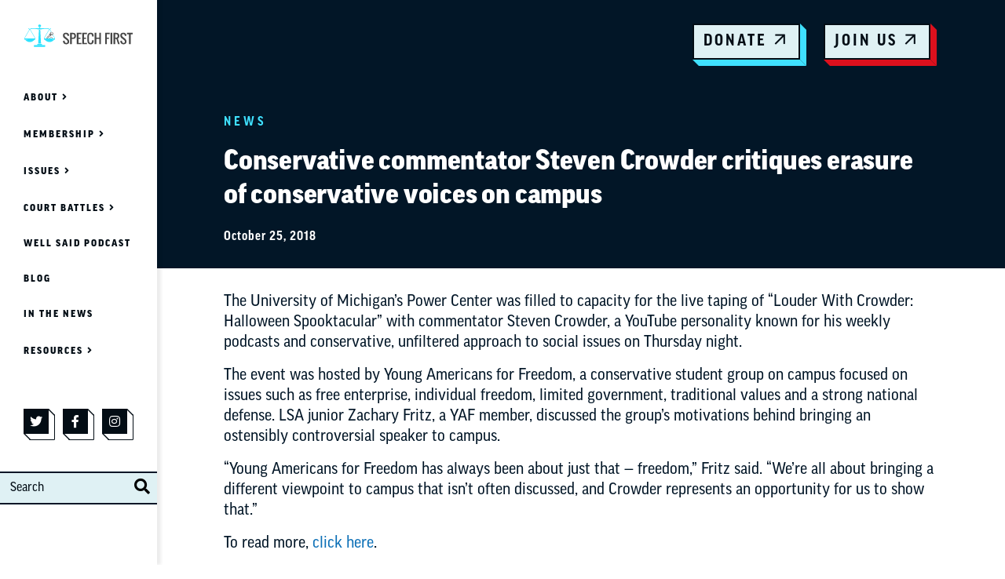

--- FILE ---
content_type: text/html; charset=UTF-8
request_url: https://speechfirst.org/news/conservative-commentator-steven-crowder-critiques-erasure-of-conservative-voices-on-campus/
body_size: 10952
content:
<!DOCTYPE html>
<html lang="en-us">
  <head>
    <meta charset="utf-8">
    <meta name="viewport" content="width=device-width, initial-scale=1, shrink-to-fit=no">
    <meta name="robots" content="noarchive">
    <meta name='robots' content='index, follow, max-image-preview:large, max-snippet:-1, max-video-preview:-1' />
	<style>img:is([sizes="auto" i], [sizes^="auto," i]) { contain-intrinsic-size: 3000px 1500px }</style>
	
<!-- Google Tag Manager for WordPress by gtm4wp.com -->
<script data-cfasync="false" data-pagespeed-no-defer>
	var gtm4wp_datalayer_name = "dataLayer";
	var dataLayer = dataLayer || [];
</script>
<!-- End Google Tag Manager for WordPress by gtm4wp.com -->
	<!-- This site is optimized with the Yoast SEO plugin v26.7 - https://yoast.com/wordpress/plugins/seo/ -->
	<title>Conservative commentator Steven Crowder critiques erasure of conservative voices on campus - Speech First - Free speech on campus matters</title>
	<link rel="canonical" href="https://speechfirst.org/news/conservative-commentator-steven-crowder-critiques-erasure-of-conservative-voices-on-campus/" />
	<meta property="og:locale" content="en_US" />
	<meta property="og:type" content="article" />
	<meta property="og:title" content="Conservative commentator Steven Crowder critiques erasure of conservative voices on campus - Speech First - Free speech on campus matters" />
	<meta property="og:description" content="The University of Michigan’s Power Center was filled to capacity for the live taping of “Louder With Crowder: Halloween Spooktacular” with commentator Steven Crowder, a YouTube personality known for his weekly podcasts and conservative, unfiltered approach to social issues on Thursday night. The event was hosted by Young Americans for Freedom, a conservative student group [&hellip;]" />
	<meta property="og:url" content="https://speechfirst.org/news/conservative-commentator-steven-crowder-critiques-erasure-of-conservative-voices-on-campus/" />
	<meta property="og:site_name" content="Speech First - Free speech on campus matters" />
	<meta property="article:publisher" content="https://www.facebook.com/speechfirstorg/" />
	<meta property="article:published_time" content="2018-10-25T23:33:32+00:00" />
	<meta property="article:modified_time" content="2019-04-14T23:35:46+00:00" />
	<meta property="og:image" content="https://speechfirst.org/wp-content/uploads/2022/03/SF_socialshare_v1-1-1200x630.png" />
	<meta property="og:image:width" content="1200" />
	<meta property="og:image:height" content="630" />
	<meta property="og:image:type" content="image/png" />
	<meta name="author" content="bharsh" />
	<meta name="twitter:card" content="summary_large_image" />
	<meta name="twitter:creator" content="@speech_first" />
	<meta name="twitter:site" content="@speech_first" />
	<meta name="twitter:label1" content="Written by" />
	<meta name="twitter:data1" content="bharsh" />
	<meta name="twitter:label2" content="Est. reading time" />
	<meta name="twitter:data2" content="1 minute" />
	<script type="application/ld+json" class="yoast-schema-graph">{"@context":"https://schema.org","@graph":[{"@type":"Article","@id":"https://speechfirst.org/news/conservative-commentator-steven-crowder-critiques-erasure-of-conservative-voices-on-campus/#article","isPartOf":{"@id":"https://speechfirst.org/news/conservative-commentator-steven-crowder-critiques-erasure-of-conservative-voices-on-campus/"},"author":{"name":"bharsh","@id":"https://speechfirst.org/#/schema/person/3c3900e00fe5a9310336ce5b44c8cd0d"},"headline":"Conservative commentator Steven Crowder critiques erasure of conservative voices on campus","datePublished":"2018-10-25T23:33:32+00:00","dateModified":"2019-04-14T23:35:46+00:00","mainEntityOfPage":{"@id":"https://speechfirst.org/news/conservative-commentator-steven-crowder-critiques-erasure-of-conservative-voices-on-campus/"},"wordCount":150,"commentCount":0,"publisher":{"@id":"https://speechfirst.org/#organization"},"articleSection":["News"],"inLanguage":"en-US"},{"@type":"WebPage","@id":"https://speechfirst.org/news/conservative-commentator-steven-crowder-critiques-erasure-of-conservative-voices-on-campus/","url":"https://speechfirst.org/news/conservative-commentator-steven-crowder-critiques-erasure-of-conservative-voices-on-campus/","name":"Conservative commentator Steven Crowder critiques erasure of conservative voices on campus - Speech First - Free speech on campus matters","isPartOf":{"@id":"https://speechfirst.org/#website"},"datePublished":"2018-10-25T23:33:32+00:00","dateModified":"2019-04-14T23:35:46+00:00","breadcrumb":{"@id":"https://speechfirst.org/news/conservative-commentator-steven-crowder-critiques-erasure-of-conservative-voices-on-campus/#breadcrumb"},"inLanguage":"en-US","potentialAction":[{"@type":"ReadAction","target":["https://speechfirst.org/news/conservative-commentator-steven-crowder-critiques-erasure-of-conservative-voices-on-campus/"]}]},{"@type":"BreadcrumbList","@id":"https://speechfirst.org/news/conservative-commentator-steven-crowder-critiques-erasure-of-conservative-voices-on-campus/#breadcrumb","itemListElement":[{"@type":"ListItem","position":1,"name":"Home","item":"https://speechfirst.org/"},{"@type":"ListItem","position":2,"name":"Conservative commentator Steven Crowder critiques erasure of conservative voices on campus"}]},{"@type":"WebSite","@id":"https://speechfirst.org/#website","url":"https://speechfirst.org/","name":"Speech First - Free speech on campus matters","description":"","publisher":{"@id":"https://speechfirst.org/#organization"},"potentialAction":[{"@type":"SearchAction","target":{"@type":"EntryPoint","urlTemplate":"https://speechfirst.org/?s={search_term_string}"},"query-input":{"@type":"PropertyValueSpecification","valueRequired":true,"valueName":"search_term_string"}}],"inLanguage":"en-US"},{"@type":"Organization","@id":"https://speechfirst.org/#organization","name":"Speech First","url":"https://speechfirst.org/","logo":{"@type":"ImageObject","inLanguage":"en-US","@id":"https://speechfirst.org/#/schema/logo/image/","url":"https://speechfirst.org/wp-content/uploads/2019/03/cropped-thumbnail_Speech-First-Logo-1.jpg","contentUrl":"https://speechfirst.org/wp-content/uploads/2019/03/cropped-thumbnail_Speech-First-Logo-1.jpg","width":512,"height":512,"caption":"Speech First"},"image":{"@id":"https://speechfirst.org/#/schema/logo/image/"},"sameAs":["https://www.facebook.com/speechfirstorg/","https://x.com/speech_first","https://www.instagram.com/speech_first/"]},{"@type":"Person","@id":"https://speechfirst.org/#/schema/person/3c3900e00fe5a9310336ce5b44c8cd0d","name":"bharsh"}]}</script>
	<!-- / Yoast SEO plugin. -->


<link rel='dns-prefetch' href='//use.typekit.net' />
<link rel="alternate" type="application/rss+xml" title="Speech First - Free speech on campus matters &raquo; Feed" href="https://speechfirst.org/feed/" />
<link rel='stylesheet' id='wp-block-library-css' href='https://speechfirst.org/wp-includes/css/dist/block-library/style.min.css' type='text/css' media='all' />
<style id='pdfemb-pdf-embedder-viewer-style-inline-css' type='text/css'>
.wp-block-pdfemb-pdf-embedder-viewer{max-width:none}

</style>
<style id='global-styles-inline-css' type='text/css'>
:root{--wp--preset--aspect-ratio--square: 1;--wp--preset--aspect-ratio--4-3: 4/3;--wp--preset--aspect-ratio--3-4: 3/4;--wp--preset--aspect-ratio--3-2: 3/2;--wp--preset--aspect-ratio--2-3: 2/3;--wp--preset--aspect-ratio--16-9: 16/9;--wp--preset--aspect-ratio--9-16: 9/16;--wp--preset--color--black: #000000;--wp--preset--color--cyan-bluish-gray: #abb8c3;--wp--preset--color--white: #ffffff;--wp--preset--color--pale-pink: #f78da7;--wp--preset--color--vivid-red: #cf2e2e;--wp--preset--color--luminous-vivid-orange: #ff6900;--wp--preset--color--luminous-vivid-amber: #fcb900;--wp--preset--color--light-green-cyan: #7bdcb5;--wp--preset--color--vivid-green-cyan: #00d084;--wp--preset--color--pale-cyan-blue: #8ed1fc;--wp--preset--color--vivid-cyan-blue: #0693e3;--wp--preset--color--vivid-purple: #9b51e0;--wp--preset--color--primary: #2ec4b6;--wp--preset--color--secondary: #dd101d;--wp--preset--color--tertiary: #3fe0ff;--wp--preset--color--tertiary-lt: #dff1f4;--wp--preset--color--utility: #c93a70;--wp--preset--color--success: #28a745;--wp--preset--color--warning: #ffc107;--wp--preset--color--danger: #dc3545;--wp--preset--color--neutral-black: #030d15;--wp--preset--color--body-color: #021627;--wp--preset--color--text-muted: #798b90;--wp--preset--color--text-white: #ffffff;--wp--preset--gradient--vivid-cyan-blue-to-vivid-purple: linear-gradient(135deg,rgba(6,147,227,1) 0%,rgb(155,81,224) 100%);--wp--preset--gradient--light-green-cyan-to-vivid-green-cyan: linear-gradient(135deg,rgb(122,220,180) 0%,rgb(0,208,130) 100%);--wp--preset--gradient--luminous-vivid-amber-to-luminous-vivid-orange: linear-gradient(135deg,rgba(252,185,0,1) 0%,rgba(255,105,0,1) 100%);--wp--preset--gradient--luminous-vivid-orange-to-vivid-red: linear-gradient(135deg,rgba(255,105,0,1) 0%,rgb(207,46,46) 100%);--wp--preset--gradient--very-light-gray-to-cyan-bluish-gray: linear-gradient(135deg,rgb(238,238,238) 0%,rgb(169,184,195) 100%);--wp--preset--gradient--cool-to-warm-spectrum: linear-gradient(135deg,rgb(74,234,220) 0%,rgb(151,120,209) 20%,rgb(207,42,186) 40%,rgb(238,44,130) 60%,rgb(251,105,98) 80%,rgb(254,248,76) 100%);--wp--preset--gradient--blush-light-purple: linear-gradient(135deg,rgb(255,206,236) 0%,rgb(152,150,240) 100%);--wp--preset--gradient--blush-bordeaux: linear-gradient(135deg,rgb(254,205,165) 0%,rgb(254,45,45) 50%,rgb(107,0,62) 100%);--wp--preset--gradient--luminous-dusk: linear-gradient(135deg,rgb(255,203,112) 0%,rgb(199,81,192) 50%,rgb(65,88,208) 100%);--wp--preset--gradient--pale-ocean: linear-gradient(135deg,rgb(255,245,203) 0%,rgb(182,227,212) 50%,rgb(51,167,181) 100%);--wp--preset--gradient--electric-grass: linear-gradient(135deg,rgb(202,248,128) 0%,rgb(113,206,126) 100%);--wp--preset--gradient--midnight: linear-gradient(135deg,rgb(2,3,129) 0%,rgb(40,116,252) 100%);--wp--preset--font-size--small: 16px;--wp--preset--font-size--medium: 20px;--wp--preset--font-size--large: 24px;--wp--preset--font-size--x-large: 42px;--wp--preset--font-size--normal: 20px;--wp--preset--font-size--xlarge: 32px;--wp--preset--spacing--20: 0.44rem;--wp--preset--spacing--30: 0.67rem;--wp--preset--spacing--40: 1rem;--wp--preset--spacing--50: 1.5rem;--wp--preset--spacing--60: 2.25rem;--wp--preset--spacing--70: 3.38rem;--wp--preset--spacing--80: 5.06rem;--wp--preset--shadow--natural: 6px 6px 9px rgba(0, 0, 0, 0.2);--wp--preset--shadow--deep: 12px 12px 50px rgba(0, 0, 0, 0.4);--wp--preset--shadow--sharp: 6px 6px 0px rgba(0, 0, 0, 0.2);--wp--preset--shadow--outlined: 6px 6px 0px -3px rgba(255, 255, 255, 1), 6px 6px rgba(0, 0, 0, 1);--wp--preset--shadow--crisp: 6px 6px 0px rgba(0, 0, 0, 1);}:root { --wp--style--global--content-size: 690px;--wp--style--global--wide-size: 1110px; }:where(body) { margin: 0; }.wp-site-blocks > .alignleft { float: left; margin-right: 2em; }.wp-site-blocks > .alignright { float: right; margin-left: 2em; }.wp-site-blocks > .aligncenter { justify-content: center; margin-left: auto; margin-right: auto; }:where(.is-layout-flex){gap: 0.5em;}:where(.is-layout-grid){gap: 0.5em;}.is-layout-flow > .alignleft{float: left;margin-inline-start: 0;margin-inline-end: 2em;}.is-layout-flow > .alignright{float: right;margin-inline-start: 2em;margin-inline-end: 0;}.is-layout-flow > .aligncenter{margin-left: auto !important;margin-right: auto !important;}.is-layout-constrained > .alignleft{float: left;margin-inline-start: 0;margin-inline-end: 2em;}.is-layout-constrained > .alignright{float: right;margin-inline-start: 2em;margin-inline-end: 0;}.is-layout-constrained > .aligncenter{margin-left: auto !important;margin-right: auto !important;}.is-layout-constrained > :where(:not(.alignleft):not(.alignright):not(.alignfull)){max-width: var(--wp--style--global--content-size);margin-left: auto !important;margin-right: auto !important;}.is-layout-constrained > .alignwide{max-width: var(--wp--style--global--wide-size);}body .is-layout-flex{display: flex;}.is-layout-flex{flex-wrap: wrap;align-items: center;}.is-layout-flex > :is(*, div){margin: 0;}body .is-layout-grid{display: grid;}.is-layout-grid > :is(*, div){margin: 0;}body{padding-top: 0px;padding-right: 0px;padding-bottom: 0px;padding-left: 0px;}a:where(:not(.wp-element-button)){text-decoration: underline;}:root :where(.wp-element-button, .wp-block-button__link){background-color: #32373c;border-width: 0;color: #fff;font-family: inherit;font-size: inherit;line-height: inherit;padding: calc(0.667em + 2px) calc(1.333em + 2px);text-decoration: none;}.has-black-color{color: var(--wp--preset--color--black) !important;}.has-cyan-bluish-gray-color{color: var(--wp--preset--color--cyan-bluish-gray) !important;}.has-white-color{color: var(--wp--preset--color--white) !important;}.has-pale-pink-color{color: var(--wp--preset--color--pale-pink) !important;}.has-vivid-red-color{color: var(--wp--preset--color--vivid-red) !important;}.has-luminous-vivid-orange-color{color: var(--wp--preset--color--luminous-vivid-orange) !important;}.has-luminous-vivid-amber-color{color: var(--wp--preset--color--luminous-vivid-amber) !important;}.has-light-green-cyan-color{color: var(--wp--preset--color--light-green-cyan) !important;}.has-vivid-green-cyan-color{color: var(--wp--preset--color--vivid-green-cyan) !important;}.has-pale-cyan-blue-color{color: var(--wp--preset--color--pale-cyan-blue) !important;}.has-vivid-cyan-blue-color{color: var(--wp--preset--color--vivid-cyan-blue) !important;}.has-vivid-purple-color{color: var(--wp--preset--color--vivid-purple) !important;}.has-primary-color{color: var(--wp--preset--color--primary) !important;}.has-secondary-color{color: var(--wp--preset--color--secondary) !important;}.has-tertiary-color{color: var(--wp--preset--color--tertiary) !important;}.has-tertiary-lt-color{color: var(--wp--preset--color--tertiary-lt) !important;}.has-utility-color{color: var(--wp--preset--color--utility) !important;}.has-success-color{color: var(--wp--preset--color--success) !important;}.has-warning-color{color: var(--wp--preset--color--warning) !important;}.has-danger-color{color: var(--wp--preset--color--danger) !important;}.has-neutral-black-color{color: var(--wp--preset--color--neutral-black) !important;}.has-body-color-color{color: var(--wp--preset--color--body-color) !important;}.has-text-muted-color{color: var(--wp--preset--color--text-muted) !important;}.has-text-white-color{color: var(--wp--preset--color--text-white) !important;}.has-black-background-color{background-color: var(--wp--preset--color--black) !important;}.has-cyan-bluish-gray-background-color{background-color: var(--wp--preset--color--cyan-bluish-gray) !important;}.has-white-background-color{background-color: var(--wp--preset--color--white) !important;}.has-pale-pink-background-color{background-color: var(--wp--preset--color--pale-pink) !important;}.has-vivid-red-background-color{background-color: var(--wp--preset--color--vivid-red) !important;}.has-luminous-vivid-orange-background-color{background-color: var(--wp--preset--color--luminous-vivid-orange) !important;}.has-luminous-vivid-amber-background-color{background-color: var(--wp--preset--color--luminous-vivid-amber) !important;}.has-light-green-cyan-background-color{background-color: var(--wp--preset--color--light-green-cyan) !important;}.has-vivid-green-cyan-background-color{background-color: var(--wp--preset--color--vivid-green-cyan) !important;}.has-pale-cyan-blue-background-color{background-color: var(--wp--preset--color--pale-cyan-blue) !important;}.has-vivid-cyan-blue-background-color{background-color: var(--wp--preset--color--vivid-cyan-blue) !important;}.has-vivid-purple-background-color{background-color: var(--wp--preset--color--vivid-purple) !important;}.has-primary-background-color{background-color: var(--wp--preset--color--primary) !important;}.has-secondary-background-color{background-color: var(--wp--preset--color--secondary) !important;}.has-tertiary-background-color{background-color: var(--wp--preset--color--tertiary) !important;}.has-tertiary-lt-background-color{background-color: var(--wp--preset--color--tertiary-lt) !important;}.has-utility-background-color{background-color: var(--wp--preset--color--utility) !important;}.has-success-background-color{background-color: var(--wp--preset--color--success) !important;}.has-warning-background-color{background-color: var(--wp--preset--color--warning) !important;}.has-danger-background-color{background-color: var(--wp--preset--color--danger) !important;}.has-neutral-black-background-color{background-color: var(--wp--preset--color--neutral-black) !important;}.has-body-color-background-color{background-color: var(--wp--preset--color--body-color) !important;}.has-text-muted-background-color{background-color: var(--wp--preset--color--text-muted) !important;}.has-text-white-background-color{background-color: var(--wp--preset--color--text-white) !important;}.has-black-border-color{border-color: var(--wp--preset--color--black) !important;}.has-cyan-bluish-gray-border-color{border-color: var(--wp--preset--color--cyan-bluish-gray) !important;}.has-white-border-color{border-color: var(--wp--preset--color--white) !important;}.has-pale-pink-border-color{border-color: var(--wp--preset--color--pale-pink) !important;}.has-vivid-red-border-color{border-color: var(--wp--preset--color--vivid-red) !important;}.has-luminous-vivid-orange-border-color{border-color: var(--wp--preset--color--luminous-vivid-orange) !important;}.has-luminous-vivid-amber-border-color{border-color: var(--wp--preset--color--luminous-vivid-amber) !important;}.has-light-green-cyan-border-color{border-color: var(--wp--preset--color--light-green-cyan) !important;}.has-vivid-green-cyan-border-color{border-color: var(--wp--preset--color--vivid-green-cyan) !important;}.has-pale-cyan-blue-border-color{border-color: var(--wp--preset--color--pale-cyan-blue) !important;}.has-vivid-cyan-blue-border-color{border-color: var(--wp--preset--color--vivid-cyan-blue) !important;}.has-vivid-purple-border-color{border-color: var(--wp--preset--color--vivid-purple) !important;}.has-primary-border-color{border-color: var(--wp--preset--color--primary) !important;}.has-secondary-border-color{border-color: var(--wp--preset--color--secondary) !important;}.has-tertiary-border-color{border-color: var(--wp--preset--color--tertiary) !important;}.has-tertiary-lt-border-color{border-color: var(--wp--preset--color--tertiary-lt) !important;}.has-utility-border-color{border-color: var(--wp--preset--color--utility) !important;}.has-success-border-color{border-color: var(--wp--preset--color--success) !important;}.has-warning-border-color{border-color: var(--wp--preset--color--warning) !important;}.has-danger-border-color{border-color: var(--wp--preset--color--danger) !important;}.has-neutral-black-border-color{border-color: var(--wp--preset--color--neutral-black) !important;}.has-body-color-border-color{border-color: var(--wp--preset--color--body-color) !important;}.has-text-muted-border-color{border-color: var(--wp--preset--color--text-muted) !important;}.has-text-white-border-color{border-color: var(--wp--preset--color--text-white) !important;}.has-vivid-cyan-blue-to-vivid-purple-gradient-background{background: var(--wp--preset--gradient--vivid-cyan-blue-to-vivid-purple) !important;}.has-light-green-cyan-to-vivid-green-cyan-gradient-background{background: var(--wp--preset--gradient--light-green-cyan-to-vivid-green-cyan) !important;}.has-luminous-vivid-amber-to-luminous-vivid-orange-gradient-background{background: var(--wp--preset--gradient--luminous-vivid-amber-to-luminous-vivid-orange) !important;}.has-luminous-vivid-orange-to-vivid-red-gradient-background{background: var(--wp--preset--gradient--luminous-vivid-orange-to-vivid-red) !important;}.has-very-light-gray-to-cyan-bluish-gray-gradient-background{background: var(--wp--preset--gradient--very-light-gray-to-cyan-bluish-gray) !important;}.has-cool-to-warm-spectrum-gradient-background{background: var(--wp--preset--gradient--cool-to-warm-spectrum) !important;}.has-blush-light-purple-gradient-background{background: var(--wp--preset--gradient--blush-light-purple) !important;}.has-blush-bordeaux-gradient-background{background: var(--wp--preset--gradient--blush-bordeaux) !important;}.has-luminous-dusk-gradient-background{background: var(--wp--preset--gradient--luminous-dusk) !important;}.has-pale-ocean-gradient-background{background: var(--wp--preset--gradient--pale-ocean) !important;}.has-electric-grass-gradient-background{background: var(--wp--preset--gradient--electric-grass) !important;}.has-midnight-gradient-background{background: var(--wp--preset--gradient--midnight) !important;}.has-small-font-size{font-size: var(--wp--preset--font-size--small) !important;}.has-medium-font-size{font-size: var(--wp--preset--font-size--medium) !important;}.has-large-font-size{font-size: var(--wp--preset--font-size--large) !important;}.has-x-large-font-size{font-size: var(--wp--preset--font-size--x-large) !important;}.has-normal-font-size{font-size: var(--wp--preset--font-size--normal) !important;}.has-xlarge-font-size{font-size: var(--wp--preset--font-size--xlarge) !important;}
:where(.wp-block-post-template.is-layout-flex){gap: 1.25em;}:where(.wp-block-post-template.is-layout-grid){gap: 1.25em;}
:where(.wp-block-columns.is-layout-flex){gap: 2em;}:where(.wp-block-columns.is-layout-grid){gap: 2em;}
:root :where(.wp-block-pullquote){font-size: 1.5em;line-height: 1.6;}
</style>
<link rel='stylesheet' id='dashicons-css' href='https://speechfirst.org/wp-includes/css/dashicons.min.css' type='text/css' media='all' />
<link rel='stylesheet' id='to-top-css' href='https://speechfirst.org/wp-content/plugins/to-top/public/css/to-top-public.css?ver=2.5.5' type='text/css' media='all' />
<link rel='stylesheet' id='theme-fonts-css' href='//use.typekit.net/wal8cil.css' type='text/css' media='all' />
<link rel='stylesheet' id='style-css' href='https://speechfirst.org/wp-content/themes/speechfirst/assets/css/styles.min.css?ver=391aef35bfe89d' type='text/css' media='all' />
<script type="text/javascript" src="https://speechfirst.org/wp-includes/js/jquery/jquery.min.js?ver=3.7.1" id="jquery-core-js"></script>
<script type="text/javascript" src="https://speechfirst.org/wp-includes/js/jquery/jquery-migrate.min.js?ver=3.4.1" id="jquery-migrate-js"></script>
<script type="text/javascript" id="to-top-js-extra">
/* <![CDATA[ */
var to_top_options = {"scroll_offset":"100","icon_opacity":"50","style":"icon","icon_type":"dashicons-arrow-up-alt2","icon_color":"#ffffff","icon_bg_color":"#000000","icon_size":"32","border_radius":"5","image":"https:\/\/speechfirst.org\/wp-content\/plugins\/to-top\/admin\/images\/default.png","image_width":"65","image_alt":"","location":"bottom-right","margin_x":"20","margin_y":"20","show_on_admin":"0","enable_autohide":"0","autohide_time":"2","enable_hide_small_device":"0","small_device_max_width":"640","reset":"0"};
/* ]]> */
</script>
<script async type="text/javascript" src="https://speechfirst.org/wp-content/plugins/to-top/public/js/to-top-public.js?ver=2.5.5" id="to-top-js"></script>
<script type="text/javascript" src="https://speechfirst.org/wp-content/themes/speechfirst/assets/js/bootstrap.bundle.min.js?ver=5.1.3" id="bootstrap-js"></script>
<script type="text/javascript" src="https://speechfirst.org/wp-content/themes/speechfirst/assets/js/accessible-slick.min.js?ver=1.0.1" id="slick-js"></script>
<link rel="https://api.w.org/" href="https://speechfirst.org/wp-json/" /><link rel="alternate" title="JSON" type="application/json" href="https://speechfirst.org/wp-json/wp/v2/posts/1918" /><link rel='shortlink' href='https://speechfirst.org/?p=1918' />
<!-- HFCM by 99 Robots - Snippet # 3: Custom CSS -->
<style type="text/css">
  /* Careers */
  .page-id-4013 .is-style-outline.btn-tertiary > .wp-block-button__link {
    border: none;
  }
  .single-career .header-main-wrapper {
    padding: 5%;
  }
  .content-block-box {
    max-width: 800px !important;
  }
  .content-block-box .wp-block-image {
    margin-bottom: 0 !important;
  }
  .podcast-carousel .link-item {
    -webkit-box-flex: 0;
    -ms-flex: 0 0 25%;
    flex: 0 0 25%;
    padding: 10px;
  }
  .join-teaser .teaser-title {
    max-width: 250px;
  }
  .join-teaser.with-featured-story .teaser-main .wrapper {
    max-width: 400px;
  }
  .accented-heading {
    position: relative;
    z-index: 1;
  }
  .amicus-feed .case-card .card-date {
    position: absolute;
    top: 80px;
    left: -30px;
    z-index: 1;
  }
  .filtered-feed .feed-main.amicus-feed {
    padding-top: 0;
  }
  .category-amicus-briefs .filtered-feed {
    padding-top: 0;
  }
  .teaser-items {
    padding-bottom: 0;
  }
  .join-teaser.teaser-items .featured-story-card {
    min-height: 250px;
  }
  .featured-slider .slick-arrow span:before {
    color: #000000;
  }
  .featured-slider .intro-card {
    margin-left: 0;
  }
  .featured-video .video {
    position: relative;
    width: 400px;
    height: 300px;
  }
  .featured-video .video iframe {
    width: 100%;
    height: 100%;
  }
  .sticky-sidebar .sidebar-subnav {
      -webkit-animation: slide 1s forwards;
      -webkit-animation-delay: 3s;
      animation: slide 1s forwards;
      animation-delay: 3s;
  }
  .tipline-banner img {
    position: relative;
    padding: 5% 0;
  }
  .float-right {
    display: inline-block;
    float: right;
    margin-left: 30px;
  }
  .float-right.dei {
    margin-left: -170px;
  }
  .float-right.dei img {
    margin-top: -150px;
  }

  @-webkit-keyframes slide {
      100% { left: 0; }
  }

  @keyframes slide {
      100% { left: 0; }
  }
  @media (max-width: 1024px) {
    .float-right.dei {
      margin-left: -70px;
    }
    .float-right.dei img {
      margin-top: 0;
    }
  }
  @media (max-width: 767px) {
    .join-teaser.teaser-items .teaser-main .wrapper:before {
        -webkit-animation: spin 15s linear infinite;
        animation: spin 15s linear infinite;
    }
    .featured-video {
        padding-top: 100px!important;
    }
    .featured-video .video {
        width: 100%;
    }
    .featured-video .intro-media {
        margin-left: 0;
        width: 100%;
    }
  }
</style>
<!-- /end HFCM by 99 Robots -->

<!-- Google Tag Manager for WordPress by gtm4wp.com -->
<!-- GTM Container placement set to manual -->
<script data-cfasync="false" data-pagespeed-no-defer>
	var dataLayer_content = {"pageCategory":["news"]};
	dataLayer.push( dataLayer_content );
</script>
<script data-cfasync="false" data-pagespeed-no-defer>
(function(w,d,s,l,i){w[l]=w[l]||[];w[l].push({'gtm.start':
new Date().getTime(),event:'gtm.js'});var f=d.getElementsByTagName(s)[0],
j=d.createElement(s),dl=l!='dataLayer'?'&l='+l:'';j.async=true;j.src=
'//www.googletagmanager.com/gtm.js?id='+i+dl;f.parentNode.insertBefore(j,f);
})(window,document,'script','dataLayer','GTM-MFK6XHQ');
</script>
<!-- End Google Tag Manager for WordPress by gtm4wp.com --><link rel="icon" href="https://speechfirst.org/wp-content/uploads/2019/03/cropped-thumbnail_Speech-First-Logo-1-32x32.jpg" sizes="32x32" />
<link rel="icon" href="https://speechfirst.org/wp-content/uploads/2019/03/cropped-thumbnail_Speech-First-Logo-1-192x192.jpg" sizes="192x192" />
<link rel="apple-touch-icon" href="https://speechfirst.org/wp-content/uploads/2019/03/cropped-thumbnail_Speech-First-Logo-1-180x180.jpg" />
<meta name="msapplication-TileImage" content="https://speechfirst.org/wp-content/uploads/2019/03/cropped-thumbnail_Speech-First-Logo-1-270x270.jpg" />
<link rel="icon" type="image/png" sizes="16x16" href="https://speechfirst.org/wp-content/uploads/2019/03/cropped-thumbnail_Speech-First-Logo-1-32x32.jpg">
<link rel="icon" type="image/png" sizes="96x96" href="https://speechfirst.org/wp-content/uploads/2019/03/cropped-thumbnail_Speech-First-Logo-1-150x150.jpg">
<link rel="apple-touch-icon" type="image/png" sizes="120x120" href="https://speechfirst.org/wp-content/uploads/2019/03/cropped-thumbnail_Speech-First-Logo-1-150x150.jpg">
<link rel="apple-touch-icon" type="image/png" sizes="152x152" href="https://speechfirst.org/wp-content/uploads/2019/03/cropped-thumbnail_Speech-First-Logo-1-180x180.jpg">
<link rel="apple-touch-icon" type="image/png" sizes="167x167" href="https://speechfirst.org/wp-content/uploads/2019/03/cropped-thumbnail_Speech-First-Logo-1-180x180.jpg">

  </head>
  <body class="wp-singular post-template-default single single-post postid-1918 single-format-standard wp-theme-speechfirst">
    
<!-- GTM Container placement set to manual -->
<!-- Google Tag Manager (noscript) -->
				<noscript><iframe src="https://www.googletagmanager.com/ns.html?id=GTM-MFK6XHQ" height="0" width="0" style="display:none;visibility:hidden" aria-hidden="true"></iframe></noscript>
<!-- End Google Tag Manager (noscript) -->
<!-- GTM Container placement set to manual -->
<!-- Google Tag Manager (noscript) -->
    <div class="page-wrapper" id="page-wrapper">
      <nav class="site-navbar navbar" role="navigation">
  <div class="container">

    <div class="navbar-brand">
      <a href="https://speechfirst.org"><img class="brand-thumbnail" src="https://speechfirst.org/wp-content/themes/speechfirst/assets/images/logo.svg" alt="Speech First Logo"></a>
    </div><!-- /.navbar-brand -->

    <button class="navbar-toggler" type="button" data-bs-toggle="collapse" data-bs-target="#navbar-collapse" aria-controls="navbar-collapse" aria-expanded="false" aria-label="Toggle navigation">
      <span class="navbar-toggler-icon"></span>
    </button>

    <div class="navbar-collapse collapse" id="navbar-collapse">
      <div class="collapse-content">

        <nav class="navbar-menu" aria-labelledby="menu-label" role="navigation">
          <h2 class="sr-only" id="menu-label">Main Menu</h2>

          <ul class="featured-links">
                          <li class="link-item">
                <a class="btn tertiary-outline alt-outline" href="https://secure.anedot.com/speech-first/c2c4c5e67eaf5e994a016?source_code=WEB">Donate <i class="btn-icon fal fa-arrow-up" aria-hidden="true"></i></a>
              </li><!-- /.link-item -->
                          <li class="link-item">
                <a class="btn secondary-outline alt-outline" href="https://secure.anedot.com/speech-first/3805a8f4-a7ad-495f-a791-3b8821617e04?source_code=JOIN">Join Us <i class="btn-icon fal fa-arrow-up" aria-hidden="true"></i></a>
              </li><!-- /.link-item -->
                      </ul><!-- /.featured-links -->

          <ul class="menu-links" role="menubar">
                                                      <li class="menu-item menu-item-type-post_type menu-item-object-page menu-item-4084 menu-item-has-children">
                <a href="https://speechfirst.org/about/" class="menu-link">About</a>
                                  <ul class="submenu">
                                          <li class="submenu-item">
                        <a class="submenu-link" href="https://speechfirst.org/about/">Speech First</a>
                      </li><!-- /.submenu-item -->
                                          <li class="submenu-item">
                        <a class="submenu-link" href="https://speechfirst.org/team/">Our Team</a>
                      </li><!-- /.submenu-item -->
                                          <li class="submenu-item">
                        <a class="submenu-link" href="https://speechfirst.org/?page_id=4013">Careers</a>
                      </li><!-- /.submenu-item -->
                                          <li class="submenu-item">
                        <a class="submenu-link" href="https://speechfirst.org/contact/">Contact Us</a>
                      </li><!-- /.submenu-item -->
                                      </ul><!-- /.submenu -->
                              </li>
                                                      <li class="menu-item menu-item-type-post_type menu-item-object-page menu-item-4082 menu-item-has-children">
                <a href="https://speechfirst.org/member-benefits/" class="menu-link">Membership</a>
                                  <ul class="submenu">
                                          <li class="submenu-item">
                        <a class="submenu-link" href="https://speechfirst.org/member-benefits/">Member Benefits</a>
                      </li><!-- /.submenu-item -->
                                          <li class="submenu-item">
                        <a class="submenu-link" href="https://speechfirst.org/share-your-story/">DEI and Indoctrination Tip Line</a>
                      </li><!-- /.submenu-item -->
                                          <li class="submenu-item">
                        <a class="submenu-link" href="https://speechfirst.org/oliver-wendell-holmes/">Oliver Wendell Holmes</a>
                      </li><!-- /.submenu-item -->
                                      </ul><!-- /.submenu -->
                              </li>
                                                      <li class="menu-item menu-item-type-post_type menu-item-object-page menu-item-4018 menu-item-has-children">
                <a href="https://speechfirst.org/issues/" class="menu-link">Issues</a>
                                  <ul class="submenu">
                                          <li class="submenu-item">
                        <a class="submenu-link" href="https://speechfirst.org/bias-reporting-systems/">Bias Reporting Systems</a>
                      </li><!-- /.submenu-item -->
                                          <li class="submenu-item">
                        <a class="submenu-link" href="https://speechfirst.org/title-ix/">Title IX</a>
                      </li><!-- /.submenu-item -->
                                          <li class="submenu-item">
                        <a class="submenu-link" href="https://speechfirst.org/equity-crt/">Diversity, Equity, Inclusion (DEI) &#038; Critical Race Theory (CRT)</a>
                      </li><!-- /.submenu-item -->
                                      </ul><!-- /.submenu -->
                              </li>
                                                      <li class="menu-item menu-item-type-custom menu-item-object-custom menu-item-6022 menu-item-has-children">
                <a href="#" class="menu-link">Court Battles</a>
                                  <ul class="submenu">
                                          <li class="submenu-item">
                        <a class="submenu-link" href="https://speechfirst.org/amicus-briefs/">Amicus Briefs</a>
                      </li><!-- /.submenu-item -->
                                          <li class="submenu-item">
                        <a class="submenu-link" href="https://speechfirst.org/university-lawsuits/">Lawsuits</a>
                      </li><!-- /.submenu-item -->
                                      </ul><!-- /.submenu -->
                              </li>
                                                      <li class="menu-item menu-item-type-post_type menu-item-object-page menu-item-4041">
                <a href="https://speechfirst.org/well-said-podcast/" class="menu-link">Well Said Podcast</a>
                              </li>
                                                      <li class="menu-item menu-item-type-post_type menu-item-object-page menu-item-4006">
                <a href="https://speechfirst.org/blog/" class="menu-link">Blog</a>
                              </li>
                                                      <li class="menu-item menu-item-type-post_type menu-item-object-page menu-item-4019">
                <a href="https://speechfirst.org/news/" class="menu-link">In the News</a>
                              </li>
                                                      <li class="menu-item menu-item-type-custom menu-item-object-custom menu-item-6023 menu-item-has-children">
                <a href="#" class="menu-link">Resources</a>
                                  <ul class="submenu">
                                          <li class="submenu-item">
                        <a class="submenu-link" href="https://speechfirst.org/reports">Reports</a>
                      </li><!-- /.submenu-item -->
                                          <li class="submenu-item">
                        <a class="submenu-link" href="https://speechfirst.org/model-legislation/">Model Legislation</a>
                      </li><!-- /.submenu-item -->
                                          <li class="submenu-item">
                        <a class="submenu-link" href="https://speechfirst.org/share-your-story/">Student Tip Line</a>
                      </li><!-- /.submenu-item -->
                                      </ul><!-- /.submenu -->
                              </li>
                      </ul><!-- /.menu-links -->
        </nav><!-- /.navbar-menu -->

        
<ul class="site-social dark-links">
      <li class="social-item">
      <a class="social-link" href="//twitter.com/speech_first" target="_blank" rel="noopener noreferrer">
        <span class="sr-only">Twitter</span>
        <i class="fab fa-twitter" aria-hidden="true"></i>
      </a>
    </li><!-- /.social-item -->
        <li class="social-item">
      <a class="social-link" href="https://www.facebook.com/speechfirstorg/" target="_blank" rel="noopener noreferrer">
        <span class="sr-only">Facebook</span>
        <i class="fab fa-facebook-f" aria-hidden="true"></i>
      </a>
    </li><!-- /.social-item -->
        <li class="social-item">
      <a class="social-link" href="https://www.instagram.com/speech_first/" target="_blank" rel="noopener noreferrer">
        <span class="sr-only">Instagram</span>
        <i class="fab fa-instagram" aria-hidden="true"></i>
      </a>
    </li><!-- /.social-item -->
  </ul><!-- /.site-social -->

        <div class="navbar-search">
          <form class="searchform" method="get" action="/" role="search">
            <label class="screen-reader-text" for="s">Search</label>
            <input class="form-control" type="search" name="s" value="" placeholder="Search">
            <button class="search-submit" type="submit">
              <span class="sr-only">Search</span>
              <i class="fas fa-search" aria-hidden="true"></i>
            </button>
          </form><!-- /.searchform -->
        </div><!-- /.navbar-search -->

      </div><!-- /.collapse-content -->
    </div><!-- /.navbar-collapse -->
  </div><!-- /.container -->
</nav><!-- /.site-navbar -->
      <aside class="sticky-sidebar" id="sticky-sidebar" role="complementary">
  <div class="sidebar-content">
    <div class="sidebar-wrapper">
      <div class="sidebar-main">
        <div class="sidebar-brand">
          <a href="https://speechfirst.org"><img class="brand-thumbnail" src="https://speechfirst.org/wp-content/themes/speechfirst/assets/images/logo.svg" alt="Speech First Logo"></a>
        </div><!-- /.sidebar-brand -->
        <nav class="sidebar-nav">
          <ul class="sidebar-menu" role="menubar">
                          <li class="sidebar-item" role="none">
                                  <a class="sidebar-link has-subnav" href="https://speechfirst.org/about/" id="about-toggle" aria-controls="about-subnav" aria-expanded="false" aria-haspopup="true" role="menuitem">About</a>
                              </li>
                          <li class="sidebar-item" role="none">
                                  <a class="sidebar-link has-subnav" href="https://speechfirst.org/member-benefits/" id="membership-toggle" aria-controls="membership-subnav" aria-expanded="false" aria-haspopup="true" role="menuitem">Membership</a>
                              </li>
                          <li class="sidebar-item" role="none">
                                  <a class="sidebar-link has-subnav" href="https://speechfirst.org/issues/" id="issues-toggle" aria-controls="issues-subnav" aria-expanded="false" aria-haspopup="true" role="menuitem">Issues</a>
                              </li>
                          <li class="sidebar-item" role="none">
                                  <a class="sidebar-link has-subnav" href="#" id="court-battles-toggle" aria-controls="court-battles-subnav" aria-expanded="false" aria-haspopup="true" role="menuitem">Court Battles</a>
                              </li>
                          <li class="sidebar-item" role="none">
                                  <a class="sidebar-link" href="https://speechfirst.org/well-said-podcast/">Well Said Podcast</a>
                              </li>
                          <li class="sidebar-item" role="none">
                                  <a class="sidebar-link" href="https://speechfirst.org/blog/">Blog</a>
                              </li>
                          <li class="sidebar-item" role="none">
                                  <a class="sidebar-link" href="https://speechfirst.org/news/">In the News</a>
                              </li>
                          <li class="sidebar-item" role="none">
                                  <a class="sidebar-link has-subnav" href="#" id="resources-toggle" aria-controls="resources-subnav" aria-expanded="false" aria-haspopup="true" role="menuitem">Resources</a>
                              </li>
                      </ul><!-- /.sidebar-menu -->
          
<ul class="site-social dark-links">
      <li class="social-item">
      <a class="social-link" href="//twitter.com/speech_first" target="_blank" rel="noopener noreferrer">
        <span class="sr-only">Twitter</span>
        <i class="fab fa-twitter" aria-hidden="true"></i>
      </a>
    </li><!-- /.social-item -->
        <li class="social-item">
      <a class="social-link" href="https://www.facebook.com/speechfirstorg/" target="_blank" rel="noopener noreferrer">
        <span class="sr-only">Facebook</span>
        <i class="fab fa-facebook-f" aria-hidden="true"></i>
      </a>
    </li><!-- /.social-item -->
        <li class="social-item">
      <a class="social-link" href="https://www.instagram.com/speech_first/" target="_blank" rel="noopener noreferrer">
        <span class="sr-only">Instagram</span>
        <i class="fab fa-instagram" aria-hidden="true"></i>
      </a>
    </li><!-- /.social-item -->
  </ul><!-- /.site-social -->
        </nav><!-- /.sidebar-nav -->
        <div class="sidebar-search">
          <form class="searchform" method="get" action="/" role="search">
            <label class="screen-reader-text" for="s">Search</label>
            <input class="form-control" type="search" name="s" value="" placeholder="Search">
            <button class="search-submit" type="submit">
              <span class="sr-only">Search</span>
              <i class="fas fa-search" aria-hidden="true"></i>
            </button>
          </form><!-- /.searchform -->
        </div><!-- /.sidebar-search -->
      </div><!-- /.sidebar-main -->
                        <div class="sidebar-subnav" id="about-subnav" aria-labelledby="about-toggle">
            <ul class="submenu" role="menu">
                              <li class="submenu-item" role="none">
                  <a class="submenu-link" href="https://speechfirst.org/about/" role="menuitem">Speech First</a>
                </li><!-- /.submenu-item -->
                              <li class="submenu-item" role="none">
                  <a class="submenu-link" href="https://speechfirst.org/team/" role="menuitem">Our Team</a>
                </li><!-- /.submenu-item -->
                              <li class="submenu-item" role="none">
                  <a class="submenu-link" href="https://speechfirst.org/?page_id=4013" role="menuitem">Careers</a>
                </li><!-- /.submenu-item -->
                              <li class="submenu-item" role="none">
                  <a class="submenu-link" href="https://speechfirst.org/contact/" role="menuitem">Contact Us</a>
                </li><!-- /.submenu-item -->
                          </ul><!-- /.submenu -->
          </div><!-- /.sidebar-subnav -->
                                <div class="sidebar-subnav" id="membership-subnav" aria-labelledby="membership-toggle">
            <ul class="submenu" role="menu">
                              <li class="submenu-item" role="none">
                  <a class="submenu-link" href="https://speechfirst.org/member-benefits/" role="menuitem">Member Benefits</a>
                </li><!-- /.submenu-item -->
                              <li class="submenu-item" role="none">
                  <a class="submenu-link" href="https://speechfirst.org/share-your-story/" role="menuitem">DEI and Indoctrination Tip Line</a>
                </li><!-- /.submenu-item -->
                              <li class="submenu-item" role="none">
                  <a class="submenu-link" href="https://speechfirst.org/oliver-wendell-holmes/" role="menuitem">Oliver Wendell Holmes</a>
                </li><!-- /.submenu-item -->
                          </ul><!-- /.submenu -->
          </div><!-- /.sidebar-subnav -->
                                <div class="sidebar-subnav" id="issues-subnav" aria-labelledby="issues-toggle">
            <ul class="submenu" role="menu">
                              <li class="submenu-item" role="none">
                  <a class="submenu-link" href="https://speechfirst.org/bias-reporting-systems/" role="menuitem">Bias Reporting Systems</a>
                </li><!-- /.submenu-item -->
                              <li class="submenu-item" role="none">
                  <a class="submenu-link" href="https://speechfirst.org/title-ix/" role="menuitem">Title IX</a>
                </li><!-- /.submenu-item -->
                              <li class="submenu-item" role="none">
                  <a class="submenu-link" href="https://speechfirst.org/equity-crt/" role="menuitem">Diversity, Equity, Inclusion (DEI) &#038; Critical Race Theory (CRT)</a>
                </li><!-- /.submenu-item -->
                          </ul><!-- /.submenu -->
          </div><!-- /.sidebar-subnav -->
                                <div class="sidebar-subnav" id="court-battles-subnav" aria-labelledby="court-battles-toggle">
            <ul class="submenu" role="menu">
                              <li class="submenu-item" role="none">
                  <a class="submenu-link" href="https://speechfirst.org/amicus-briefs/" role="menuitem">Amicus Briefs</a>
                </li><!-- /.submenu-item -->
                              <li class="submenu-item" role="none">
                  <a class="submenu-link" href="https://speechfirst.org/university-lawsuits/" role="menuitem">Lawsuits</a>
                </li><!-- /.submenu-item -->
                          </ul><!-- /.submenu -->
          </div><!-- /.sidebar-subnav -->
                                                                          <div class="sidebar-subnav" id="resources-subnav" aria-labelledby="resources-toggle">
            <ul class="submenu" role="menu">
                              <li class="submenu-item" role="none">
                  <a class="submenu-link" href="https://speechfirst.org/reports" role="menuitem">Reports</a>
                </li><!-- /.submenu-item -->
                              <li class="submenu-item" role="none">
                  <a class="submenu-link" href="https://speechfirst.org/model-legislation/" role="menuitem">Model Legislation</a>
                </li><!-- /.submenu-item -->
                              <li class="submenu-item" role="none">
                  <a class="submenu-link" href="https://speechfirst.org/share-your-story/" role="menuitem">Student Tip Line</a>
                </li><!-- /.submenu-item -->
                          </ul><!-- /.submenu -->
          </div><!-- /.sidebar-subnav -->
                  </div><!-- /.sidebar-wrapper -->
  </div><!-- /.sidebar-content -->
</aside><!-- /.sticky-sidebar -->
      <div class="page-content" id="page-content">
        <div class="content-wrapper">
            

<header class="page-hero has-dark-bg"role="banner">
  <div class="hero-top">
  <div class="container">
    <ul class="hero-links">
              <li class="link-item">
          <a class="btn tertiary-outline alt-outline" href="https://secure.anedot.com/speech-first/c2c4c5e67eaf5e994a016?source_code=WEB">Donate <i class="btn-icon fal fa-arrow-up" aria-hidden="true"></i></a>
        </li><!-- /.link-item -->
              <li class="link-item">
          <a class="btn secondary-outline alt-outline" href="https://secure.anedot.com/speech-first/3805a8f4-a7ad-495f-a791-3b8821617e04?source_code=JOIN">Join Us <i class="btn-icon fal fa-arrow-up" aria-hidden="true"></i></a>
        </li><!-- /.link-item -->
          </ul><!-- /.hero-links -->
  </div><!-- /.container -->
</div><!-- /.hero-top -->

    </header><!-- /.page-hero -->
          <main class="site-main" id="site-main" role="main">
              <article class="post-1918 post type-post status-publish format-standard hentry category-news" id="post-1918">
      <header class="entry-header">
            <div class="header-main">
        <div class="header-main-wrapper">

          <div class="post-meta">
                          <p class="meta-item post-type">News</p>
                                  </div><!-- /.post-meta -->

                    
  
  <h1 class="entry-title">Conservative commentator Steven Crowder critiques erasure of conservative voices on campus</h1>


          <div class="publish-meta">
                        <p class="meta-item post-date">October 25, 2018</p>
          </div><!-- /.publish-meta -->

                  </div><!-- /.header-main-wrapper -->
      </div><!-- /.header-main -->

      
          
    </header><!-- /.entry-header -->
  
  
      <div class="gutenberg-content entry-content">
            <div class="wp-block-freeform">The University of Michigan’s Power Center was filled to capacity for the live taping of “Louder With Crowder: Halloween Spooktacular” with commentator Steven Crowder, a YouTube personality known for his weekly podcasts and conservative, unfiltered approach to social issues on Thursday night.</p>
<p>The event was hosted by Young Americans for Freedom, a conservative student group on campus focused on issues such as free enterprise, individual freedom, limited government, traditional values and a strong national defense. LSA junior Zachary Fritz, a YAF member, discussed the group’s motivations behind bringing an ostensibly controversial speaker to campus.</p>
<p>“Young Americans for Freedom has always been about just that — freedom,” Fritz said. “We’re all about bringing a different viewpoint to campus that isn’t often discussed, and Crowder represents an opportunity for us to show that.”</p>
<p>To read more, <a href="https://www.michigandaily.com/section/campus-life/conservative-commentator-steven-crowder-talks-erasure-conservative-voices-campus" rel="noopener" target="_blank">click here</a>.</div>
<p><!-- /.wp-block-freeform --></p>

    
    </div><!-- /.entry-content -->
  
  </article><!-- /.entry -->

  
<section class="join-teaser with-podcast">
  <div class="container">
    <div class="teaser-main">
  <div class="wrapper">
    <p class="sr-only">Support Speech First</p>
    <h2 class="teaser-title">Support Speech First</h2>
    <p class="teaser-excerpt">Speech First will fight for the First Amendment rights of students all over the country. Join the movement today!</p>
    <p class="teaser-more"><a class="btn btn-tertiary" href="https://secure.anedot.com/speech-first/c2c4c5e67eaf5e994a016?source_code=WEB" target="_blank">Join the Oliver Wendell Holmes Society</a></p>
  </div><!-- /.wrapper -->
</div><!-- /.teaser-main -->

    <div class="teaser-podcast-card">
      <div class="card-main">
        <h3 class="card-title"><small class="title-intro">Listen to</small> The Well Said Podcast</h3>
      </div><!-- /.card-main -->
      <div class="thumbnail-wrapper">
        <a class="card-link" href="https://speechfirst.org/podcast/the-silenced-shunned-and-canceled-of-the-academy/">
                <img class="wp-image- size-16x9-small podcast-thumbnail" src="https://i.ytimg.com/vi/He8FadmZ4ZU/hqdefault.jpg" srcset="" size="" alt="">

          <span class="episode-title">The Silenced, Shunned, and Canceled of the Academy</span>
        </a>
      </div><!-- /.thumbnail-wrapper -->
    </div><!-- /.teaser-podcast-card -->
  </div><!-- /.container -->
</section><!-- /.join-teaser -->

  
<section class="related-feed blog-feed">
  <div class="container">
            <h2 class="accented-heading"><span>Related Content</span></h2>

        <div class="feed-wrapper">
              <article class="blog-card default-card">
  <a class="card-link" href="https://speechfirst.org/news/title-ix-officials-bash-policies-that-protect-womens-sports-call-for-schools-to-tell-the-ncaa-to-shove-it/"><span class="sr-only">Title IX Officials Bash Policies That Protect Women’s Sports, Call For Schools To “Tell The NCAA To Shove It”</span></a>
  <p class="card-date">June 16, 2025</p>
  <div class="card-body">
    <h3 class="card-title">Title IX Officials Bash Policies That Protect Women’s Sports, Call For Schools To “Tell The NCAA To Shove It”</h3>
    <p class="card-source"></p>
  </div><!-- /.card-body -->
      <footer class="card-footer">
      <p class="card-issue">News</p>
    </footer><!-- /.card-footer -->
  </article><!-- /.blog-card -->
              <article class="blog-card default-card">
  <a class="card-link" href="https://speechfirst.org/news/title-ix-administrators-propose-exploiting-religious-protections-to-push-pro-trans-policies-discuss-establishing-a-lgbtq-church/"><span class="sr-only">Title IX Administrators Propose Exploiting Religious Protections To Push Pro-Trans Policies &amp; Discuss Establishing A “LGBTQ+ Church”</span></a>
  <p class="card-date">June 16, 2025</p>
  <div class="card-body">
    <h3 class="card-title">Title IX Administrators Propose Exploiting Religious Protections To Push Pro-Trans Policies &amp; Discuss Establishing A “LGBTQ+ Church”</h3>
    <p class="card-source"></p>
  </div><!-- /.card-body -->
      <footer class="card-footer">
      <p class="card-issue">News</p>
    </footer><!-- /.card-footer -->
  </article><!-- /.blog-card -->
              <article class="blog-card default-card">
  <a class="card-link" href="https://speechfirst.org/news/title-ix-administrators-strategize-on-protracted-conflict-regarding-transgender-policies-rules-for-bathrooms/"><span class="sr-only">Title IX Administrators Strategize On “Protracted Conflict” Regarding Transgender Policies, Rules for Bathrooms</span></a>
  <p class="card-date">June 16, 2025</p>
  <div class="card-body">
    <h3 class="card-title">Title IX Administrators Strategize On “Protracted Conflict” Regarding Transgender Policies, Rules for Bathrooms</h3>
    <p class="card-source"></p>
  </div><!-- /.card-body -->
      <footer class="card-footer">
      <p class="card-issue">News</p>
    </footer><!-- /.card-footer -->
  </article><!-- /.blog-card -->
          </div><!-- /.feed-wrapper -->
  </div><!-- /.container -->
</section><!-- /.related-feed -->
          </main><!-- /.site-main -->
        </div><!-- /.content-wrapper -->
      </div><!-- /.page-content -->
    </div><!-- /.page-wrapper -->
    <footer class="site-footer" id="site-footer" role="contentinfo">
  <div class="container">
    <div class="footer-aux">
      <ul class="footer-links">
                  <li class="link-item">
            <a class="btn tertiary-outline" href="https://secure.anedot.com/speech-first/c2c4c5e67eaf5e994a016?source_code=WEB">Donate <i class="btn-icon fal fa-arrow-up" aria-hidden="true"></i></a>
          </li><!-- /.link-item -->
                  <li class="link-item">
            <a class="btn secondary-outline" href="https://secure.anedot.com/speech-first/3805a8f4-a7ad-495f-a791-3b8821617e04?source_code=JOIN">Join Us <i class="btn-icon fal fa-arrow-up" aria-hidden="true"></i></a>
          </li><!-- /.link-item -->
              </ul><!-- /.footer-links -->
      <div class="footer-search">
        <form class="searchform" method="get" action="/" role="search">
          <label class="screen-reader-text" for="s">Search</label>
          <input class="form-control" type="search" name="s" value="" placeholder="Search">
          <button class="search-submit" type="submit">
            <span class="sr-only">Search</span>
            <i class="fas fa-search" aria-hidden="true"></i>
          </button>
        </form><!-- /.searchform -->
      </div><!-- /.footer-search -->
      <div class="footer-social">
        
<ul class="site-social light-links">
      <li class="social-item">
      <a class="social-link" href="//twitter.com/speech_first" target="_blank" rel="noopener noreferrer">
        <span class="sr-only">Twitter</span>
        <i class="fab fa-twitter" aria-hidden="true"></i>
      </a>
    </li><!-- /.social-item -->
        <li class="social-item">
      <a class="social-link" href="https://www.facebook.com/speechfirstorg/" target="_blank" rel="noopener noreferrer">
        <span class="sr-only">Facebook</span>
        <i class="fab fa-facebook-f" aria-hidden="true"></i>
      </a>
    </li><!-- /.social-item -->
        <li class="social-item">
      <a class="social-link" href="https://www.instagram.com/speech_first/" target="_blank" rel="noopener noreferrer">
        <span class="sr-only">Instagram</span>
        <i class="fab fa-instagram" aria-hidden="true"></i>
      </a>
    </li><!-- /.social-item -->
  </ul><!-- /.site-social -->
      </div><!-- /.footer-social -->
    </div><!-- /.footer-aux -->
    <nav class="footer-nav">
                        <div class="nav-column">
            <a class="menu-link" href="https://speechfirst.org/about/">About</a>
                          <ul class="footer-submenu">
                                  <li class="submenu-item">
                    <a class="submenu-link" href="https://speechfirst.org/about/">Speech First</a>
                  </li><!-- /.submenu-item -->
                                  <li class="submenu-item">
                    <a class="submenu-link" href="https://speechfirst.org/team/">Our Team</a>
                  </li><!-- /.submenu-item -->
                                  <li class="submenu-item">
                    <a class="submenu-link" href="https://speechfirst.org/?page_id=4013">Careers</a>
                  </li><!-- /.submenu-item -->
                                  <li class="submenu-item">
                    <a class="submenu-link" href="https://speechfirst.org/contact/">Contact Us</a>
                  </li><!-- /.submenu-item -->
                              </ul><!-- /.footer-submenu -->
                      </div><!-- /.nav-column -->
                                                        <div class="nav-column">
            <a class="menu-link" href="https://speechfirst.org/member-benefits/">Membership</a>
                          <ul class="footer-submenu">
                                  <li class="submenu-item">
                    <a class="submenu-link" href="https://speechfirst.org/member-benefits/">Member Benefits</a>
                  </li><!-- /.submenu-item -->
                                  <li class="submenu-item">
                    <a class="submenu-link" href="https://speechfirst.org/share-your-story/">DEI and Indoctrination Tip Line</a>
                  </li><!-- /.submenu-item -->
                                  <li class="submenu-item">
                    <a class="submenu-link" href="https://speechfirst.org/oliver-wendell-holmes/">Oliver Wendell Holmes</a>
                  </li><!-- /.submenu-item -->
                              </ul><!-- /.footer-submenu -->
                      </div><!-- /.nav-column -->
                                                        <div class="nav-column">
            <a class="menu-link" href="https://speechfirst.org/issues/">Issues</a>
                          <ul class="footer-submenu">
                                  <li class="submenu-item">
                    <a class="submenu-link" href="https://speechfirst.org/bias-reporting-systems/">Bias Reporting Systems</a>
                  </li><!-- /.submenu-item -->
                                  <li class="submenu-item">
                    <a class="submenu-link" href="https://speechfirst.org/title-ix/">Title IX</a>
                  </li><!-- /.submenu-item -->
                                  <li class="submenu-item">
                    <a class="submenu-link" href="https://speechfirst.org/equity-crt/">Diversity, Equity, Inclusion (DEI) &#038; Critical Race Theory (CRT)</a>
                  </li><!-- /.submenu-item -->
                              </ul><!-- /.footer-submenu -->
                      </div><!-- /.nav-column -->
                                                                <div class="nav-column">
                          <a class="menu-link" href="#">Court Battles</a>
                                                        <a class="menu-link" href="https://speechfirst.org/well-said-podcast/">Well Said Podcast</a>
                                                        <a class="menu-link" href="https://speechfirst.org/blog/">Blog</a>
                                                        <a class="menu-link" href="https://speechfirst.org/news/">In the News</a>
                                                        <a class="menu-link" href="#">Resources</a>
                          </div><!-- /.nav-column -->
                  </nav><!-- /.footer-nav -->
    <div class="site-info">
      <img class="footer-brand" src="https://speechfirst.org/wp-content/themes/speechfirst/assets/images/logo-white.svg" alt="Speech First Logo">
      <p class="footer-legal">&copy; Speech First 2026 | <a href="https://speechfirst.org/privacy-policy-2/">Privacy Policy</a></p>
    </div><!-- /.site-info -->
  </div><!-- /.container -->
</footer><!-- /.site-footer -->
        <script type="speculationrules">
{"prefetch":[{"source":"document","where":{"and":[{"href_matches":"\/*"},{"not":{"href_matches":["\/wp-*.php","\/wp-admin\/*","\/wp-content\/uploads\/*","\/wp-content\/*","\/wp-content\/plugins\/*","\/wp-content\/themes\/speechfirst\/*","\/*\\?(.+)"]}},{"not":{"selector_matches":"a[rel~=\"nofollow\"]"}},{"not":{"selector_matches":".no-prefetch, .no-prefetch a"}}]},"eagerness":"conservative"}]}
</script>
<span aria-hidden="true" id="to_top_scrollup" class="dashicons dashicons-arrow-up-alt2"><span class="screen-reader-text">Scroll Up</span></span><script type="text/javascript" src="https://speechfirst.org/wp-content/themes/speechfirst/assets/js/scripts.min.js?ver=0ea7eb1fe52e80" id="scripts-js"></script>
<script type="text/javascript" src="https://speechfirst.org/wp-content/plugins/page-links-to/dist/new-tab.js?ver=3.3.7" id="page-links-to-js"></script>

  </body>
</html>


--- FILE ---
content_type: text/css
request_url: https://speechfirst.org/wp-content/themes/speechfirst/assets/css/styles.min.css?ver=391aef35bfe89d
body_size: 78246
content:
@charset "UTF-8";@-webkit-keyframes spin {100% {-webkit-transform: rotate(360deg);transform: rotate(360deg);}}@keyframes spin {100% {-webkit-transform: rotate(360deg);transform: rotate(360deg);}}:root {--bs-blue: #0d6efd;--bs-indigo: #6610f2;--bs-purple: #6f42c1;--bs-pink: #d63384;--bs-red: #dc3545;--bs-orange: #fd7e14;--bs-yellow: #ffc107;--bs-green: #198754;--bs-teal: #20c997;--bs-cyan: #0dcaf0;--bs-white: #fff;--bs-gray: #6c757d;--bs-gray-dark: #343a40;--bs-gray-100: #f8f9fa;--bs-gray-200: #e9ecef;--bs-gray-300: #dee2e6;--bs-gray-400: #ced4da;--bs-gray-500: #adb5bd;--bs-gray-600: #6c757d;--bs-gray-700: #495057;--bs-gray-800: #343a40;--bs-gray-900: #212529;--bs-primary: #2ec4b6;--bs-secondary: #dd101d;--bs-tertiary: #3fe0ff;--bs-tertiary-lt: #dff1f4;--bs-utility: #c93a70;--bs-success: #28a745;--bs-warning: #ffc107;--bs-danger: #dc3545;--bs-neutral-black: #030d15;--bs-primary-rgb: 13, 110, 253;--bs-secondary-rgb: 108, 117, 125;--bs-success-rgb: 25, 135, 84;--bs-info-rgb: 13, 202, 240;--bs-warning-rgb: 255, 193, 7;--bs-danger-rgb: 220, 53, 69;--bs-light-rgb: 248, 249, 250;--bs-dark-rgb: 33, 37, 41;--bs-white-rgb: 255, 255, 255;--bs-black-rgb: 0, 0, 0;--bs-body-color-rgb: 2, 22, 39;--bs-body-bg-rgb: 255, 255, 255;--bs-font-sans-serif: system-ui, -apple-system, "Segoe UI", Roboto, "Helvetica Neue", Arial, "Noto Sans", "Liberation Sans", sans-serif, "Apple Color Emoji", "Segoe UI Emoji", "Segoe UI Symbol", "Noto Color Emoji";--bs-font-monospace: SFMono-Regular, Menlo, Monaco, Consolas, "Liberation Mono", "Courier New", monospace;--bs-gradient: linear-gradient(180deg, rgba(255, 255, 255, 0.15), rgba(255, 255, 255, 0));--bs-body-font-family: ff-good-web-pro, sans-serif;--bs-body-font-size: 1.25rem;--bs-body-font-weight: 500;--bs-body-line-height: 1.3;--bs-body-color: #021627;--bs-body-bg: #fff;}*, ::after, ::before {-webkit-box-sizing: border-box;box-sizing: border-box;}@media (prefers-reduced-motion: no-preference) {:root {scroll-behavior: smooth;}}body {margin: 0;font-family: var(--bs-body-font-family);font-size: var(--bs-body-font-size);font-weight: var(--bs-body-font-weight);line-height: var(--bs-body-line-height);color: var(--bs-body-color);text-align: var(--bs-body-text-align);background-color: var(--bs-body-bg);-webkit-text-size-adjust: 100%;-webkit-tap-highlight-color: transparent;}hr {margin: 1rem 0;color: inherit;background-color: currentColor;border: 0;opacity: 0.25;}hr:not([size]) {height: 1px;}.h1, .h2, .h3, .h4, .h5, .h6, h1, h2, h3, h4, h5, h6 {margin-top: 0;margin-bottom: 0.5rem;font-family: ff-good-web-pro, sans-serif;font-weight: 800;line-height: 1.2;color: #021627;}.h1, h1 {font-size: calc(1.375rem + 1.5vw);}@media (min-width: 1200px) {.h1, h1 {font-size: 2.5rem;}}.h2, h2 {font-size: calc(1.325rem + 0.9vw);}@media (min-width: 1200px) {.h2, h2 {font-size: 2rem;}}.h3, h3 {font-size: calc(1.3rem + 0.6vw);}@media (min-width: 1200px) {.h3, h3 {font-size: 1.75rem;}}.h4, h4 {font-size: calc(1.275rem + 0.3vw);}@media (min-width: 1200px) {.h4, h4 {font-size: 1.5rem;}}.h5, h5 {font-size: 1.25rem;}.h6, h6 {font-size: 1rem;}p {margin-top: 0;margin-bottom: 1rem;}abbr[data-bs-original-title], abbr[title] {-webkit-text-decoration: underline dotted;text-decoration: underline dotted;cursor: help;-webkit-text-decoration-skip-ink: none;text-decoration-skip-ink: none;}address {margin-bottom: 1rem;font-style: normal;line-height: inherit;}ol, ul {padding-left: 2rem;}dl, ol, ul {margin-top: 0;margin-bottom: 1rem;}ol ol, ol ul, ul ol, ul ul {margin-bottom: 0;}dt {font-weight: 700;}dd {margin-bottom: 0.5rem;margin-left: 0;}blockquote {margin: 0 0 1rem;}b, strong {font-weight: bolder;}.small, small {font-size: 0.875em;}.mark, mark {padding: 0.2em;background-color: #fcf8e3;}sub, sup {position: relative;font-size: 0.75em;line-height: 0;vertical-align: baseline;}sub {bottom: -0.25em;}sup {top: -0.5em;}a {color: #0d70b7;text-decoration: none;}a:hover {color: #0d70b7;text-decoration: underline;}a:not([href]):not([class]), a:not([href]):not([class]):hover {color: inherit;text-decoration: none;}code, kbd, pre, samp {font-family: var(--bs-font-monospace);font-size: 1em;direction: ltr;unicode-bidi: bidi-override;}pre {display: block;margin-top: 0;margin-bottom: 1rem;overflow: auto;font-size: 0.875em;}pre code {font-size: inherit;color: inherit;word-break: normal;}code {font-size: 0.875em;color: #d63384;word-wrap: break-word;}a > code {color: inherit;}kbd {padding: 0.2rem 0.4rem;font-size: 0.875em;color: #fff;background-color: #212529;}kbd kbd {padding: 0;font-size: 1em;font-weight: 700;}figure {margin: 0 0 1rem;}img, svg {vertical-align: middle;}table {caption-side: bottom;border-collapse: collapse;}caption {padding-top: 0.5rem;padding-bottom: 0.5rem;color: #6c757d;text-align: left;}th {text-align: inherit;text-align: -webkit-match-parent;}tbody, td, tfoot, th, thead, tr {border-color: inherit;border-style: solid;border-width: 0;}label {display: inline-block;}button {border-radius: 0;}button:focus:not(:focus-visible) {outline: 0;}button, input, optgroup, select, textarea {margin: 0;font-family: inherit;font-size: inherit;line-height: inherit;}button, select {text-transform: none;}[role="button"] {cursor: pointer;}select {word-wrap: normal;}select:disabled {opacity: 1;}[list]::-webkit-calendar-picker-indicator {display: none;}[type="button"], [type="reset"], [type="submit"], button {-webkit-appearance: button;}[type="button"]:not(:disabled), [type="reset"]:not(:disabled), [type="submit"]:not(:disabled), button:not(:disabled) {cursor: pointer;}::-moz-focus-inner {padding: 0;border-style: none;}textarea {resize: vertical;}fieldset {min-width: 0;padding: 0;margin: 0;border: 0;}legend {float: left;width: 100%;padding: 0;margin-bottom: 0.5rem;font-size: calc(1.275rem + 0.3vw);line-height: inherit;}@media (min-width: 1200px) {legend {font-size: 1.5rem;}}legend + * {clear: left;}::-webkit-datetime-edit-day-field, ::-webkit-datetime-edit-fields-wrapper, ::-webkit-datetime-edit-hour-field, ::-webkit-datetime-edit-minute, ::-webkit-datetime-edit-month-field, ::-webkit-datetime-edit-text, ::-webkit-datetime-edit-year-field {padding: 0;}::-webkit-inner-spin-button {height: auto;}[type="search"] {outline-offset: -2px;-webkit-appearance: textfield;}::-webkit-search-decoration {-webkit-appearance: none;}::-webkit-color-swatch-wrapper {padding: 0;}::file-selector-button {font: inherit;}::-webkit-file-upload-button {font: inherit;-webkit-appearance: button;}output {display: inline-block;}iframe {border: 0;}summary {display: list-item;cursor: pointer;}progress {vertical-align: baseline;}[hidden] {display: none !important;}.lead {font-size: 1.25rem;font-weight: 300;}.display-1 {font-size: calc(1.625rem + 4.5vw);font-weight: 300;line-height: 1.2;}@media (min-width: 1200px) {.display-1 {font-size: 5rem;}}.display-2 {font-size: calc(1.575rem + 3.9vw);font-weight: 300;line-height: 1.2;}@media (min-width: 1200px) {.display-2 {font-size: 4.5rem;}}.display-3 {font-size: calc(1.525rem + 3.3vw);font-weight: 300;line-height: 1.2;}@media (min-width: 1200px) {.display-3 {font-size: 4rem;}}.display-4 {font-size: calc(1.475rem + 2.7vw);font-weight: 300;line-height: 1.2;}@media (min-width: 1200px) {.display-4 {font-size: 3.5rem;}}.display-5 {font-size: calc(1.425rem + 2.1vw);font-weight: 300;line-height: 1.2;}@media (min-width: 1200px) {.display-5 {font-size: 3rem;}}.display-6 {font-size: calc(1.375rem + 1.5vw);font-weight: 300;line-height: 1.2;}@media (min-width: 1200px) {.display-6 {font-size: 2.5rem;}}.list-unstyled {padding-left: 0;list-style: none;}.list-inline {padding-left: 0;list-style: none;}.list-inline-item {display: inline-block;}.list-inline-item:not(:last-child) {margin-right: 0.5rem;}.initialism {font-size: 0.875em;text-transform: uppercase;}.blockquote {margin-bottom: 1rem;font-size: 1.25rem;}.blockquote > :last-child {margin-bottom: 0;}.blockquote-footer {margin-top: -1rem;margin-bottom: 1rem;font-size: 0.875em;color: #6c757d;}.blockquote-footer::before {content: "\2014\00A0";}.img-fluid {max-width: 100%;height: auto;}.img-thumbnail {padding: 0.25rem;background-color: #fff;border: 1px solid #dee2e6;max-width: 100%;height: auto;}.figure {display: inline-block;}.figure-img {margin-bottom: 0.5rem;line-height: 1;}.figure-caption {font-size: 0.875em;color: #6c757d;}.container, .container-fluid, .container-lg, .container-md, .container-sm, .container-xl, .container-xxl {width: 100%;padding-right: var(--bs-gutter-x, 15px);padding-left: var(--bs-gutter-x, 15px);margin-right: auto;margin-left: auto;}@media (min-width: 576px) {.container, .container-sm {max-width: 540px;}}@media (min-width: 768px) {.container, .container-md, .container-sm {max-width: 720px;}}@media (min-width: 992px) {.container, .container-lg, .container-md, .container-sm {max-width: 960px;}}@media (min-width: 1200px) {.container, .container-lg, .container-md, .container-sm, .container-xl {max-width: 1140px;}}@media (min-width: 1400px) {.container, .container-lg, .container-md, .container-sm, .container-xl, .container-xxl {max-width: 1320px;}}.row {--bs-gutter-x: 30px;--bs-gutter-y: 0;display: -webkit-box;display: -ms-flexbox;display: flex;-ms-flex-wrap: wrap;flex-wrap: wrap;margin-top: calc(-1 * var(--bs-gutter-y));margin-right: calc(-0.5 * var(--bs-gutter-x));margin-left: calc(-0.5 * var(--bs-gutter-x));}.row > * {-ms-flex-negative: 0;flex-shrink: 0;width: 100%;max-width: 100%;padding-right: calc(var(--bs-gutter-x) * 0.5);padding-left: calc(var(--bs-gutter-x) * 0.5);margin-top: var(--bs-gutter-y);}.col {-webkit-box-flex: 1;-ms-flex: 1 0;flex: 1 0;}.row-cols-auto > * {-webkit-box-flex: 0;-ms-flex: 0 0 auto;flex: 0 0 auto;width: auto;}.row-cols-1 > * {-webkit-box-flex: 0;-ms-flex: 0 0 auto;flex: 0 0 auto;width: 100%;}.row-cols-2 > * {-webkit-box-flex: 0;-ms-flex: 0 0 auto;flex: 0 0 auto;width: 50%;}.row-cols-3 > * {-webkit-box-flex: 0;-ms-flex: 0 0 auto;flex: 0 0 auto;width: 33.33333%;}.row-cols-4 > * {-webkit-box-flex: 0;-ms-flex: 0 0 auto;flex: 0 0 auto;width: 25%;}.row-cols-5 > * {-webkit-box-flex: 0;-ms-flex: 0 0 auto;flex: 0 0 auto;width: 20%;}.row-cols-6 > * {-webkit-box-flex: 0;-ms-flex: 0 0 auto;flex: 0 0 auto;width: 16.66667%;}.col-auto {-webkit-box-flex: 0;-ms-flex: 0 0 auto;flex: 0 0 auto;width: auto;}.col-1 {-webkit-box-flex: 0;-ms-flex: 0 0 auto;flex: 0 0 auto;width: 8.33333%;}.col-2 {-webkit-box-flex: 0;-ms-flex: 0 0 auto;flex: 0 0 auto;width: 16.66667%;}.col-3 {-webkit-box-flex: 0;-ms-flex: 0 0 auto;flex: 0 0 auto;width: 25%;}.col-4 {-webkit-box-flex: 0;-ms-flex: 0 0 auto;flex: 0 0 auto;width: 33.33333%;}.col-5 {-webkit-box-flex: 0;-ms-flex: 0 0 auto;flex: 0 0 auto;width: 41.66667%;}.col-6 {-webkit-box-flex: 0;-ms-flex: 0 0 auto;flex: 0 0 auto;width: 50%;}.col-7 {-webkit-box-flex: 0;-ms-flex: 0 0 auto;flex: 0 0 auto;width: 58.33333%;}.col-8 {-webkit-box-flex: 0;-ms-flex: 0 0 auto;flex: 0 0 auto;width: 66.66667%;}.col-9 {-webkit-box-flex: 0;-ms-flex: 0 0 auto;flex: 0 0 auto;width: 75%;}.col-10 {-webkit-box-flex: 0;-ms-flex: 0 0 auto;flex: 0 0 auto;width: 83.33333%;}.col-11 {-webkit-box-flex: 0;-ms-flex: 0 0 auto;flex: 0 0 auto;width: 91.66667%;}.col-12 {-webkit-box-flex: 0;-ms-flex: 0 0 auto;flex: 0 0 auto;width: 100%;}.offset-1 {margin-left: 8.33333%;}.offset-2 {margin-left: 16.66667%;}.offset-3 {margin-left: 25%;}.offset-4 {margin-left: 33.33333%;}.offset-5 {margin-left: 41.66667%;}.offset-6 {margin-left: 50%;}.offset-7 {margin-left: 58.33333%;}.offset-8 {margin-left: 66.66667%;}.offset-9 {margin-left: 75%;}.offset-10 {margin-left: 83.33333%;}.offset-11 {margin-left: 91.66667%;}.g-0, .gx-0 {--bs-gutter-x: 0;}.g-0, .gy-0 {--bs-gutter-y: 0;}.g-1, .gx-1 {--bs-gutter-x: 0.25rem;}.g-1, .gy-1 {--bs-gutter-y: 0.25rem;}.g-2, .gx-2 {--bs-gutter-x: 0.5rem;}.g-2, .gy-2 {--bs-gutter-y: 0.5rem;}.g-3, .gx-3 {--bs-gutter-x: 1rem;}.g-3, .gy-3 {--bs-gutter-y: 1rem;}.g-4, .gx-4 {--bs-gutter-x: 1.5rem;}.g-4, .gy-4 {--bs-gutter-y: 1.5rem;}.g-5, .gx-5 {--bs-gutter-x: 3rem;}.g-5, .gy-5 {--bs-gutter-y: 3rem;}@media (min-width: 576px) {.col-sm {-webkit-box-flex: 1;-ms-flex: 1 0;flex: 1 0;}.row-cols-sm-auto > * {-webkit-box-flex: 0;-ms-flex: 0 0 auto;flex: 0 0 auto;width: auto;}.row-cols-sm-1 > * {-webkit-box-flex: 0;-ms-flex: 0 0 auto;flex: 0 0 auto;width: 100%;}.row-cols-sm-2 > * {-webkit-box-flex: 0;-ms-flex: 0 0 auto;flex: 0 0 auto;width: 50%;}.row-cols-sm-3 > * {-webkit-box-flex: 0;-ms-flex: 0 0 auto;flex: 0 0 auto;width: 33.33333%;}.row-cols-sm-4 > * {-webkit-box-flex: 0;-ms-flex: 0 0 auto;flex: 0 0 auto;width: 25%;}.row-cols-sm-5 > * {-webkit-box-flex: 0;-ms-flex: 0 0 auto;flex: 0 0 auto;width: 20%;}.row-cols-sm-6 > * {-webkit-box-flex: 0;-ms-flex: 0 0 auto;flex: 0 0 auto;width: 16.66667%;}.col-sm-auto {-webkit-box-flex: 0;-ms-flex: 0 0 auto;flex: 0 0 auto;width: auto;}.col-sm-1 {-webkit-box-flex: 0;-ms-flex: 0 0 auto;flex: 0 0 auto;width: 8.33333%;}.col-sm-2 {-webkit-box-flex: 0;-ms-flex: 0 0 auto;flex: 0 0 auto;width: 16.66667%;}.col-sm-3 {-webkit-box-flex: 0;-ms-flex: 0 0 auto;flex: 0 0 auto;width: 25%;}.col-sm-4 {-webkit-box-flex: 0;-ms-flex: 0 0 auto;flex: 0 0 auto;width: 33.33333%;}.col-sm-5 {-webkit-box-flex: 0;-ms-flex: 0 0 auto;flex: 0 0 auto;width: 41.66667%;}.col-sm-6 {-webkit-box-flex: 0;-ms-flex: 0 0 auto;flex: 0 0 auto;width: 50%;}.col-sm-7 {-webkit-box-flex: 0;-ms-flex: 0 0 auto;flex: 0 0 auto;width: 58.33333%;}.col-sm-8 {-webkit-box-flex: 0;-ms-flex: 0 0 auto;flex: 0 0 auto;width: 66.66667%;}.col-sm-9 {-webkit-box-flex: 0;-ms-flex: 0 0 auto;flex: 0 0 auto;width: 75%;}.col-sm-10 {-webkit-box-flex: 0;-ms-flex: 0 0 auto;flex: 0 0 auto;width: 83.33333%;}.col-sm-11 {-webkit-box-flex: 0;-ms-flex: 0 0 auto;flex: 0 0 auto;width: 91.66667%;}.col-sm-12 {-webkit-box-flex: 0;-ms-flex: 0 0 auto;flex: 0 0 auto;width: 100%;}.offset-sm-0 {margin-left: 0;}.offset-sm-1 {margin-left: 8.33333%;}.offset-sm-2 {margin-left: 16.66667%;}.offset-sm-3 {margin-left: 25%;}.offset-sm-4 {margin-left: 33.33333%;}.offset-sm-5 {margin-left: 41.66667%;}.offset-sm-6 {margin-left: 50%;}.offset-sm-7 {margin-left: 58.33333%;}.offset-sm-8 {margin-left: 66.66667%;}.offset-sm-9 {margin-left: 75%;}.offset-sm-10 {margin-left: 83.33333%;}.offset-sm-11 {margin-left: 91.66667%;}.g-sm-0, .gx-sm-0 {--bs-gutter-x: 0;}.g-sm-0, .gy-sm-0 {--bs-gutter-y: 0;}.g-sm-1, .gx-sm-1 {--bs-gutter-x: 0.25rem;}.g-sm-1, .gy-sm-1 {--bs-gutter-y: 0.25rem;}.g-sm-2, .gx-sm-2 {--bs-gutter-x: 0.5rem;}.g-sm-2, .gy-sm-2 {--bs-gutter-y: 0.5rem;}.g-sm-3, .gx-sm-3 {--bs-gutter-x: 1rem;}.g-sm-3, .gy-sm-3 {--bs-gutter-y: 1rem;}.g-sm-4, .gx-sm-4 {--bs-gutter-x: 1.5rem;}.g-sm-4, .gy-sm-4 {--bs-gutter-y: 1.5rem;}.g-sm-5, .gx-sm-5 {--bs-gutter-x: 3rem;}.g-sm-5, .gy-sm-5 {--bs-gutter-y: 3rem;}}@media (min-width: 768px) {.col-md {-webkit-box-flex: 1;-ms-flex: 1 0;flex: 1 0;}.row-cols-md-auto > * {-webkit-box-flex: 0;-ms-flex: 0 0 auto;flex: 0 0 auto;width: auto;}.row-cols-md-1 > * {-webkit-box-flex: 0;-ms-flex: 0 0 auto;flex: 0 0 auto;width: 100%;}.row-cols-md-2 > * {-webkit-box-flex: 0;-ms-flex: 0 0 auto;flex: 0 0 auto;width: 50%;}.row-cols-md-3 > * {-webkit-box-flex: 0;-ms-flex: 0 0 auto;flex: 0 0 auto;width: 33.33333%;}.row-cols-md-4 > * {-webkit-box-flex: 0;-ms-flex: 0 0 auto;flex: 0 0 auto;width: 25%;}.row-cols-md-5 > * {-webkit-box-flex: 0;-ms-flex: 0 0 auto;flex: 0 0 auto;width: 20%;}.row-cols-md-6 > * {-webkit-box-flex: 0;-ms-flex: 0 0 auto;flex: 0 0 auto;width: 16.66667%;}.col-md-auto {-webkit-box-flex: 0;-ms-flex: 0 0 auto;flex: 0 0 auto;width: auto;}.col-md-1 {-webkit-box-flex: 0;-ms-flex: 0 0 auto;flex: 0 0 auto;width: 8.33333%;}.col-md-2 {-webkit-box-flex: 0;-ms-flex: 0 0 auto;flex: 0 0 auto;width: 16.66667%;}.col-md-3 {-webkit-box-flex: 0;-ms-flex: 0 0 auto;flex: 0 0 auto;width: 25%;}.col-md-4 {-webkit-box-flex: 0;-ms-flex: 0 0 auto;flex: 0 0 auto;width: 33.33333%;}.col-md-5 {-webkit-box-flex: 0;-ms-flex: 0 0 auto;flex: 0 0 auto;width: 41.66667%;}.col-md-6 {-webkit-box-flex: 0;-ms-flex: 0 0 auto;flex: 0 0 auto;width: 50%;}.col-md-7 {-webkit-box-flex: 0;-ms-flex: 0 0 auto;flex: 0 0 auto;width: 58.33333%;}.col-md-8 {-webkit-box-flex: 0;-ms-flex: 0 0 auto;flex: 0 0 auto;width: 66.66667%;}.col-md-9 {-webkit-box-flex: 0;-ms-flex: 0 0 auto;flex: 0 0 auto;width: 75%;}.col-md-10 {-webkit-box-flex: 0;-ms-flex: 0 0 auto;flex: 0 0 auto;width: 83.33333%;}.col-md-11 {-webkit-box-flex: 0;-ms-flex: 0 0 auto;flex: 0 0 auto;width: 91.66667%;}.col-md-12 {-webkit-box-flex: 0;-ms-flex: 0 0 auto;flex: 0 0 auto;width: 100%;}.offset-md-0 {margin-left: 0;}.offset-md-1 {margin-left: 8.33333%;}.offset-md-2 {margin-left: 16.66667%;}.offset-md-3 {margin-left: 25%;}.offset-md-4 {margin-left: 33.33333%;}.offset-md-5 {margin-left: 41.66667%;}.offset-md-6 {margin-left: 50%;}.offset-md-7 {margin-left: 58.33333%;}.offset-md-8 {margin-left: 66.66667%;}.offset-md-9 {margin-left: 75%;}.offset-md-10 {margin-left: 83.33333%;}.offset-md-11 {margin-left: 91.66667%;}.g-md-0, .gx-md-0 {--bs-gutter-x: 0;}.g-md-0, .gy-md-0 {--bs-gutter-y: 0;}.g-md-1, .gx-md-1 {--bs-gutter-x: 0.25rem;}.g-md-1, .gy-md-1 {--bs-gutter-y: 0.25rem;}.g-md-2, .gx-md-2 {--bs-gutter-x: 0.5rem;}.g-md-2, .gy-md-2 {--bs-gutter-y: 0.5rem;}.g-md-3, .gx-md-3 {--bs-gutter-x: 1rem;}.g-md-3, .gy-md-3 {--bs-gutter-y: 1rem;}.g-md-4, .gx-md-4 {--bs-gutter-x: 1.5rem;}.g-md-4, .gy-md-4 {--bs-gutter-y: 1.5rem;}.g-md-5, .gx-md-5 {--bs-gutter-x: 3rem;}.g-md-5, .gy-md-5 {--bs-gutter-y: 3rem;}}@media (min-width: 992px) {.col-lg {-webkit-box-flex: 1;-ms-flex: 1 0;flex: 1 0;}.row-cols-lg-auto > * {-webkit-box-flex: 0;-ms-flex: 0 0 auto;flex: 0 0 auto;width: auto;}.row-cols-lg-1 > * {-webkit-box-flex: 0;-ms-flex: 0 0 auto;flex: 0 0 auto;width: 100%;}.row-cols-lg-2 > * {-webkit-box-flex: 0;-ms-flex: 0 0 auto;flex: 0 0 auto;width: 50%;}.row-cols-lg-3 > * {-webkit-box-flex: 0;-ms-flex: 0 0 auto;flex: 0 0 auto;width: 33.33333%;}.row-cols-lg-4 > * {-webkit-box-flex: 0;-ms-flex: 0 0 auto;flex: 0 0 auto;width: 25%;}.row-cols-lg-5 > * {-webkit-box-flex: 0;-ms-flex: 0 0 auto;flex: 0 0 auto;width: 20%;}.row-cols-lg-6 > * {-webkit-box-flex: 0;-ms-flex: 0 0 auto;flex: 0 0 auto;width: 16.66667%;}.col-lg-auto {-webkit-box-flex: 0;-ms-flex: 0 0 auto;flex: 0 0 auto;width: auto;}.col-lg-1 {-webkit-box-flex: 0;-ms-flex: 0 0 auto;flex: 0 0 auto;width: 8.33333%;}.col-lg-2 {-webkit-box-flex: 0;-ms-flex: 0 0 auto;flex: 0 0 auto;width: 16.66667%;}.col-lg-3 {-webkit-box-flex: 0;-ms-flex: 0 0 auto;flex: 0 0 auto;width: 25%;}.col-lg-4 {-webkit-box-flex: 0;-ms-flex: 0 0 auto;flex: 0 0 auto;width: 33.33333%;}.col-lg-5 {-webkit-box-flex: 0;-ms-flex: 0 0 auto;flex: 0 0 auto;width: 41.66667%;}.col-lg-6 {-webkit-box-flex: 0;-ms-flex: 0 0 auto;flex: 0 0 auto;width: 50%;}.col-lg-7 {-webkit-box-flex: 0;-ms-flex: 0 0 auto;flex: 0 0 auto;width: 58.33333%;}.col-lg-8 {-webkit-box-flex: 0;-ms-flex: 0 0 auto;flex: 0 0 auto;width: 66.66667%;}.col-lg-9 {-webkit-box-flex: 0;-ms-flex: 0 0 auto;flex: 0 0 auto;width: 75%;}.col-lg-10 {-webkit-box-flex: 0;-ms-flex: 0 0 auto;flex: 0 0 auto;width: 83.33333%;}.col-lg-11 {-webkit-box-flex: 0;-ms-flex: 0 0 auto;flex: 0 0 auto;width: 91.66667%;}.col-lg-12 {-webkit-box-flex: 0;-ms-flex: 0 0 auto;flex: 0 0 auto;width: 100%;}.offset-lg-0 {margin-left: 0;}.offset-lg-1 {margin-left: 8.33333%;}.offset-lg-2 {margin-left: 16.66667%;}.offset-lg-3 {margin-left: 25%;}.offset-lg-4 {margin-left: 33.33333%;}.offset-lg-5 {margin-left: 41.66667%;}.offset-lg-6 {margin-left: 50%;}.offset-lg-7 {margin-left: 58.33333%;}.offset-lg-8 {margin-left: 66.66667%;}.offset-lg-9 {margin-left: 75%;}.offset-lg-10 {margin-left: 83.33333%;}.offset-lg-11 {margin-left: 91.66667%;}.g-lg-0, .gx-lg-0 {--bs-gutter-x: 0;}.g-lg-0, .gy-lg-0 {--bs-gutter-y: 0;}.g-lg-1, .gx-lg-1 {--bs-gutter-x: 0.25rem;}.g-lg-1, .gy-lg-1 {--bs-gutter-y: 0.25rem;}.g-lg-2, .gx-lg-2 {--bs-gutter-x: 0.5rem;}.g-lg-2, .gy-lg-2 {--bs-gutter-y: 0.5rem;}.g-lg-3, .gx-lg-3 {--bs-gutter-x: 1rem;}.g-lg-3, .gy-lg-3 {--bs-gutter-y: 1rem;}.g-lg-4, .gx-lg-4 {--bs-gutter-x: 1.5rem;}.g-lg-4, .gy-lg-4 {--bs-gutter-y: 1.5rem;}.g-lg-5, .gx-lg-5 {--bs-gutter-x: 3rem;}.g-lg-5, .gy-lg-5 {--bs-gutter-y: 3rem;}}@media (min-width: 1200px) {.col-xl {-webkit-box-flex: 1;-ms-flex: 1 0;flex: 1 0;}.row-cols-xl-auto > * {-webkit-box-flex: 0;-ms-flex: 0 0 auto;flex: 0 0 auto;width: auto;}.row-cols-xl-1 > * {-webkit-box-flex: 0;-ms-flex: 0 0 auto;flex: 0 0 auto;width: 100%;}.row-cols-xl-2 > * {-webkit-box-flex: 0;-ms-flex: 0 0 auto;flex: 0 0 auto;width: 50%;}.row-cols-xl-3 > * {-webkit-box-flex: 0;-ms-flex: 0 0 auto;flex: 0 0 auto;width: 33.33333%;}.row-cols-xl-4 > * {-webkit-box-flex: 0;-ms-flex: 0 0 auto;flex: 0 0 auto;width: 25%;}.row-cols-xl-5 > * {-webkit-box-flex: 0;-ms-flex: 0 0 auto;flex: 0 0 auto;width: 20%;}.row-cols-xl-6 > * {-webkit-box-flex: 0;-ms-flex: 0 0 auto;flex: 0 0 auto;width: 16.66667%;}.col-xl-auto {-webkit-box-flex: 0;-ms-flex: 0 0 auto;flex: 0 0 auto;width: auto;}.col-xl-1 {-webkit-box-flex: 0;-ms-flex: 0 0 auto;flex: 0 0 auto;width: 8.33333%;}.col-xl-2 {-webkit-box-flex: 0;-ms-flex: 0 0 auto;flex: 0 0 auto;width: 16.66667%;}.col-xl-3 {-webkit-box-flex: 0;-ms-flex: 0 0 auto;flex: 0 0 auto;width: 25%;}.col-xl-4 {-webkit-box-flex: 0;-ms-flex: 0 0 auto;flex: 0 0 auto;width: 33.33333%;}.col-xl-5 {-webkit-box-flex: 0;-ms-flex: 0 0 auto;flex: 0 0 auto;width: 41.66667%;}.col-xl-6 {-webkit-box-flex: 0;-ms-flex: 0 0 auto;flex: 0 0 auto;width: 50%;}.col-xl-7 {-webkit-box-flex: 0;-ms-flex: 0 0 auto;flex: 0 0 auto;width: 58.33333%;}.col-xl-8 {-webkit-box-flex: 0;-ms-flex: 0 0 auto;flex: 0 0 auto;width: 66.66667%;}.col-xl-9 {-webkit-box-flex: 0;-ms-flex: 0 0 auto;flex: 0 0 auto;width: 75%;}.col-xl-10 {-webkit-box-flex: 0;-ms-flex: 0 0 auto;flex: 0 0 auto;width: 83.33333%;}.col-xl-11 {-webkit-box-flex: 0;-ms-flex: 0 0 auto;flex: 0 0 auto;width: 91.66667%;}.col-xl-12 {-webkit-box-flex: 0;-ms-flex: 0 0 auto;flex: 0 0 auto;width: 100%;}.offset-xl-0 {margin-left: 0;}.offset-xl-1 {margin-left: 8.33333%;}.offset-xl-2 {margin-left: 16.66667%;}.offset-xl-3 {margin-left: 25%;}.offset-xl-4 {margin-left: 33.33333%;}.offset-xl-5 {margin-left: 41.66667%;}.offset-xl-6 {margin-left: 50%;}.offset-xl-7 {margin-left: 58.33333%;}.offset-xl-8 {margin-left: 66.66667%;}.offset-xl-9 {margin-left: 75%;}.offset-xl-10 {margin-left: 83.33333%;}.offset-xl-11 {margin-left: 91.66667%;}.g-xl-0, .gx-xl-0 {--bs-gutter-x: 0;}.g-xl-0, .gy-xl-0 {--bs-gutter-y: 0;}.g-xl-1, .gx-xl-1 {--bs-gutter-x: 0.25rem;}.g-xl-1, .gy-xl-1 {--bs-gutter-y: 0.25rem;}.g-xl-2, .gx-xl-2 {--bs-gutter-x: 0.5rem;}.g-xl-2, .gy-xl-2 {--bs-gutter-y: 0.5rem;}.g-xl-3, .gx-xl-3 {--bs-gutter-x: 1rem;}.g-xl-3, .gy-xl-3 {--bs-gutter-y: 1rem;}.g-xl-4, .gx-xl-4 {--bs-gutter-x: 1.5rem;}.g-xl-4, .gy-xl-4 {--bs-gutter-y: 1.5rem;}.g-xl-5, .gx-xl-5 {--bs-gutter-x: 3rem;}.g-xl-5, .gy-xl-5 {--bs-gutter-y: 3rem;}}@media (min-width: 1400px) {.col-xxl {-webkit-box-flex: 1;-ms-flex: 1 0;flex: 1 0;}.row-cols-xxl-auto > * {-webkit-box-flex: 0;-ms-flex: 0 0 auto;flex: 0 0 auto;width: auto;}.row-cols-xxl-1 > * {-webkit-box-flex: 0;-ms-flex: 0 0 auto;flex: 0 0 auto;width: 100%;}.row-cols-xxl-2 > * {-webkit-box-flex: 0;-ms-flex: 0 0 auto;flex: 0 0 auto;width: 50%;}.row-cols-xxl-3 > * {-webkit-box-flex: 0;-ms-flex: 0 0 auto;flex: 0 0 auto;width: 33.33333%;}.row-cols-xxl-4 > * {-webkit-box-flex: 0;-ms-flex: 0 0 auto;flex: 0 0 auto;width: 25%;}.row-cols-xxl-5 > * {-webkit-box-flex: 0;-ms-flex: 0 0 auto;flex: 0 0 auto;width: 20%;}.row-cols-xxl-6 > * {-webkit-box-flex: 0;-ms-flex: 0 0 auto;flex: 0 0 auto;width: 16.66667%;}.col-xxl-auto {-webkit-box-flex: 0;-ms-flex: 0 0 auto;flex: 0 0 auto;width: auto;}.col-xxl-1 {-webkit-box-flex: 0;-ms-flex: 0 0 auto;flex: 0 0 auto;width: 8.33333%;}.col-xxl-2 {-webkit-box-flex: 0;-ms-flex: 0 0 auto;flex: 0 0 auto;width: 16.66667%;}.col-xxl-3 {-webkit-box-flex: 0;-ms-flex: 0 0 auto;flex: 0 0 auto;width: 25%;}.col-xxl-4 {-webkit-box-flex: 0;-ms-flex: 0 0 auto;flex: 0 0 auto;width: 33.33333%;}.col-xxl-5 {-webkit-box-flex: 0;-ms-flex: 0 0 auto;flex: 0 0 auto;width: 41.66667%;}.col-xxl-6 {-webkit-box-flex: 0;-ms-flex: 0 0 auto;flex: 0 0 auto;width: 50%;}.col-xxl-7 {-webkit-box-flex: 0;-ms-flex: 0 0 auto;flex: 0 0 auto;width: 58.33333%;}.col-xxl-8 {-webkit-box-flex: 0;-ms-flex: 0 0 auto;flex: 0 0 auto;width: 66.66667%;}.col-xxl-9 {-webkit-box-flex: 0;-ms-flex: 0 0 auto;flex: 0 0 auto;width: 75%;}.col-xxl-10 {-webkit-box-flex: 0;-ms-flex: 0 0 auto;flex: 0 0 auto;width: 83.33333%;}.col-xxl-11 {-webkit-box-flex: 0;-ms-flex: 0 0 auto;flex: 0 0 auto;width: 91.66667%;}.col-xxl-12 {-webkit-box-flex: 0;-ms-flex: 0 0 auto;flex: 0 0 auto;width: 100%;}.offset-xxl-0 {margin-left: 0;}.offset-xxl-1 {margin-left: 8.33333%;}.offset-xxl-2 {margin-left: 16.66667%;}.offset-xxl-3 {margin-left: 25%;}.offset-xxl-4 {margin-left: 33.33333%;}.offset-xxl-5 {margin-left: 41.66667%;}.offset-xxl-6 {margin-left: 50%;}.offset-xxl-7 {margin-left: 58.33333%;}.offset-xxl-8 {margin-left: 66.66667%;}.offset-xxl-9 {margin-left: 75%;}.offset-xxl-10 {margin-left: 83.33333%;}.offset-xxl-11 {margin-left: 91.66667%;}.g-xxl-0, .gx-xxl-0 {--bs-gutter-x: 0;}.g-xxl-0, .gy-xxl-0 {--bs-gutter-y: 0;}.g-xxl-1, .gx-xxl-1 {--bs-gutter-x: 0.25rem;}.g-xxl-1, .gy-xxl-1 {--bs-gutter-y: 0.25rem;}.g-xxl-2, .gx-xxl-2 {--bs-gutter-x: 0.5rem;}.g-xxl-2, .gy-xxl-2 {--bs-gutter-y: 0.5rem;}.g-xxl-3, .gx-xxl-3 {--bs-gutter-x: 1rem;}.g-xxl-3, .gy-xxl-3 {--bs-gutter-y: 1rem;}.g-xxl-4, .gx-xxl-4 {--bs-gutter-x: 1.5rem;}.g-xxl-4, .gy-xxl-4 {--bs-gutter-y: 1.5rem;}.g-xxl-5, .gx-xxl-5 {--bs-gutter-x: 3rem;}.g-xxl-5, .gy-xxl-5 {--bs-gutter-y: 3rem;}}.table {--bs-table-bg: transparent;--bs-table-accent-bg: transparent;--bs-table-striped-color: #212529;--bs-table-striped-bg: rgba(0, 0, 0, 0.05);--bs-table-active-color: #212529;--bs-table-active-bg: rgba(0, 0, 0, 0.1);--bs-table-hover-color: #212529;--bs-table-hover-bg: rgba(0, 0, 0, 0.075);width: 100%;margin-bottom: 1rem;color: #212529;vertical-align: top;border-color: #dee2e6;}.table > :not(caption) > * > * {padding: 0.5rem 0.5rem;background-color: var(--bs-table-bg);border-bottom-width: 1px;-webkit-box-shadow: inset 0 0 0 9999px var(--bs-table-accent-bg);box-shadow: inset 0 0 0 9999px var(--bs-table-accent-bg);}.table > tbody {vertical-align: inherit;}.table > thead {vertical-align: bottom;}.table > :not(:first-child) {border-top: 2px solid currentColor;}.caption-top {caption-side: top;}.table-sm > :not(caption) > * > * {padding: 0.25rem 0.25rem;}.table-bordered > :not(caption) > * {border-width: 1px 0;}.table-bordered > :not(caption) > * > * {border-width: 0 1px;}.table-borderless > :not(caption) > * > * {border-bottom-width: 0;}.table-borderless > :not(:first-child) {border-top-width: 0;}.table-striped > tbody > tr:nth-of-type(odd) > * {--bs-table-accent-bg: var(--bs-table-striped-bg);color: var(--bs-table-striped-color);}.table-active {--bs-table-accent-bg: var(--bs-table-active-bg);color: var(--bs-table-active-color);}.table-hover > tbody > tr:hover > * {--bs-table-accent-bg: var(--bs-table-hover-bg);color: var(--bs-table-hover-color);}.table-primary {--bs-table-bg: #cfe2ff;--bs-table-striped-bg: #c5d7f2;--bs-table-striped-color: #000;--bs-table-active-bg: #bacbe6;--bs-table-active-color: #000;--bs-table-hover-bg: #bfd1ec;--bs-table-hover-color: #000;color: #000;border-color: #bacbe6;}.table-secondary {--bs-table-bg: #e2e3e5;--bs-table-striped-bg: #d7d8da;--bs-table-striped-color: #000;--bs-table-active-bg: #cbccce;--bs-table-active-color: #000;--bs-table-hover-bg: #d1d2d4;--bs-table-hover-color: #000;color: #000;border-color: #cbccce;}.table-success {--bs-table-bg: #d1e7dd;--bs-table-striped-bg: #c7dbd2;--bs-table-striped-color: #000;--bs-table-active-bg: #bcd0c7;--bs-table-active-color: #000;--bs-table-hover-bg: #c1d6cc;--bs-table-hover-color: #000;color: #000;border-color: #bcd0c7;}.table-info {--bs-table-bg: #cff4fc;--bs-table-striped-bg: #c5e8ef;--bs-table-striped-color: #000;--bs-table-active-bg: #badce3;--bs-table-active-color: #000;--bs-table-hover-bg: #bfe2e9;--bs-table-hover-color: #000;color: #000;border-color: #badce3;}.table-warning {--bs-table-bg: #fff3cd;--bs-table-striped-bg: #f2e7c3;--bs-table-striped-color: #000;--bs-table-active-bg: #e6dbb9;--bs-table-active-color: #000;--bs-table-hover-bg: #ece1be;--bs-table-hover-color: #000;color: #000;border-color: #e6dbb9;}.table-danger {--bs-table-bg: #f8d7da;--bs-table-striped-bg: #eccccf;--bs-table-striped-color: #000;--bs-table-active-bg: #dfc2c4;--bs-table-active-color: #000;--bs-table-hover-bg: #e5c7ca;--bs-table-hover-color: #000;color: #000;border-color: #dfc2c4;}.table-light {--bs-table-bg: #f8f9fa;--bs-table-striped-bg: #ecedee;--bs-table-striped-color: #000;--bs-table-active-bg: #dfe0e1;--bs-table-active-color: #000;--bs-table-hover-bg: #e5e6e7;--bs-table-hover-color: #000;color: #000;border-color: #dfe0e1;}.table-dark {--bs-table-bg: #212529;--bs-table-striped-bg: #2c3034;--bs-table-striped-color: #fff;--bs-table-active-bg: #373b3e;--bs-table-active-color: #fff;--bs-table-hover-bg: #323539;--bs-table-hover-color: #fff;color: #fff;border-color: #373b3e;}.table-responsive {overflow-x: auto;-webkit-overflow-scrolling: touch;}@media (max-width: 575.98px) {.table-responsive-sm {overflow-x: auto;-webkit-overflow-scrolling: touch;}}@media (max-width: 767.98px) {.table-responsive-md {overflow-x: auto;-webkit-overflow-scrolling: touch;}}@media (max-width: 991.98px) {.table-responsive-lg {overflow-x: auto;-webkit-overflow-scrolling: touch;}}@media (max-width: 1199.98px) {.table-responsive-xl {overflow-x: auto;-webkit-overflow-scrolling: touch;}}@media (max-width: 1399.98px) {.table-responsive-xxl {overflow-x: auto;-webkit-overflow-scrolling: touch;}}.form-label {margin-bottom: 0.5rem;font-size: 1.125rem;color: #212529;}.col-form-label {padding-top: calc(0.375rem + 1px);padding-bottom: calc(0.375rem + 1px);margin-bottom: 0;font-size: inherit;line-height: 1.5;color: #212529;}.col-form-label-lg {padding-top: calc(0.5rem + 1px);padding-bottom: calc(0.5rem + 1px);font-size: 1.25rem;}.col-form-label-sm {padding-top: calc(0.25rem + 1px);padding-bottom: calc(0.25rem + 1px);font-size: 0.875rem;}.form-text {margin-top: 0.25rem;font-size: 0.875em;color: #6c757d;}.form-control {display: block;width: 100%;padding: 0.375rem 0.75rem;font-size: 1rem;font-weight: 400;line-height: 1.5;color: #212529;background-color: #fff;background-clip: padding-box;border: 1px solid #ced4da;-webkit-appearance: none;-moz-appearance: none;appearance: none;border-radius: 0;-webkit-transition: border-color 0.15s ease-in-out, -webkit-box-shadow 0.15s ease-in-out;transition: border-color 0.15s ease-in-out, -webkit-box-shadow 0.15s ease-in-out;transition: border-color 0.15s ease-in-out, box-shadow 0.15s ease-in-out;transition: border-color 0.15s ease-in-out, box-shadow 0.15s ease-in-out, -webkit-box-shadow 0.15s ease-in-out;}@media (prefers-reduced-motion: reduce) {.form-control {-webkit-transition: none;transition: none;}}.form-control[type="file"] {overflow: hidden;}.form-control[type="file"]:not(:disabled):not([readonly]) {cursor: pointer;}.form-control:focus {color: #212529;background-color: #fff;border-color: #86b7fe;outline: 0;-webkit-box-shadow: 0 0 0 0.25rem rgba(13, 110, 253, 0.25);box-shadow: 0 0 0 0.25rem rgba(13, 110, 253, 0.25);}.form-control::-webkit-date-and-time-value {height: 1.5em;}.form-control::-webkit-input-placeholder {color: #dff1f4;opacity: 1;}.form-control::-moz-placeholder {color: #dff1f4;opacity: 1;}.form-control:-ms-input-placeholder {color: #dff1f4;opacity: 1;}.form-control::-ms-input-placeholder {color: #dff1f4;opacity: 1;}.form-control::placeholder {color: #dff1f4;opacity: 1;}.form-control:disabled, .form-control[readonly] {background-color: #e9ecef;opacity: 1;}.form-control::file-selector-button {padding: 0.375rem 0.75rem;margin: -0.375rem -0.75rem;-webkit-margin-end: 0.75rem;margin-inline-end: 0.75rem;color: #212529;background-color: #e9ecef;pointer-events: none;border-color: inherit;border-style: solid;border-width: 0;border-inline-end-width: 1px;border-radius: 0;-webkit-transition: color 0.3s ease-in-out, background-color 0.3s ease-in-out, border-color 0.3s ease-in-out, -webkit-box-shadow 0.3s ease-in-out;transition: color 0.3s ease-in-out, background-color 0.3s ease-in-out, border-color 0.3s ease-in-out, -webkit-box-shadow 0.3s ease-in-out;transition: color 0.3s ease-in-out, background-color 0.3s ease-in-out, border-color 0.3s ease-in-out, box-shadow 0.3s ease-in-out;transition: color 0.3s ease-in-out, background-color 0.3s ease-in-out, border-color 0.3s ease-in-out, box-shadow 0.3s ease-in-out, -webkit-box-shadow 0.3s ease-in-out;}@media (prefers-reduced-motion: reduce) {.form-control::file-selector-button {-webkit-transition: none;transition: none;}}.form-control:hover:not(:disabled):not([readonly])::file-selector-button {background-color: #dde0e3;}.form-control::-webkit-file-upload-button {padding: 0.375rem 0.75rem;margin: -0.375rem -0.75rem;-webkit-margin-end: 0.75rem;margin-inline-end: 0.75rem;color: #212529;background-color: #e9ecef;pointer-events: none;border-color: inherit;border-style: solid;border-width: 0;border-inline-end-width: 1px;border-radius: 0;-webkit-transition: color 0.3s ease-in-out, background-color 0.3s ease-in-out, border-color 0.3s ease-in-out, -webkit-box-shadow 0.3s ease-in-out;transition: color 0.3s ease-in-out, background-color 0.3s ease-in-out, border-color 0.3s ease-in-out, -webkit-box-shadow 0.3s ease-in-out;transition: color 0.3s ease-in-out, background-color 0.3s ease-in-out, border-color 0.3s ease-in-out, box-shadow 0.3s ease-in-out;transition: color 0.3s ease-in-out, background-color 0.3s ease-in-out, border-color 0.3s ease-in-out, box-shadow 0.3s ease-in-out, -webkit-box-shadow 0.3s ease-in-out;}@media (prefers-reduced-motion: reduce) {.form-control::-webkit-file-upload-button {-webkit-transition: none;transition: none;}}.form-control:hover:not(:disabled):not([readonly])::-webkit-file-upload-button {background-color: #dde0e3;}.form-control-plaintext {display: block;width: 100%;padding: 0.375rem 0;margin-bottom: 0;line-height: 1.5;color: #212529;background-color: transparent;border: solid transparent;border-width: 1px 0;}.form-control-plaintext.form-control-lg, .form-control-plaintext.form-control-sm {padding-right: 0;padding-left: 0;}.form-control-sm {min-height: calc(1.5em + 0.5rem + 2px);padding: 0.25rem 0.5rem;font-size: 0.875rem;}.form-control-sm::file-selector-button {padding: 0.25rem 0.5rem;margin: -0.25rem -0.5rem;-webkit-margin-end: 0.5rem;margin-inline-end: 0.5rem;}.form-control-sm::-webkit-file-upload-button {padding: 0.25rem 0.5rem;margin: -0.25rem -0.5rem;-webkit-margin-end: 0.5rem;margin-inline-end: 0.5rem;}.form-control-lg {min-height: calc(1.5em + 1rem + 2px);padding: 0.5rem 1rem;font-size: 1.25rem;}.form-control-lg::file-selector-button {padding: 0.5rem 1rem;margin: -0.5rem -1rem;-webkit-margin-end: 1rem;margin-inline-end: 1rem;}.form-control-lg::-webkit-file-upload-button {padding: 0.5rem 1rem;margin: -0.5rem -1rem;-webkit-margin-end: 1rem;margin-inline-end: 1rem;}textarea.form-control {min-height: calc(1.5em + 0.75rem + 2px);}textarea.form-control-sm {min-height: calc(1.5em + 0.5rem + 2px);}textarea.form-control-lg {min-height: calc(1.5em + 1rem + 2px);}.form-control-color {width: 3rem;height: auto;padding: 0.375rem;}.form-control-color:not(:disabled):not([readonly]) {cursor: pointer;}.form-control-color::-moz-color-swatch {height: 1.5em;}.form-control-color::-webkit-color-swatch {height: 1.5em;}.form-select {display: block;width: 100%;padding: 0.375rem 2.25rem 0.375rem 0.75rem;-moz-padding-start: calc(0.75rem - 3px);font-size: 1rem;font-weight: 400;line-height: 1.5;color: #212529;background-color: #fff;background-image: url("data:image/svg+xml,%3csvg xmlns='http://www.w3.org/2000/svg' viewBox='0 0 16 16'%3e%3cpath fill='none' stroke='%23343a40' stroke-linecap='round' stroke-linejoin='round' stroke-width='2' d='M2 5l6 6 6-6'/%3e%3c/svg%3e");background-repeat: no-repeat;background-position: right 0.75rem center;background-size: 16px 12px;border: 1px solid #ced4da;border-radius: 0;-webkit-transition: border-color 0.15s ease-in-out, -webkit-box-shadow 0.15s ease-in-out;transition: border-color 0.15s ease-in-out, -webkit-box-shadow 0.15s ease-in-out;transition: border-color 0.15s ease-in-out, box-shadow 0.15s ease-in-out;transition: border-color 0.15s ease-in-out, box-shadow 0.15s ease-in-out, -webkit-box-shadow 0.15s ease-in-out;-webkit-appearance: none;-moz-appearance: none;appearance: none;}@media (prefers-reduced-motion: reduce) {.form-select {-webkit-transition: none;transition: none;}}.form-select:focus {border-color: #86b7fe;outline: 0;-webkit-box-shadow: 0 0 0 0.25rem rgba(13, 110, 253, 0.25);box-shadow: 0 0 0 0.25rem rgba(13, 110, 253, 0.25);}.form-select[multiple], .form-select[size]:not([size="1"]) {padding-right: 0.75rem;background-image: none;}.form-select:disabled {background-color: #e9ecef;}.form-select:-moz-focusring {color: transparent;text-shadow: 0 0 0 #212529;}.form-select-sm {padding-top: 0.25rem;padding-bottom: 0.25rem;padding-left: 0.5rem;font-size: 0.875rem;}.form-select-lg {padding-top: 0.5rem;padding-bottom: 0.5rem;padding-left: 1rem;font-size: 1.25rem;}.form-check {display: block;min-height: 1.5rem;padding-left: 1.5em;margin-bottom: 0.125rem;}.form-check .form-check-input {float: left;margin-left: -1.5em;}.form-check-input {width: 1em;height: 1em;margin-top: 0.15em;vertical-align: top;background-color: #fff;background-repeat: no-repeat;background-position: center;background-size: contain;border: 1px solid rgba(0, 0, 0, 0.25);-webkit-appearance: none;-moz-appearance: none;appearance: none;-webkit-print-color-adjust: exact;color-adjust: exact;}.form-check-input[type="radio"] {border-radius: 50%;}.form-check-input:active {-webkit-filter: brightness(90%);filter: brightness(90%);}.form-check-input:focus {border-color: #86b7fe;outline: 0;-webkit-box-shadow: 0 0 0 0.25rem rgba(13, 110, 253, 0.25);box-shadow: 0 0 0 0.25rem rgba(13, 110, 253, 0.25);}.form-check-input:checked {background-color: #0d6efd;border-color: #0d6efd;}.form-check-input:checked[type="checkbox"] {background-image: url("data:image/svg+xml,%3csvg xmlns='http://www.w3.org/2000/svg' viewBox='0 0 20 20'%3e%3cpath fill='none' stroke='%23fff' stroke-linecap='round' stroke-linejoin='round' stroke-width='3' d='M6 10l3 3l6-6'/%3e%3c/svg%3e");}.form-check-input:checked[type="radio"] {background-image: url("data:image/svg+xml,%3csvg xmlns='http://www.w3.org/2000/svg' viewBox='-4 -4 8 8'%3e%3ccircle r='2' fill='%23fff'/%3e%3c/svg%3e");}.form-check-input[type="checkbox"]:indeterminate {background-color: #0d6efd;border-color: #0d6efd;background-image: url("data:image/svg+xml,%3csvg xmlns='http://www.w3.org/2000/svg' viewBox='0 0 20 20'%3e%3cpath fill='none' stroke='%23fff' stroke-linecap='round' stroke-linejoin='round' stroke-width='3' d='M6 10h8'/%3e%3c/svg%3e");}.form-check-input:disabled {pointer-events: none;-webkit-filter: none;filter: none;opacity: 0.5;}.form-check-input:disabled ~ .form-check-label, .form-check-input[disabled] ~ .form-check-label {opacity: 0.5;}.form-switch {padding-left: 2.5em;}.form-switch .form-check-input {width: 2em;margin-left: -2.5em;background-image: url("data:image/svg+xml,%3csvg xmlns='http://www.w3.org/2000/svg' viewBox='-4 -4 8 8'%3e%3ccircle r='3' fill='rgba%280, 0, 0, 0.25%29'/%3e%3c/svg%3e");background-position: left center;-webkit-transition: background-position 0.15s ease-in-out;transition: background-position 0.15s ease-in-out;}@media (prefers-reduced-motion: reduce) {.form-switch .form-check-input {-webkit-transition: none;transition: none;}}.form-switch .form-check-input:focus {background-image: url("data:image/svg+xml,%3csvg xmlns='http://www.w3.org/2000/svg' viewBox='-4 -4 8 8'%3e%3ccircle r='3' fill='%2386b7fe'/%3e%3c/svg%3e");}.form-switch .form-check-input:checked {background-position: right center;background-image: url("data:image/svg+xml,%3csvg xmlns='http://www.w3.org/2000/svg' viewBox='-4 -4 8 8'%3e%3ccircle r='3' fill='%23fff'/%3e%3c/svg%3e");}.form-check-inline {display: inline-block;margin-right: 1rem;}.btn-check {position: absolute;clip: rect(0, 0, 0, 0);pointer-events: none;}.btn-check:disabled + .btn, .btn-check[disabled] + .btn {pointer-events: none;-webkit-filter: none;filter: none;opacity: 0.65;}.form-range {width: 100%;height: 1.5rem;padding: 0;background-color: transparent;-webkit-appearance: none;-moz-appearance: none;appearance: none;}.form-range:focus {outline: 0;}.form-range:focus::-webkit-slider-thumb {-webkit-box-shadow: 0 0 0 1px #fff, 0 0 0 0.25rem rgba(13, 110, 253, 0.25);box-shadow: 0 0 0 1px #fff, 0 0 0 0.25rem rgba(13, 110, 253, 0.25);}.form-range:focus::-moz-range-thumb {box-shadow: 0 0 0 1px #fff, 0 0 0 0.25rem rgba(13, 110, 253, 0.25);}.form-range::-moz-focus-outer {border: 0;}.form-range::-webkit-slider-thumb {width: 1rem;height: 1rem;margin-top: -0.25rem;background-color: #0d6efd;border: 0;-webkit-transition: background-color 0.15s ease-in-out, border-color 0.15s ease-in-out, -webkit-box-shadow 0.15s ease-in-out;transition: background-color 0.15s ease-in-out, border-color 0.15s ease-in-out, -webkit-box-shadow 0.15s ease-in-out;transition: background-color 0.15s ease-in-out, border-color 0.15s ease-in-out, box-shadow 0.15s ease-in-out;transition: background-color 0.15s ease-in-out, border-color 0.15s ease-in-out, box-shadow 0.15s ease-in-out, -webkit-box-shadow 0.15s ease-in-out;-webkit-appearance: none;appearance: none;}@media (prefers-reduced-motion: reduce) {.form-range::-webkit-slider-thumb {-webkit-transition: none;transition: none;}}.form-range::-webkit-slider-thumb:active {background-color: #b6d4fe;}.form-range::-webkit-slider-runnable-track {width: 100%;height: 0.5rem;color: transparent;cursor: pointer;background-color: #dee2e6;border-color: transparent;}.form-range::-moz-range-thumb {width: 1rem;height: 1rem;background-color: #0d6efd;border: 0;-moz-transition: background-color 0.15s ease-in-out, border-color 0.15s ease-in-out, box-shadow 0.15s ease-in-out;transition: background-color 0.15s ease-in-out, border-color 0.15s ease-in-out, box-shadow 0.15s ease-in-out;-moz-appearance: none;appearance: none;}@media (prefers-reduced-motion: reduce) {.form-range::-moz-range-thumb {-moz-transition: none;transition: none;}}.form-range::-moz-range-thumb:active {background-color: #b6d4fe;}.form-range::-moz-range-track {width: 100%;height: 0.5rem;color: transparent;cursor: pointer;background-color: #dee2e6;border-color: transparent;}.form-range:disabled {pointer-events: none;}.form-range:disabled::-webkit-slider-thumb {background-color: #adb5bd;}.form-range:disabled::-moz-range-thumb {background-color: #adb5bd;}.form-floating {position: relative;}.form-floating > .form-control, .form-floating > .form-select {height: calc(3.5rem + 2px);line-height: 1.25;}.form-floating > label {position: absolute;top: 0;left: 0;height: 100%;padding: 1rem 0.75rem;pointer-events: none;border: 1px solid transparent;-webkit-transform-origin: 0 0;transform-origin: 0 0;-webkit-transition: opacity 0.1s ease-in-out, -webkit-transform 0.1s ease-in-out;transition: opacity 0.1s ease-in-out, -webkit-transform 0.1s ease-in-out;transition: opacity 0.1s ease-in-out, transform 0.1s ease-in-out;transition: opacity 0.1s ease-in-out, transform 0.1s ease-in-out, -webkit-transform 0.1s ease-in-out;}@media (prefers-reduced-motion: reduce) {.form-floating > label {-webkit-transition: none;transition: none;}}.form-floating > .form-control {padding: 1rem 0.75rem;}.form-floating > .form-control::-webkit-input-placeholder {color: transparent;}.form-floating > .form-control::-moz-placeholder {color: transparent;}.form-floating > .form-control:-ms-input-placeholder {color: transparent;}.form-floating > .form-control::-ms-input-placeholder {color: transparent;}.form-floating > .form-control::placeholder {color: transparent;}.form-floating > .form-control:not(:-moz-placeholder-shown) {padding-top: 1.625rem;padding-bottom: 0.625rem;}.form-floating > .form-control:not(:-ms-input-placeholder) {padding-top: 1.625rem;padding-bottom: 0.625rem;}.form-floating > .form-control:focus, .form-floating > .form-control:not(:placeholder-shown) {padding-top: 1.625rem;padding-bottom: 0.625rem;}.form-floating > .form-control:-webkit-autofill {padding-top: 1.625rem;padding-bottom: 0.625rem;}.form-floating > .form-select {padding-top: 1.625rem;padding-bottom: 0.625rem;}.form-floating > .form-control:not(:-moz-placeholder-shown) ~ label {opacity: 0.65;transform: scale(0.85) translateY(-0.5rem) translateX(0.15rem);}.form-floating > .form-control:not(:-ms-input-placeholder) ~ label {opacity: 0.65;transform: scale(0.85) translateY(-0.5rem) translateX(0.15rem);}.form-floating > .form-control:focus ~ label, .form-floating > .form-control:not(:placeholder-shown) ~ label, .form-floating > .form-select ~ label {opacity: 0.65;-webkit-transform: scale(0.85) translateY(-0.5rem) translateX(0.15rem);transform: scale(0.85) translateY(-0.5rem) translateX(0.15rem);}.form-floating > .form-control:-webkit-autofill ~ label {opacity: 0.65;-webkit-transform: scale(0.85) translateY(-0.5rem) translateX(0.15rem);transform: scale(0.85) translateY(-0.5rem) translateX(0.15rem);}.input-group {position: relative;display: -webkit-box;display: -ms-flexbox;display: flex;-ms-flex-wrap: wrap;flex-wrap: wrap;-webkit-box-align: stretch;-ms-flex-align: stretch;align-items: stretch;width: 100%;}.input-group > .form-control, .input-group > .form-select {position: relative;-webkit-box-flex: 1;-ms-flex: 1 1 auto;flex: 1 1 auto;width: 1%;min-width: 0;}.input-group > .form-control:focus, .input-group > .form-select:focus {z-index: 3;}.input-group .btn {position: relative;z-index: 2;}.input-group .btn:focus {z-index: 3;}.input-group-text {display: -webkit-box;display: -ms-flexbox;display: flex;-webkit-box-align: center;-ms-flex-align: center;align-items: center;padding: 0.375rem 0.75rem;font-size: 1rem;font-weight: 400;line-height: 1.5;color: #212529;text-align: center;white-space: nowrap;background-color: #e9ecef;border: 1px solid #ced4da;}.input-group-lg > .btn, .input-group-lg > .form-control, .input-group-lg > .form-select, .input-group-lg > .input-group-text {padding: 0.5rem 1rem;font-size: 1.25rem;}.input-group-sm > .btn, .input-group-sm > .form-control, .input-group-sm > .form-select, .input-group-sm > .input-group-text {padding: 0.25rem 0.5rem;font-size: 0.875rem;}.input-group-lg > .form-select, .input-group-sm > .form-select {padding-right: 3rem;}.input-group > :not(:first-child):not(.dropdown-menu):not(.valid-tooltip):not(.valid-feedback):not(.invalid-tooltip):not(.invalid-feedback) {margin-left: -1px;}.valid-feedback {display: none;width: 100%;margin-top: 0.25rem;font-size: 0.875em;color: #198754;}.valid-tooltip {position: absolute;top: 100%;z-index: 5;display: none;max-width: 100%;padding: 0.25rem 0.5rem;margin-top: 0.1rem;font-size: 0.875rem;color: #fff;background-color: rgba(25, 135, 84, 0.9);}.is-valid ~ .valid-feedback, .is-valid ~ .valid-tooltip, .was-validated :valid ~ .valid-feedback, .was-validated :valid ~ .valid-tooltip {display: block;}.form-control.is-valid, .was-validated .form-control:valid {border-color: #198754;padding-right: calc(1.5em + 0.75rem);background-image: url("data:image/svg+xml,%3csvg xmlns='http://www.w3.org/2000/svg' viewBox='0 0 8 8'%3e%3cpath fill='%23198754' d='M2.3 6.73L.6 4.53c-.4-1.04.46-1.4 1.1-.8l1.1 1.4 3.4-3.8c.6-.63 1.6-.27 1.2.7l-4 4.6c-.43.5-.8.4-1.1.1z'/%3e%3c/svg%3e");background-repeat: no-repeat;background-position: right calc(0.375em + 0.1875rem) center;background-size: calc(0.75em + 0.375rem) calc(0.75em + 0.375rem);}.form-control.is-valid:focus, .was-validated .form-control:valid:focus {border-color: #198754;-webkit-box-shadow: 0 0 0 0.25rem rgba(25, 135, 84, 0.25);box-shadow: 0 0 0 0.25rem rgba(25, 135, 84, 0.25);}.was-validated textarea.form-control:valid, textarea.form-control.is-valid {padding-right: calc(1.5em + 0.75rem);background-position: top calc(0.375em + 0.1875rem) right calc(0.375em + 0.1875rem);}.form-select.is-valid, .was-validated .form-select:valid {border-color: #198754;}.form-select.is-valid:not([multiple]):not([size]), .form-select.is-valid:not([multiple])[size="1"], .was-validated .form-select:valid:not([multiple]):not([size]), .was-validated .form-select:valid:not([multiple])[size="1"] {padding-right: 4.125rem;background-image: url("data:image/svg+xml,%3csvg xmlns='http://www.w3.org/2000/svg' viewBox='0 0 16 16'%3e%3cpath fill='none' stroke='%23343a40' stroke-linecap='round' stroke-linejoin='round' stroke-width='2' d='M2 5l6 6 6-6'/%3e%3c/svg%3e"), url("data:image/svg+xml,%3csvg xmlns='http://www.w3.org/2000/svg' viewBox='0 0 8 8'%3e%3cpath fill='%23198754' d='M2.3 6.73L.6 4.53c-.4-1.04.46-1.4 1.1-.8l1.1 1.4 3.4-3.8c.6-.63 1.6-.27 1.2.7l-4 4.6c-.43.5-.8.4-1.1.1z'/%3e%3c/svg%3e");background-position: right 0.75rem center, center right 2.25rem;background-size: 16px 12px, calc(0.75em + 0.375rem) calc(0.75em + 0.375rem);}.form-select.is-valid:focus, .was-validated .form-select:valid:focus {border-color: #198754;-webkit-box-shadow: 0 0 0 0.25rem rgba(25, 135, 84, 0.25);box-shadow: 0 0 0 0.25rem rgba(25, 135, 84, 0.25);}.form-check-input.is-valid, .was-validated .form-check-input:valid {border-color: #198754;}.form-check-input.is-valid:checked, .was-validated .form-check-input:valid:checked {background-color: #198754;}.form-check-input.is-valid:focus, .was-validated .form-check-input:valid:focus {-webkit-box-shadow: 0 0 0 0.25rem rgba(25, 135, 84, 0.25);box-shadow: 0 0 0 0.25rem rgba(25, 135, 84, 0.25);}.form-check-input.is-valid ~ .form-check-label, .was-validated .form-check-input:valid ~ .form-check-label {color: #198754;}.form-check-inline .form-check-input ~ .valid-feedback {margin-left: 0.5em;}.input-group .form-control.is-valid, .input-group .form-select.is-valid, .was-validated .input-group .form-control:valid, .was-validated .input-group .form-select:valid {z-index: 1;}.input-group .form-control.is-valid:focus, .input-group .form-select.is-valid:focus, .was-validated .input-group .form-control:valid:focus, .was-validated .input-group .form-select:valid:focus {z-index: 3;}.invalid-feedback {display: none;width: 100%;margin-top: 0.25rem;font-size: 0.875em;color: #dc3545;}.invalid-tooltip {position: absolute;top: 100%;z-index: 5;display: none;max-width: 100%;padding: 0.25rem 0.5rem;margin-top: 0.1rem;font-size: 0.875rem;color: #fff;background-color: rgba(220, 53, 69, 0.9);}.is-invalid ~ .invalid-feedback, .is-invalid ~ .invalid-tooltip, .was-validated :invalid ~ .invalid-feedback, .was-validated :invalid ~ .invalid-tooltip {display: block;}.form-control.is-invalid, .was-validated .form-control:invalid {border-color: #dc3545;padding-right: calc(1.5em + 0.75rem);background-image: url("data:image/svg+xml,%3csvg xmlns='http://www.w3.org/2000/svg' viewBox='0 0 12 12' width='12' height='12' fill='none' stroke='%23dc3545'%3e%3ccircle cx='6' cy='6' r='4.5'/%3e%3cpath stroke-linejoin='round' d='M5.8 3.6h.4L6 6.5z'/%3e%3ccircle cx='6' cy='8.2' r='.6' fill='%23dc3545' stroke='none'/%3e%3c/svg%3e");background-repeat: no-repeat;background-position: right calc(0.375em + 0.1875rem) center;background-size: calc(0.75em + 0.375rem) calc(0.75em + 0.375rem);}.form-control.is-invalid:focus, .was-validated .form-control:invalid:focus {border-color: #dc3545;-webkit-box-shadow: 0 0 0 0.25rem rgba(220, 53, 69, 0.25);box-shadow: 0 0 0 0.25rem rgba(220, 53, 69, 0.25);}.was-validated textarea.form-control:invalid, textarea.form-control.is-invalid {padding-right: calc(1.5em + 0.75rem);background-position: top calc(0.375em + 0.1875rem) right calc(0.375em + 0.1875rem);}.form-select.is-invalid, .was-validated .form-select:invalid {border-color: #dc3545;}.form-select.is-invalid:not([multiple]):not([size]), .form-select.is-invalid:not([multiple])[size="1"], .was-validated .form-select:invalid:not([multiple]):not([size]), .was-validated .form-select:invalid:not([multiple])[size="1"] {padding-right: 4.125rem;background-image: url("data:image/svg+xml,%3csvg xmlns='http://www.w3.org/2000/svg' viewBox='0 0 16 16'%3e%3cpath fill='none' stroke='%23343a40' stroke-linecap='round' stroke-linejoin='round' stroke-width='2' d='M2 5l6 6 6-6'/%3e%3c/svg%3e"), url("data:image/svg+xml,%3csvg xmlns='http://www.w3.org/2000/svg' viewBox='0 0 12 12' width='12' height='12' fill='none' stroke='%23dc3545'%3e%3ccircle cx='6' cy='6' r='4.5'/%3e%3cpath stroke-linejoin='round' d='M5.8 3.6h.4L6 6.5z'/%3e%3ccircle cx='6' cy='8.2' r='.6' fill='%23dc3545' stroke='none'/%3e%3c/svg%3e");background-position: right 0.75rem center, center right 2.25rem;background-size: 16px 12px, calc(0.75em + 0.375rem) calc(0.75em + 0.375rem);}.form-select.is-invalid:focus, .was-validated .form-select:invalid:focus {border-color: #dc3545;-webkit-box-shadow: 0 0 0 0.25rem rgba(220, 53, 69, 0.25);box-shadow: 0 0 0 0.25rem rgba(220, 53, 69, 0.25);}.form-check-input.is-invalid, .was-validated .form-check-input:invalid {border-color: #dc3545;}.form-check-input.is-invalid:checked, .was-validated .form-check-input:invalid:checked {background-color: #dc3545;}.form-check-input.is-invalid:focus, .was-validated .form-check-input:invalid:focus {-webkit-box-shadow: 0 0 0 0.25rem rgba(220, 53, 69, 0.25);box-shadow: 0 0 0 0.25rem rgba(220, 53, 69, 0.25);}.form-check-input.is-invalid ~ .form-check-label, .was-validated .form-check-input:invalid ~ .form-check-label {color: #dc3545;}.form-check-inline .form-check-input ~ .invalid-feedback {margin-left: 0.5em;}.input-group .form-control.is-invalid, .input-group .form-select.is-invalid, .was-validated .input-group .form-control:invalid, .was-validated .input-group .form-select:invalid {z-index: 2;}.input-group .form-control.is-invalid:focus, .input-group .form-select.is-invalid:focus, .was-validated .input-group .form-control:invalid:focus, .was-validated .input-group .form-select:invalid:focus {z-index: 3;}.btn {display: inline-block;font-family: ff-good-web-pro-narrow, sans-serif;font-weight: 700;line-height: 1.5;color: #021627;text-align: center;vertical-align: middle;cursor: pointer;-webkit-user-select: none;-moz-user-select: none;-ms-user-select: none;user-select: none;background-color: transparent;border: 1px solid transparent;padding: 0.375rem 0.75rem;font-size: 1.25rem;border-radius: 0;-webkit-transition: color 0.3s ease-in-out, background-color 0.3s ease-in-out, border-color 0.3s ease-in-out, -webkit-box-shadow 0.3s ease-in-out;transition: color 0.3s ease-in-out, background-color 0.3s ease-in-out, border-color 0.3s ease-in-out, -webkit-box-shadow 0.3s ease-in-out;transition: color 0.3s ease-in-out, background-color 0.3s ease-in-out, border-color 0.3s ease-in-out, box-shadow 0.3s ease-in-out;transition: color 0.3s ease-in-out, background-color 0.3s ease-in-out, border-color 0.3s ease-in-out, box-shadow 0.3s ease-in-out, -webkit-box-shadow 0.3s ease-in-out;}@media (prefers-reduced-motion: reduce) {.btn {-webkit-transition: none;transition: none;}}.btn:hover {color: #021627;text-decoration: none;}.btn-check:focus + .btn, .btn:focus {outline: 0;-webkit-box-shadow: 0 0 0 0.25rem rgba(13, 110, 253, 0.25);box-shadow: 0 0 0 0.25rem rgba(13, 110, 253, 0.25);}.btn.disabled, .btn:disabled, fieldset:disabled .btn {pointer-events: none;opacity: 0.65;}.btn-primary {color: #000;background-color: #2ec4b6;border-color: #2ec4b6;}.btn-primary:hover {color: #000;background-color: #4dcdc1;border-color: #43cabd;}.btn-check:focus + .btn-primary, .btn-primary:focus {color: #000;background-color: #4dcdc1;border-color: #43cabd;-webkit-box-shadow: 0 0 0 0.25rem rgba(39, 167, 155, 0.5);box-shadow: 0 0 0 0.25rem rgba(39, 167, 155, 0.5);}.btn-check:active + .btn-primary, .btn-check:checked + .btn-primary, .btn-primary.active, .btn-primary:active, .show > .btn-primary.dropdown-toggle {color: #000;background-color: #58d0c5;border-color: #43cabd;}.btn-check:active + .btn-primary:focus, .btn-check:checked + .btn-primary:focus, .btn-primary.active:focus, .btn-primary:active:focus, .show > .btn-primary.dropdown-toggle:focus {-webkit-box-shadow: 0 0 0 0.25rem rgba(39, 167, 155, 0.5);box-shadow: 0 0 0 0.25rem rgba(39, 167, 155, 0.5);}.btn-primary.disabled, .btn-primary:disabled {color: #000;background-color: #2ec4b6;border-color: #2ec4b6;}.btn-secondary {color: #fff;background-color: #dd101d;border-color: #dd101d;}.btn-secondary:hover {color: #fff;background-color: #bc0e19;border-color: #b10d17;}.btn-check:focus + .btn-secondary, .btn-secondary:focus {color: #fff;background-color: #bc0e19;border-color: #b10d17;-webkit-box-shadow: 0 0 0 0.25rem rgba(226, 52, 63, 0.5);box-shadow: 0 0 0 0.25rem rgba(226, 52, 63, 0.5);}.btn-check:active + .btn-secondary, .btn-check:checked + .btn-secondary, .btn-secondary.active, .btn-secondary:active, .show > .btn-secondary.dropdown-toggle {color: #fff;background-color: #b10d17;border-color: #a60c16;}.btn-check:active + .btn-secondary:focus, .btn-check:checked + .btn-secondary:focus, .btn-secondary.active:focus, .btn-secondary:active:focus, .show > .btn-secondary.dropdown-toggle:focus {-webkit-box-shadow: 0 0 0 0.25rem rgba(226, 52, 63, 0.5);box-shadow: 0 0 0 0.25rem rgba(226, 52, 63, 0.5);}.btn-secondary.disabled, .btn-secondary:disabled {color: #fff;background-color: #dd101d;border-color: #dd101d;}.btn-tertiary {color: #000;background-color: #3fe0ff;border-color: #3fe0ff;}.btn-tertiary:hover {color: #000;background-color: #5ce5ff;border-color: #52e3ff;}.btn-check:focus + .btn-tertiary, .btn-tertiary:focus {color: #000;background-color: #5ce5ff;border-color: #52e3ff;-webkit-box-shadow: 0 0 0 0.25rem rgba(54, 190, 217, 0.5);box-shadow: 0 0 0 0.25rem rgba(54, 190, 217, 0.5);}.btn-check:active + .btn-tertiary, .btn-check:checked + .btn-tertiary, .btn-tertiary.active, .btn-tertiary:active, .show > .btn-tertiary.dropdown-toggle {color: #000;background-color: #65e6ff;border-color: #52e3ff;}.btn-check:active + .btn-tertiary:focus, .btn-check:checked + .btn-tertiary:focus, .btn-tertiary.active:focus, .btn-tertiary:active:focus, .show > .btn-tertiary.dropdown-toggle:focus {-webkit-box-shadow: 0 0 0 0.25rem rgba(54, 190, 217, 0.5);box-shadow: 0 0 0 0.25rem rgba(54, 190, 217, 0.5);}.btn-tertiary.disabled, .btn-tertiary:disabled {color: #000;background-color: #3fe0ff;border-color: #3fe0ff;}.btn-tertiary-lt {color: #000;background-color: #dff1f4;border-color: #dff1f4;}.btn-tertiary-lt:hover {color: #000;background-color: #e4f3f6;border-color: #e2f2f5;}.btn-check:focus + .btn-tertiary-lt, .btn-tertiary-lt:focus {color: #000;background-color: #e4f3f6;border-color: #e2f2f5;-webkit-box-shadow: 0 0 0 0.25rem rgba(190, 205, 207, 0.5);box-shadow: 0 0 0 0.25rem rgba(190, 205, 207, 0.5);}.btn-check:active + .btn-tertiary-lt, .btn-check:checked + .btn-tertiary-lt, .btn-tertiary-lt.active, .btn-tertiary-lt:active, .show > .btn-tertiary-lt.dropdown-toggle {color: #000;background-color: #e5f4f6;border-color: #e2f2f5;}.btn-check:active + .btn-tertiary-lt:focus, .btn-check:checked + .btn-tertiary-lt:focus, .btn-tertiary-lt.active:focus, .btn-tertiary-lt:active:focus, .show > .btn-tertiary-lt.dropdown-toggle:focus {-webkit-box-shadow: 0 0 0 0.25rem rgba(190, 205, 207, 0.5);box-shadow: 0 0 0 0.25rem rgba(190, 205, 207, 0.5);}.btn-tertiary-lt.disabled, .btn-tertiary-lt:disabled {color: #000;background-color: #dff1f4;border-color: #dff1f4;}.btn-utility {color: #fff;background-color: #c93a70;border-color: #c93a70;}.btn-utility:hover {color: #fff;background-color: #ab315f;border-color: #a12e5a;}.btn-check:focus + .btn-utility, .btn-utility:focus {color: #fff;background-color: #ab315f;border-color: #a12e5a;-webkit-box-shadow: 0 0 0 0.25rem rgba(209, 88, 133, 0.5);box-shadow: 0 0 0 0.25rem rgba(209, 88, 133, 0.5);}.btn-check:active + .btn-utility, .btn-check:checked + .btn-utility, .btn-utility.active, .btn-utility:active, .show > .btn-utility.dropdown-toggle {color: #fff;background-color: #a12e5a;border-color: #972c54;}.btn-check:active + .btn-utility:focus, .btn-check:checked + .btn-utility:focus, .btn-utility.active:focus, .btn-utility:active:focus, .show > .btn-utility.dropdown-toggle:focus {-webkit-box-shadow: 0 0 0 0.25rem rgba(209, 88, 133, 0.5);box-shadow: 0 0 0 0.25rem rgba(209, 88, 133, 0.5);}.btn-utility.disabled, .btn-utility:disabled {color: #fff;background-color: #c93a70;border-color: #c93a70;}.btn-success {color: #000;background-color: #28a745;border-color: #28a745;}.btn-success:hover {color: #000;background-color: #48b461;border-color: #3eb058;}.btn-check:focus + .btn-success, .btn-success:focus {color: #000;background-color: #48b461;border-color: #3eb058;-webkit-box-shadow: 0 0 0 0.25rem rgba(34, 142, 59, 0.5);box-shadow: 0 0 0 0.25rem rgba(34, 142, 59, 0.5);}.btn-check:active + .btn-success, .btn-check:checked + .btn-success, .btn-success.active, .btn-success:active, .show > .btn-success.dropdown-toggle {color: #000;background-color: #53b96a;border-color: #3eb058;}.btn-check:active + .btn-success:focus, .btn-check:checked + .btn-success:focus, .btn-success.active:focus, .btn-success:active:focus, .show > .btn-success.dropdown-toggle:focus {-webkit-box-shadow: 0 0 0 0.25rem rgba(34, 142, 59, 0.5);box-shadow: 0 0 0 0.25rem rgba(34, 142, 59, 0.5);}.btn-success.disabled, .btn-success:disabled {color: #000;background-color: #28a745;border-color: #28a745;}.btn-warning {color: #000;background-color: #ffc107;border-color: #ffc107;}.btn-warning:hover {color: #000;background-color: #ffca2c;border-color: #ffc720;}.btn-check:focus + .btn-warning, .btn-warning:focus {color: #000;background-color: #ffca2c;border-color: #ffc720;-webkit-box-shadow: 0 0 0 0.25rem rgba(217, 164, 6, 0.5);box-shadow: 0 0 0 0.25rem rgba(217, 164, 6, 0.5);}.btn-check:active + .btn-warning, .btn-check:checked + .btn-warning, .btn-warning.active, .btn-warning:active, .show > .btn-warning.dropdown-toggle {color: #000;background-color: #ffcd39;border-color: #ffc720;}.btn-check:active + .btn-warning:focus, .btn-check:checked + .btn-warning:focus, .btn-warning.active:focus, .btn-warning:active:focus, .show > .btn-warning.dropdown-toggle:focus {-webkit-box-shadow: 0 0 0 0.25rem rgba(217, 164, 6, 0.5);box-shadow: 0 0 0 0.25rem rgba(217, 164, 6, 0.5);}.btn-warning.disabled, .btn-warning:disabled {color: #000;background-color: #ffc107;border-color: #ffc107;}.btn-danger {color: #fff;background-color: #dc3545;border-color: #dc3545;}.btn-danger:hover {color: #fff;background-color: #bb2d3b;border-color: #b02a37;}.btn-check:focus + .btn-danger, .btn-danger:focus {color: #fff;background-color: #bb2d3b;border-color: #b02a37;-webkit-box-shadow: 0 0 0 0.25rem rgba(225, 83, 97, 0.5);box-shadow: 0 0 0 0.25rem rgba(225, 83, 97, 0.5);}.btn-check:active + .btn-danger, .btn-check:checked + .btn-danger, .btn-danger.active, .btn-danger:active, .show > .btn-danger.dropdown-toggle {color: #fff;background-color: #b02a37;border-color: #a52834;}.btn-check:active + .btn-danger:focus, .btn-check:checked + .btn-danger:focus, .btn-danger.active:focus, .btn-danger:active:focus, .show > .btn-danger.dropdown-toggle:focus {-webkit-box-shadow: 0 0 0 0.25rem rgba(225, 83, 97, 0.5);box-shadow: 0 0 0 0.25rem rgba(225, 83, 97, 0.5);}.btn-danger.disabled, .btn-danger:disabled {color: #fff;background-color: #dc3545;border-color: #dc3545;}.btn-neutral-black {color: #fff;background-color: #030d15;border-color: #030d15;}.btn-neutral-black:hover {color: #fff;background-color: #030b12;border-color: #020a11;}.btn-check:focus + .btn-neutral-black, .btn-neutral-black:focus {color: #fff;background-color: #030b12;border-color: #020a11;-webkit-box-shadow: 0 0 0 0.25rem rgba(41, 49, 56, 0.5);box-shadow: 0 0 0 0.25rem rgba(41, 49, 56, 0.5);}.btn-check:active + .btn-neutral-black, .btn-check:checked + .btn-neutral-black, .btn-neutral-black.active, .btn-neutral-black:active, .show > .btn-neutral-black.dropdown-toggle {color: #fff;background-color: #020a11;border-color: #020a10;}.btn-check:active + .btn-neutral-black:focus, .btn-check:checked + .btn-neutral-black:focus, .btn-neutral-black.active:focus, .btn-neutral-black:active:focus, .show > .btn-neutral-black.dropdown-toggle:focus {-webkit-box-shadow: 0 0 0 0.25rem rgba(41, 49, 56, 0.5);box-shadow: 0 0 0 0.25rem rgba(41, 49, 56, 0.5);}.btn-neutral-black.disabled, .btn-neutral-black:disabled {color: #fff;background-color: #030d15;border-color: #030d15;}.btn-outline-primary {color: #2ec4b6;border-color: #2ec4b6;}.btn-outline-primary:hover {color: #000;background-color: #2ec4b6;border-color: #2ec4b6;}.btn-check:focus + .btn-outline-primary, .btn-outline-primary:focus {-webkit-box-shadow: 0 0 0 0.25rem rgba(46, 196, 182, 0.5);box-shadow: 0 0 0 0.25rem rgba(46, 196, 182, 0.5);}.btn-check:active + .btn-outline-primary, .btn-check:checked + .btn-outline-primary, .btn-outline-primary.active, .btn-outline-primary.dropdown-toggle.show, .btn-outline-primary:active {color: #000;background-color: #2ec4b6;border-color: #2ec4b6;}.btn-check:active + .btn-outline-primary:focus, .btn-check:checked + .btn-outline-primary:focus, .btn-outline-primary.active:focus, .btn-outline-primary.dropdown-toggle.show:focus, .btn-outline-primary:active:focus {-webkit-box-shadow: 0 0 0 0.25rem rgba(46, 196, 182, 0.5);box-shadow: 0 0 0 0.25rem rgba(46, 196, 182, 0.5);}.btn-outline-primary.disabled, .btn-outline-primary:disabled {color: #2ec4b6;background-color: transparent;}.btn-outline-secondary {color: #dd101d;border-color: #dd101d;}.btn-outline-secondary:hover {color: #fff;background-color: #dd101d;border-color: #dd101d;}.btn-check:focus + .btn-outline-secondary, .btn-outline-secondary:focus {-webkit-box-shadow: 0 0 0 0.25rem rgba(221, 16, 29, 0.5);box-shadow: 0 0 0 0.25rem rgba(221, 16, 29, 0.5);}.btn-check:active + .btn-outline-secondary, .btn-check:checked + .btn-outline-secondary, .btn-outline-secondary.active, .btn-outline-secondary.dropdown-toggle.show, .btn-outline-secondary:active {color: #fff;background-color: #dd101d;border-color: #dd101d;}.btn-check:active + .btn-outline-secondary:focus, .btn-check:checked + .btn-outline-secondary:focus, .btn-outline-secondary.active:focus, .btn-outline-secondary.dropdown-toggle.show:focus, .btn-outline-secondary:active:focus {-webkit-box-shadow: 0 0 0 0.25rem rgba(221, 16, 29, 0.5);box-shadow: 0 0 0 0.25rem rgba(221, 16, 29, 0.5);}.btn-outline-secondary.disabled, .btn-outline-secondary:disabled {color: #dd101d;background-color: transparent;}.btn-outline-tertiary {color: #3fe0ff;border-color: #3fe0ff;}.btn-outline-tertiary:hover {color: #000;background-color: #3fe0ff;border-color: #3fe0ff;}.btn-check:focus + .btn-outline-tertiary, .btn-outline-tertiary:focus {-webkit-box-shadow: 0 0 0 0.25rem rgba(63, 224, 255, 0.5);box-shadow: 0 0 0 0.25rem rgba(63, 224, 255, 0.5);}.btn-check:active + .btn-outline-tertiary, .btn-check:checked + .btn-outline-tertiary, .btn-outline-tertiary.active, .btn-outline-tertiary.dropdown-toggle.show, .btn-outline-tertiary:active {color: #000;background-color: #3fe0ff;border-color: #3fe0ff;}.btn-check:active + .btn-outline-tertiary:focus, .btn-check:checked + .btn-outline-tertiary:focus, .btn-outline-tertiary.active:focus, .btn-outline-tertiary.dropdown-toggle.show:focus, .btn-outline-tertiary:active:focus {-webkit-box-shadow: 0 0 0 0.25rem rgba(63, 224, 255, 0.5);box-shadow: 0 0 0 0.25rem rgba(63, 224, 255, 0.5);}.btn-outline-tertiary.disabled, .btn-outline-tertiary:disabled {color: #3fe0ff;background-color: transparent;}.btn-outline-tertiary-lt {color: #dff1f4;border-color: #dff1f4;}.btn-outline-tertiary-lt:hover {color: #000;background-color: #dff1f4;border-color: #dff1f4;}.btn-check:focus + .btn-outline-tertiary-lt, .btn-outline-tertiary-lt:focus {-webkit-box-shadow: 0 0 0 0.25rem rgba(223, 241, 244, 0.5);box-shadow: 0 0 0 0.25rem rgba(223, 241, 244, 0.5);}.btn-check:active + .btn-outline-tertiary-lt, .btn-check:checked + .btn-outline-tertiary-lt, .btn-outline-tertiary-lt.active, .btn-outline-tertiary-lt.dropdown-toggle.show, .btn-outline-tertiary-lt:active {color: #000;background-color: #dff1f4;border-color: #dff1f4;}.btn-check:active + .btn-outline-tertiary-lt:focus, .btn-check:checked + .btn-outline-tertiary-lt:focus, .btn-outline-tertiary-lt.active:focus, .btn-outline-tertiary-lt.dropdown-toggle.show:focus, .btn-outline-tertiary-lt:active:focus {-webkit-box-shadow: 0 0 0 0.25rem rgba(223, 241, 244, 0.5);box-shadow: 0 0 0 0.25rem rgba(223, 241, 244, 0.5);}.btn-outline-tertiary-lt.disabled, .btn-outline-tertiary-lt:disabled {color: #dff1f4;background-color: transparent;}.btn-outline-utility {color: #c93a70;border-color: #c93a70;}.btn-outline-utility:hover {color: #fff;background-color: #c93a70;border-color: #c93a70;}.btn-check:focus + .btn-outline-utility, .btn-outline-utility:focus {-webkit-box-shadow: 0 0 0 0.25rem rgba(201, 58, 112, 0.5);box-shadow: 0 0 0 0.25rem rgba(201, 58, 112, 0.5);}.btn-check:active + .btn-outline-utility, .btn-check:checked + .btn-outline-utility, .btn-outline-utility.active, .btn-outline-utility.dropdown-toggle.show, .btn-outline-utility:active {color: #fff;background-color: #c93a70;border-color: #c93a70;}.btn-check:active + .btn-outline-utility:focus, .btn-check:checked + .btn-outline-utility:focus, .btn-outline-utility.active:focus, .btn-outline-utility.dropdown-toggle.show:focus, .btn-outline-utility:active:focus {-webkit-box-shadow: 0 0 0 0.25rem rgba(201, 58, 112, 0.5);box-shadow: 0 0 0 0.25rem rgba(201, 58, 112, 0.5);}.btn-outline-utility.disabled, .btn-outline-utility:disabled {color: #c93a70;background-color: transparent;}.btn-outline-success {color: #28a745;border-color: #28a745;}.btn-outline-success:hover {color: #000;background-color: #28a745;border-color: #28a745;}.btn-check:focus + .btn-outline-success, .btn-outline-success:focus {-webkit-box-shadow: 0 0 0 0.25rem rgba(40, 167, 69, 0.5);box-shadow: 0 0 0 0.25rem rgba(40, 167, 69, 0.5);}.btn-check:active + .btn-outline-success, .btn-check:checked + .btn-outline-success, .btn-outline-success.active, .btn-outline-success.dropdown-toggle.show, .btn-outline-success:active {color: #000;background-color: #28a745;border-color: #28a745;}.btn-check:active + .btn-outline-success:focus, .btn-check:checked + .btn-outline-success:focus, .btn-outline-success.active:focus, .btn-outline-success.dropdown-toggle.show:focus, .btn-outline-success:active:focus {-webkit-box-shadow: 0 0 0 0.25rem rgba(40, 167, 69, 0.5);box-shadow: 0 0 0 0.25rem rgba(40, 167, 69, 0.5);}.btn-outline-success.disabled, .btn-outline-success:disabled {color: #28a745;background-color: transparent;}.btn-outline-warning {color: #ffc107;border-color: #ffc107;}.btn-outline-warning:hover {color: #000;background-color: #ffc107;border-color: #ffc107;}.btn-check:focus + .btn-outline-warning, .btn-outline-warning:focus {-webkit-box-shadow: 0 0 0 0.25rem rgba(255, 193, 7, 0.5);box-shadow: 0 0 0 0.25rem rgba(255, 193, 7, 0.5);}.btn-check:active + .btn-outline-warning, .btn-check:checked + .btn-outline-warning, .btn-outline-warning.active, .btn-outline-warning.dropdown-toggle.show, .btn-outline-warning:active {color: #000;background-color: #ffc107;border-color: #ffc107;}.btn-check:active + .btn-outline-warning:focus, .btn-check:checked + .btn-outline-warning:focus, .btn-outline-warning.active:focus, .btn-outline-warning.dropdown-toggle.show:focus, .btn-outline-warning:active:focus {-webkit-box-shadow: 0 0 0 0.25rem rgba(255, 193, 7, 0.5);box-shadow: 0 0 0 0.25rem rgba(255, 193, 7, 0.5);}.btn-outline-warning.disabled, .btn-outline-warning:disabled {color: #ffc107;background-color: transparent;}.btn-outline-danger {color: #dc3545;border-color: #dc3545;}.btn-outline-danger:hover {color: #fff;background-color: #dc3545;border-color: #dc3545;}.btn-check:focus + .btn-outline-danger, .btn-outline-danger:focus {-webkit-box-shadow: 0 0 0 0.25rem rgba(220, 53, 69, 0.5);box-shadow: 0 0 0 0.25rem rgba(220, 53, 69, 0.5);}.btn-check:active + .btn-outline-danger, .btn-check:checked + .btn-outline-danger, .btn-outline-danger.active, .btn-outline-danger.dropdown-toggle.show, .btn-outline-danger:active {color: #fff;background-color: #dc3545;border-color: #dc3545;}.btn-check:active + .btn-outline-danger:focus, .btn-check:checked + .btn-outline-danger:focus, .btn-outline-danger.active:focus, .btn-outline-danger.dropdown-toggle.show:focus, .btn-outline-danger:active:focus {-webkit-box-shadow: 0 0 0 0.25rem rgba(220, 53, 69, 0.5);box-shadow: 0 0 0 0.25rem rgba(220, 53, 69, 0.5);}.btn-outline-danger.disabled, .btn-outline-danger:disabled {color: #dc3545;background-color: transparent;}.btn-outline-neutral-black {color: #030d15;border-color: #030d15;}.btn-outline-neutral-black:hover {color: #fff;background-color: #030d15;border-color: #030d15;}.btn-check:focus + .btn-outline-neutral-black, .btn-outline-neutral-black:focus {-webkit-box-shadow: 0 0 0 0.25rem rgba(3, 13, 21, 0.5);box-shadow: 0 0 0 0.25rem rgba(3, 13, 21, 0.5);}.btn-check:active + .btn-outline-neutral-black, .btn-check:checked + .btn-outline-neutral-black, .btn-outline-neutral-black.active, .btn-outline-neutral-black.dropdown-toggle.show, .btn-outline-neutral-black:active {color: #fff;background-color: #030d15;border-color: #030d15;}.btn-check:active + .btn-outline-neutral-black:focus, .btn-check:checked + .btn-outline-neutral-black:focus, .btn-outline-neutral-black.active:focus, .btn-outline-neutral-black.dropdown-toggle.show:focus, .btn-outline-neutral-black:active:focus {-webkit-box-shadow: 0 0 0 0.25rem rgba(3, 13, 21, 0.5);box-shadow: 0 0 0 0.25rem rgba(3, 13, 21, 0.5);}.btn-outline-neutral-black.disabled, .btn-outline-neutral-black:disabled {color: #030d15;background-color: transparent;}.btn-link {font-weight: 400;color: #0d6efd;text-decoration: none;}.btn-link:hover {color: #0a58ca;text-decoration: underline;}.btn-link:focus {text-decoration: underline;}.btn-link.disabled, .btn-link:disabled {color: #6c757d;}.btn-lg {padding: 0.5rem 1rem;font-size: 1.25rem;border-radius: 0;}.btn-sm {padding: 0.25rem 0.5rem;font-size: 0.875rem;border-radius: 0;}.fade {-webkit-transition: opacity 0.15s linear;transition: opacity 0.15s linear;}@media (prefers-reduced-motion: reduce) {.fade {-webkit-transition: none;transition: none;}}.fade:not(.show) {opacity: 0;}.collapse:not(.show) {display: none;}.collapsing {height: 0;overflow: hidden;-webkit-transition: height 0.35s ease;transition: height 0.35s ease;}@media (prefers-reduced-motion: reduce) {.collapsing {-webkit-transition: none;transition: none;}}.collapsing.collapse-horizontal {width: 0;height: auto;-webkit-transition: width 0.35s ease;transition: width 0.35s ease;}@media (prefers-reduced-motion: reduce) {.collapsing.collapse-horizontal {-webkit-transition: none;transition: none;}}.nav {display: -webkit-box;display: -ms-flexbox;display: flex;-ms-flex-wrap: wrap;flex-wrap: wrap;padding-left: 0;margin-bottom: 0;list-style: none;}.nav-link {display: block;padding: 0.5rem 1rem;color: #0d6efd;-webkit-transition: color 0.15s ease-in-out, background-color 0.15s ease-in-out, border-color 0.15s ease-in-out;transition: color 0.15s ease-in-out, background-color 0.15s ease-in-out, border-color 0.15s ease-in-out;}@media (prefers-reduced-motion: reduce) {.nav-link {-webkit-transition: none;transition: none;}}.nav-link:focus, .nav-link:hover {color: #0a58ca;text-decoration: none;}.nav-link.disabled {color: #6c757d;pointer-events: none;cursor: default;}.nav-tabs {border-bottom: 1px solid #dee2e6;}.nav-tabs .nav-link {margin-bottom: -1px;background: 0 0;border: 1px solid transparent;}.nav-tabs .nav-link:focus, .nav-tabs .nav-link:hover {border-color: #e9ecef #e9ecef #dee2e6;isolation: isolate;}.nav-tabs .nav-link.disabled {color: #6c757d;background-color: transparent;border-color: transparent;}.nav-tabs .nav-item.show .nav-link, .nav-tabs .nav-link.active {color: #495057;background-color: #fff;border-color: #dee2e6 #dee2e6 #fff;}.nav-tabs .dropdown-menu {margin-top: -1px;}.nav-pills .nav-link {background: 0 0;border: 0;}.nav-pills .nav-link.active, .nav-pills .show > .nav-link {color: #fff;background-color: #0d6efd;}.nav-fill .nav-item, .nav-fill > .nav-link {-webkit-box-flex: 1;-ms-flex: 1 1 auto;flex: 1 1 auto;text-align: center;}.nav-justified .nav-item, .nav-justified > .nav-link {-ms-flex-preferred-size: 0;flex-basis: 0;-webkit-box-flex: 1;-ms-flex-positive: 1;flex-grow: 1;text-align: center;}.nav-fill .nav-item .nav-link, .nav-justified .nav-item .nav-link {width: 100%;}.tab-content > .tab-pane {display: none;}.tab-content > .active {display: block;}.navbar {position: relative;display: -webkit-box;display: -ms-flexbox;display: flex;-ms-flex-wrap: wrap;flex-wrap: wrap;-webkit-box-align: center;-ms-flex-align: center;align-items: center;-webkit-box-pack: justify;-ms-flex-pack: justify;justify-content: space-between;padding-top: 0.5rem;padding-bottom: 0.5rem;}.navbar > .container, .navbar > .container-fluid, .navbar > .container-lg, .navbar > .container-md, .navbar > .container-sm, .navbar > .container-xl, .navbar > .container-xxl {display: -webkit-box;display: -ms-flexbox;display: flex;-ms-flex-wrap: inherit;flex-wrap: inherit;-webkit-box-align: center;-ms-flex-align: center;align-items: center;-webkit-box-pack: justify;-ms-flex-pack: justify;justify-content: space-between;}.navbar-brand {padding-top: 0.3125rem;padding-bottom: 0.3125rem;margin-right: 1rem;font-size: 1.25rem;white-space: nowrap;}.navbar-brand:focus, .navbar-brand:hover {text-decoration: none;}.navbar-nav {display: -webkit-box;display: -ms-flexbox;display: flex;-webkit-box-orient: vertical;-webkit-box-direction: normal;-ms-flex-direction: column;flex-direction: column;padding-left: 0;margin-bottom: 0;list-style: none;}.navbar-nav .nav-link {padding-right: 0;padding-left: 0;}.navbar-nav .dropdown-menu {position: static;}.navbar-text {padding-top: 0.5rem;padding-bottom: 0.5rem;}.navbar-collapse {-ms-flex-preferred-size: 100%;flex-basis: 100%;-webkit-box-flex: 1;-ms-flex-positive: 1;flex-grow: 1;-webkit-box-align: center;-ms-flex-align: center;align-items: center;}.navbar-toggler {padding: 0.25rem 0.75rem;font-size: 1.25rem;line-height: 1;background-color: transparent;border: 1px solid transparent;-webkit-transition: -webkit-box-shadow 0.15s ease-in-out;transition: -webkit-box-shadow 0.15s ease-in-out;transition: box-shadow 0.15s ease-in-out;transition: box-shadow 0.15s ease-in-out, -webkit-box-shadow 0.15s ease-in-out;}@media (prefers-reduced-motion: reduce) {.navbar-toggler {-webkit-transition: none;transition: none;}}.navbar-toggler:hover {text-decoration: none;}.navbar-toggler:focus {text-decoration: none;outline: 0;-webkit-box-shadow: 0 0 0 0.25rem;box-shadow: 0 0 0 0.25rem;}.navbar-toggler-icon {display: inline-block;width: 1.5em;height: 1.5em;vertical-align: middle;background-repeat: no-repeat;background-position: center;background-size: 100%;}.navbar-nav-scroll {max-height: var(--bs-scroll-height, 75vh);overflow-y: auto;}@media (min-width: 576px) {.navbar-expand-sm {-ms-flex-wrap: nowrap;flex-wrap: nowrap;-webkit-box-pack: start;-ms-flex-pack: start;justify-content: flex-start;}.navbar-expand-sm .navbar-nav {-webkit-box-orient: horizontal;-webkit-box-direction: normal;-ms-flex-direction: row;flex-direction: row;}.navbar-expand-sm .navbar-nav .dropdown-menu {position: absolute;}.navbar-expand-sm .navbar-nav .nav-link {padding-right: 0.5rem;padding-left: 0.5rem;}.navbar-expand-sm .navbar-nav-scroll {overflow: visible;}.navbar-expand-sm .navbar-collapse {display: -webkit-box !important;display: -ms-flexbox !important;display: flex !important;-ms-flex-preferred-size: auto;flex-basis: auto;}.navbar-expand-sm .navbar-toggler {display: none;}.navbar-expand-sm .offcanvas-header {display: none;}.navbar-expand-sm .offcanvas {position: inherit;bottom: 0;z-index: 1000;-webkit-box-flex: 1;-ms-flex-positive: 1;flex-grow: 1;visibility: visible !important;background-color: transparent;border-right: 0;border-left: 0;-webkit-transition: none;transition: none;-webkit-transform: none;transform: none;}.navbar-expand-sm .offcanvas-bottom, .navbar-expand-sm .offcanvas-top {height: auto;border-top: 0;border-bottom: 0;}.navbar-expand-sm .offcanvas-body {display: -webkit-box;display: -ms-flexbox;display: flex;-webkit-box-flex: 0;-ms-flex-positive: 0;flex-grow: 0;padding: 0;overflow-y: visible;}}@media (min-width: 768px) {.navbar-expand-md {-ms-flex-wrap: nowrap;flex-wrap: nowrap;-webkit-box-pack: start;-ms-flex-pack: start;justify-content: flex-start;}.navbar-expand-md .navbar-nav {-webkit-box-orient: horizontal;-webkit-box-direction: normal;-ms-flex-direction: row;flex-direction: row;}.navbar-expand-md .navbar-nav .dropdown-menu {position: absolute;}.navbar-expand-md .navbar-nav .nav-link {padding-right: 0.5rem;padding-left: 0.5rem;}.navbar-expand-md .navbar-nav-scroll {overflow: visible;}.navbar-expand-md .navbar-collapse {display: -webkit-box !important;display: -ms-flexbox !important;display: flex !important;-ms-flex-preferred-size: auto;flex-basis: auto;}.navbar-expand-md .navbar-toggler {display: none;}.navbar-expand-md .offcanvas-header {display: none;}.navbar-expand-md .offcanvas {position: inherit;bottom: 0;z-index: 1000;-webkit-box-flex: 1;-ms-flex-positive: 1;flex-grow: 1;visibility: visible !important;background-color: transparent;border-right: 0;border-left: 0;-webkit-transition: none;transition: none;-webkit-transform: none;transform: none;}.navbar-expand-md .offcanvas-bottom, .navbar-expand-md .offcanvas-top {height: auto;border-top: 0;border-bottom: 0;}.navbar-expand-md .offcanvas-body {display: -webkit-box;display: -ms-flexbox;display: flex;-webkit-box-flex: 0;-ms-flex-positive: 0;flex-grow: 0;padding: 0;overflow-y: visible;}}@media (min-width: 992px) {.navbar-expand-lg {-ms-flex-wrap: nowrap;flex-wrap: nowrap;-webkit-box-pack: start;-ms-flex-pack: start;justify-content: flex-start;}.navbar-expand-lg .navbar-nav {-webkit-box-orient: horizontal;-webkit-box-direction: normal;-ms-flex-direction: row;flex-direction: row;}.navbar-expand-lg .navbar-nav .dropdown-menu {position: absolute;}.navbar-expand-lg .navbar-nav .nav-link {padding-right: 0.5rem;padding-left: 0.5rem;}.navbar-expand-lg .navbar-nav-scroll {overflow: visible;}.navbar-expand-lg .navbar-collapse {display: -webkit-box !important;display: -ms-flexbox !important;display: flex !important;-ms-flex-preferred-size: auto;flex-basis: auto;}.navbar-expand-lg .navbar-toggler {display: none;}.navbar-expand-lg .offcanvas-header {display: none;}.navbar-expand-lg .offcanvas {position: inherit;bottom: 0;z-index: 1000;-webkit-box-flex: 1;-ms-flex-positive: 1;flex-grow: 1;visibility: visible !important;background-color: transparent;border-right: 0;border-left: 0;-webkit-transition: none;transition: none;-webkit-transform: none;transform: none;}.navbar-expand-lg .offcanvas-bottom, .navbar-expand-lg .offcanvas-top {height: auto;border-top: 0;border-bottom: 0;}.navbar-expand-lg .offcanvas-body {display: -webkit-box;display: -ms-flexbox;display: flex;-webkit-box-flex: 0;-ms-flex-positive: 0;flex-grow: 0;padding: 0;overflow-y: visible;}}@media (min-width: 1200px) {.navbar-expand-xl {-ms-flex-wrap: nowrap;flex-wrap: nowrap;-webkit-box-pack: start;-ms-flex-pack: start;justify-content: flex-start;}.navbar-expand-xl .navbar-nav {-webkit-box-orient: horizontal;-webkit-box-direction: normal;-ms-flex-direction: row;flex-direction: row;}.navbar-expand-xl .navbar-nav .dropdown-menu {position: absolute;}.navbar-expand-xl .navbar-nav .nav-link {padding-right: 0.5rem;padding-left: 0.5rem;}.navbar-expand-xl .navbar-nav-scroll {overflow: visible;}.navbar-expand-xl .navbar-collapse {display: -webkit-box !important;display: -ms-flexbox !important;display: flex !important;-ms-flex-preferred-size: auto;flex-basis: auto;}.navbar-expand-xl .navbar-toggler {display: none;}.navbar-expand-xl .offcanvas-header {display: none;}.navbar-expand-xl .offcanvas {position: inherit;bottom: 0;z-index: 1000;-webkit-box-flex: 1;-ms-flex-positive: 1;flex-grow: 1;visibility: visible !important;background-color: transparent;border-right: 0;border-left: 0;-webkit-transition: none;transition: none;-webkit-transform: none;transform: none;}.navbar-expand-xl .offcanvas-bottom, .navbar-expand-xl .offcanvas-top {height: auto;border-top: 0;border-bottom: 0;}.navbar-expand-xl .offcanvas-body {display: -webkit-box;display: -ms-flexbox;display: flex;-webkit-box-flex: 0;-ms-flex-positive: 0;flex-grow: 0;padding: 0;overflow-y: visible;}}@media (min-width: 1400px) {.navbar-expand-xxl {-ms-flex-wrap: nowrap;flex-wrap: nowrap;-webkit-box-pack: start;-ms-flex-pack: start;justify-content: flex-start;}.navbar-expand-xxl .navbar-nav {-webkit-box-orient: horizontal;-webkit-box-direction: normal;-ms-flex-direction: row;flex-direction: row;}.navbar-expand-xxl .navbar-nav .dropdown-menu {position: absolute;}.navbar-expand-xxl .navbar-nav .nav-link {padding-right: 0.5rem;padding-left: 0.5rem;}.navbar-expand-xxl .navbar-nav-scroll {overflow: visible;}.navbar-expand-xxl .navbar-collapse {display: -webkit-box !important;display: -ms-flexbox !important;display: flex !important;-ms-flex-preferred-size: auto;flex-basis: auto;}.navbar-expand-xxl .navbar-toggler {display: none;}.navbar-expand-xxl .offcanvas-header {display: none;}.navbar-expand-xxl .offcanvas {position: inherit;bottom: 0;z-index: 1000;-webkit-box-flex: 1;-ms-flex-positive: 1;flex-grow: 1;visibility: visible !important;background-color: transparent;border-right: 0;border-left: 0;-webkit-transition: none;transition: none;-webkit-transform: none;transform: none;}.navbar-expand-xxl .offcanvas-bottom, .navbar-expand-xxl .offcanvas-top {height: auto;border-top: 0;border-bottom: 0;}.navbar-expand-xxl .offcanvas-body {display: -webkit-box;display: -ms-flexbox;display: flex;-webkit-box-flex: 0;-ms-flex-positive: 0;flex-grow: 0;padding: 0;overflow-y: visible;}}.navbar-expand {-ms-flex-wrap: nowrap;flex-wrap: nowrap;-webkit-box-pack: start;-ms-flex-pack: start;justify-content: flex-start;}.navbar-expand .navbar-nav {-webkit-box-orient: horizontal;-webkit-box-direction: normal;-ms-flex-direction: row;flex-direction: row;}.navbar-expand .navbar-nav .dropdown-menu {position: absolute;}.navbar-expand .navbar-nav .nav-link {padding-right: 0.5rem;padding-left: 0.5rem;}.navbar-expand .navbar-nav-scroll {overflow: visible;}.navbar-expand .navbar-collapse {display: -webkit-box !important;display: -ms-flexbox !important;display: flex !important;-ms-flex-preferred-size: auto;flex-basis: auto;}.navbar-expand .navbar-toggler {display: none;}.navbar-expand .offcanvas-header {display: none;}.navbar-expand .offcanvas {position: inherit;bottom: 0;z-index: 1000;-webkit-box-flex: 1;-ms-flex-positive: 1;flex-grow: 1;visibility: visible !important;background-color: transparent;border-right: 0;border-left: 0;-webkit-transition: none;transition: none;-webkit-transform: none;transform: none;}.navbar-expand .offcanvas-bottom, .navbar-expand .offcanvas-top {height: auto;border-top: 0;border-bottom: 0;}.navbar-expand .offcanvas-body {display: -webkit-box;display: -ms-flexbox;display: flex;-webkit-box-flex: 0;-ms-flex-positive: 0;flex-grow: 0;padding: 0;overflow-y: visible;}.navbar-light .navbar-brand {color: rgba(0, 0, 0, 0.9);}.navbar-light .navbar-brand:focus, .navbar-light .navbar-brand:hover {color: rgba(0, 0, 0, 0.9);}.navbar-light .navbar-nav .nav-link {color: rgba(0, 0, 0, 0.55);}.navbar-light .navbar-nav .nav-link:focus, .navbar-light .navbar-nav .nav-link:hover {color: rgba(0, 0, 0, 0.7);}.navbar-light .navbar-nav .nav-link.disabled {color: rgba(0, 0, 0, 0.3);}.navbar-light .navbar-nav .nav-link.active, .navbar-light .navbar-nav .show > .nav-link {color: rgba(0, 0, 0, 0.9);}.navbar-light .navbar-toggler {color: rgba(0, 0, 0, 0.55);border-color: rgba(0, 0, 0, 0.1);}.navbar-light .navbar-toggler-icon {background-image: url("data:image/svg+xml,%3csvg xmlns='http://www.w3.org/2000/svg' viewBox='0 0 30 30'%3e%3cpath stroke='rgba%280, 0, 0, 0.55%29' stroke-linecap='round' stroke-miterlimit='10' stroke-width='2' d='M4 7h22M4 15h22M4 23h22'/%3e%3c/svg%3e");}.navbar-light .navbar-text {color: rgba(0, 0, 0, 0.55);}.navbar-light .navbar-text a, .navbar-light .navbar-text a:focus, .navbar-light .navbar-text a:hover {color: rgba(0, 0, 0, 0.9);}.navbar-dark .navbar-brand {color: #fff;}.navbar-dark .navbar-brand:focus, .navbar-dark .navbar-brand:hover {color: #fff;}.navbar-dark .navbar-nav .nav-link {color: rgba(255, 255, 255, 0.55);}.navbar-dark .navbar-nav .nav-link:focus, .navbar-dark .navbar-nav .nav-link:hover {color: rgba(255, 255, 255, 0.75);}.navbar-dark .navbar-nav .nav-link.disabled {color: rgba(255, 255, 255, 0.25);}.navbar-dark .navbar-nav .nav-link.active, .navbar-dark .navbar-nav .show > .nav-link {color: #fff;}.navbar-dark .navbar-toggler {color: rgba(255, 255, 255, 0.55);border-color: rgba(255, 255, 255, 0.1);}.navbar-dark .navbar-toggler-icon {background-image: url("data:image/svg+xml,%3csvg xmlns='http://www.w3.org/2000/svg' viewBox='0 0 30 30'%3e%3cpath stroke='rgba%28255, 255, 255, 0.55%29' stroke-linecap='round' stroke-miterlimit='10' stroke-width='2' d='M4 7h22M4 15h22M4 23h22'/%3e%3c/svg%3e");}.navbar-dark .navbar-text {color: rgba(255, 255, 255, 0.55);}.navbar-dark .navbar-text a, .navbar-dark .navbar-text a:focus, .navbar-dark .navbar-text a:hover {color: #fff;}.modal {position: fixed;top: 0;left: 0;z-index: 1055;display: none;width: 100%;height: 100%;overflow-x: hidden;overflow-y: auto;outline: 0;}.modal-dialog {position: relative;width: auto;margin: 0.5rem;pointer-events: none;}.modal.fade .modal-dialog {-webkit-transition: -webkit-transform 0.3s ease-out;transition: -webkit-transform 0.3s ease-out;transition: transform 0.3s ease-out;transition: transform 0.3s ease-out, -webkit-transform 0.3s ease-out;-webkit-transform: translate(0, -50px);transform: translate(0, -50px);}@media (prefers-reduced-motion: reduce) {.modal.fade .modal-dialog {-webkit-transition: none;transition: none;}}.modal.show .modal-dialog {-webkit-transform: none;transform: none;}.modal.modal-static .modal-dialog {-webkit-transform: scale(1.02);transform: scale(1.02);}.modal-dialog-scrollable {height: calc(100% - 1rem);}.modal-dialog-scrollable .modal-content {max-height: 100%;overflow: hidden;}.modal-dialog-scrollable .modal-body {overflow-y: auto;}.modal-dialog-centered {display: -webkit-box;display: -ms-flexbox;display: flex;-webkit-box-align: center;-ms-flex-align: center;align-items: center;min-height: calc(100% - 1rem);}.modal-content {position: relative;display: -webkit-box;display: -ms-flexbox;display: flex;-webkit-box-orient: vertical;-webkit-box-direction: normal;-ms-flex-direction: column;flex-direction: column;width: 100%;pointer-events: auto;background-color: #fff;background-clip: padding-box;border: 1px solid rgba(0, 0, 0, 0.2);outline: 0;}.modal-backdrop {position: fixed;top: 0;left: 0;z-index: 1050;width: 100vw;height: 100vh;background-color: #000;}.modal-backdrop.fade {opacity: 0;}.modal-backdrop.show {opacity: 0.5;}.modal-header {display: -webkit-box;display: -ms-flexbox;display: flex;-ms-flex-negative: 0;flex-shrink: 0;-webkit-box-align: center;-ms-flex-align: center;align-items: center;-webkit-box-pack: justify;-ms-flex-pack: justify;justify-content: space-between;padding: 1rem 1rem;border-bottom: 1px solid #dee2e6;}.modal-header .btn-close {padding: 0.5rem 0.5rem;margin: -0.5rem -0.5rem -0.5rem auto;}.modal-title {margin-bottom: 0;line-height: 1.5;}.modal-body {position: relative;-webkit-box-flex: 1;-ms-flex: 1 1 auto;flex: 1 1 auto;padding: 1rem;}.modal-footer {display: -webkit-box;display: -ms-flexbox;display: flex;-ms-flex-wrap: wrap;flex-wrap: wrap;-ms-flex-negative: 0;flex-shrink: 0;-webkit-box-align: center;-ms-flex-align: center;align-items: center;-webkit-box-pack: end;-ms-flex-pack: end;justify-content: flex-end;padding: 0.75rem;border-top: 1px solid #dee2e6;}.modal-footer > * {margin: 0.25rem;}@media (min-width: 576px) {.modal-dialog {max-width: 500px;margin: 1.75rem auto;}.modal-dialog-scrollable {height: calc(100% - 3.5rem);}.modal-dialog-centered {min-height: calc(100% - 3.5rem);}.modal-sm {max-width: 300px;}}@media (min-width: 992px) {.modal-lg, .modal-xl {max-width: 800px;}}@media (min-width: 1200px) {.modal-xl {max-width: 1140px;}}.modal-fullscreen {width: 100vw;max-width: none;height: 100%;margin: 0;}.modal-fullscreen .modal-content {height: 100%;border: 0;}.modal-fullscreen .modal-body {overflow-y: auto;}@media (max-width: 575.98px) {.modal-fullscreen-sm-down {width: 100vw;max-width: none;height: 100%;margin: 0;}.modal-fullscreen-sm-down .modal-content {height: 100%;border: 0;}.modal-fullscreen-sm-down .modal-body {overflow-y: auto;}}@media (max-width: 767.98px) {.modal-fullscreen-md-down {width: 100vw;max-width: none;height: 100%;margin: 0;}.modal-fullscreen-md-down .modal-content {height: 100%;border: 0;}.modal-fullscreen-md-down .modal-body {overflow-y: auto;}}@media (max-width: 991.98px) {.modal-fullscreen-lg-down {width: 100vw;max-width: none;height: 100%;margin: 0;}.modal-fullscreen-lg-down .modal-content {height: 100%;border: 0;}.modal-fullscreen-lg-down .modal-body {overflow-y: auto;}}@media (max-width: 1199.98px) {.modal-fullscreen-xl-down {width: 100vw;max-width: none;height: 100%;margin: 0;}.modal-fullscreen-xl-down .modal-content {height: 100%;border: 0;}.modal-fullscreen-xl-down .modal-body {overflow-y: auto;}}@media (max-width: 1399.98px) {.modal-fullscreen-xxl-down {width: 100vw;max-width: none;height: 100%;margin: 0;}.modal-fullscreen-xxl-down .modal-content {height: 100%;border: 0;}.modal-fullscreen-xxl-down .modal-body {overflow-y: auto;}}@-webkit-keyframes spinner-border {to {-webkit-transform: rotate(360deg);transform: rotate(360deg);}}@keyframes spinner-border {to {-webkit-transform: rotate(360deg);transform: rotate(360deg);}}.spinner-border {display: inline-block;width: 2rem;height: 2rem;vertical-align: -0.125em;border: 0.25em solid currentColor;border-right-color: transparent;border-radius: 50%;-webkit-animation: 0.75s linear infinite spinner-border;animation: 0.75s linear infinite spinner-border;}.spinner-border-sm {width: 1rem;height: 1rem;border-width: 0.2em;}@-webkit-keyframes spinner-grow {0% {-webkit-transform: scale(0);transform: scale(0);}50% {opacity: 1;-webkit-transform: none;transform: none;}}@keyframes spinner-grow {0% {-webkit-transform: scale(0);transform: scale(0);}50% {opacity: 1;-webkit-transform: none;transform: none;}}.spinner-grow {display: inline-block;width: 2rem;height: 2rem;vertical-align: -0.125em;background-color: currentColor;border-radius: 50%;opacity: 0;-webkit-animation: 0.75s linear infinite spinner-grow;animation: 0.75s linear infinite spinner-grow;}.spinner-grow-sm {width: 1rem;height: 1rem;}@media (prefers-reduced-motion: reduce) {.spinner-border, .spinner-grow {-webkit-animation-duration: 1.5s;animation-duration: 1.5s;}}.offcanvas {position: fixed;bottom: 0;z-index: 1045;display: -webkit-box;display: -ms-flexbox;display: flex;-webkit-box-orient: vertical;-webkit-box-direction: normal;-ms-flex-direction: column;flex-direction: column;max-width: 100%;visibility: hidden;background-color: #fff;background-clip: padding-box;outline: 0;-webkit-transition: -webkit-transform 0.3s ease-in-out;transition: -webkit-transform 0.3s ease-in-out;transition: transform 0.3s ease-in-out;transition: transform 0.3s ease-in-out, -webkit-transform 0.3s ease-in-out;}@media (prefers-reduced-motion: reduce) {.offcanvas {-webkit-transition: none;transition: none;}}.offcanvas-backdrop {position: fixed;top: 0;left: 0;z-index: 1040;width: 100vw;height: 100vh;background-color: #000;}.offcanvas-backdrop.fade {opacity: 0;}.offcanvas-backdrop.show {opacity: 0.5;}.offcanvas-header {display: -webkit-box;display: -ms-flexbox;display: flex;-webkit-box-align: center;-ms-flex-align: center;align-items: center;-webkit-box-pack: justify;-ms-flex-pack: justify;justify-content: space-between;padding: 1rem 1rem;}.offcanvas-header .btn-close {padding: 0.5rem 0.5rem;margin-top: -0.5rem;margin-right: -0.5rem;margin-bottom: -0.5rem;}.offcanvas-title {margin-bottom: 0;line-height: 1.5;}.offcanvas-body {-webkit-box-flex: 1;-ms-flex-positive: 1;flex-grow: 1;padding: 1rem 1rem;overflow-y: auto;}.offcanvas-start {top: 0;left: 0;width: 400px;border-right: 1px solid rgba(0, 0, 0, 0.2);-webkit-transform: translateX(-100%);transform: translateX(-100%);}.offcanvas-end {top: 0;right: 0;width: 400px;border-left: 1px solid rgba(0, 0, 0, 0.2);-webkit-transform: translateX(100%);transform: translateX(100%);}.offcanvas-top {top: 0;right: 0;left: 0;height: 30vh;max-height: 100%;border-bottom: 1px solid rgba(0, 0, 0, 0.2);-webkit-transform: translateY(-100%);transform: translateY(-100%);}.offcanvas-bottom {right: 0;left: 0;height: 30vh;max-height: 100%;border-top: 1px solid rgba(0, 0, 0, 0.2);-webkit-transform: translateY(100%);transform: translateY(100%);}.offcanvas.show {-webkit-transform: none;transform: none;}.placeholder {display: inline-block;min-height: 1em;vertical-align: middle;cursor: wait;background-color: currentColor;opacity: 0.5;}.placeholder.btn::before {display: inline-block;content: "";}.placeholder-xs {min-height: 0.6em;}.placeholder-sm {min-height: 0.8em;}.placeholder-lg {min-height: 1.2em;}.placeholder-glow .placeholder {-webkit-animation: placeholder-glow 2s ease-in-out infinite;animation: placeholder-glow 2s ease-in-out infinite;}@-webkit-keyframes placeholder-glow {50% {opacity: 0.2;}}@keyframes placeholder-glow {50% {opacity: 0.2;}}.placeholder-wave {-webkit-mask-image: linear-gradient(130deg, #000 55%, rgba(0, 0, 0, 0.8) 75%, #000 95%);mask-image: linear-gradient(130deg, #000 55%, rgba(0, 0, 0, 0.8) 75%, #000 95%);-webkit-mask-size: 200% 100%;mask-size: 200% 100%;-webkit-animation: placeholder-wave 2s linear infinite;animation: placeholder-wave 2s linear infinite;}@-webkit-keyframes placeholder-wave {100% {-webkit-mask-position: -200% 0;mask-position: -200% 0;}}@keyframes placeholder-wave {100% {-webkit-mask-position: -200% 0;mask-position: -200% 0;}}.clearfix::after {display: block;clear: both;content: "";}.link-primary {color: #2ec4b6;}.link-primary:focus, .link-primary:hover {color: #58d0c5;}.link-secondary {color: #dd101d;}.link-secondary:focus, .link-secondary:hover {color: #b10d17;}.link-tertiary {color: #3fe0ff;}.link-tertiary:focus, .link-tertiary:hover {color: #65e6ff;}.link-tertiary-lt {color: #dff1f4;}.link-tertiary-lt:focus, .link-tertiary-lt:hover {color: #e5f4f6;}.link-utility {color: #c93a70;}.link-utility:focus, .link-utility:hover {color: #a12e5a;}.link-success {color: #28a745;}.link-success:focus, .link-success:hover {color: #53b96a;}.link-warning {color: #ffc107;}.link-warning:focus, .link-warning:hover {color: #ffcd39;}.link-danger {color: #dc3545;}.link-danger:focus, .link-danger:hover {color: #b02a37;}.link-neutral-black {color: #030d15;}.link-neutral-black:focus, .link-neutral-black:hover {color: #020a11;}.ratio {position: relative;width: 100%;}.ratio::before {display: block;padding-top: var(--bs-aspect-ratio);content: "";}.ratio > * {position: absolute;top: 0;left: 0;width: 100%;height: 100%;}.ratio-1x1 {--bs-aspect-ratio: 100%;}.ratio-4x3 {--bs-aspect-ratio: calc(3 / 4 * 100%);}.ratio-16x9 {--bs-aspect-ratio: calc(9 / 16 * 100%);}.ratio-21x9 {--bs-aspect-ratio: calc(9 / 21 * 100%);}.fixed-top {position: fixed;top: 0;right: 0;left: 0;z-index: 1030;}.fixed-bottom {position: fixed;right: 0;bottom: 0;left: 0;z-index: 1030;}.sticky-top {position: sticky;top: 0;z-index: 1020;}@media (min-width: 576px) {.sticky-sm-top {position: sticky;top: 0;z-index: 1020;}}@media (min-width: 768px) {.sticky-md-top {position: sticky;top: 0;z-index: 1020;}}@media (min-width: 992px) {.sticky-lg-top {position: sticky;top: 0;z-index: 1020;}}@media (min-width: 1200px) {.sticky-xl-top {position: sticky;top: 0;z-index: 1020;}}@media (min-width: 1400px) {.sticky-xxl-top {position: sticky;top: 0;z-index: 1020;}}.hstack {display: -webkit-box;display: -ms-flexbox;display: flex;-webkit-box-orient: horizontal;-webkit-box-direction: normal;-ms-flex-direction: row;flex-direction: row;-webkit-box-align: center;-ms-flex-align: center;align-items: center;-ms-flex-item-align: stretch;align-self: stretch;}.vstack {display: -webkit-box;display: -ms-flexbox;display: flex;-webkit-box-flex: 1;-ms-flex: 1 1 auto;flex: 1 1 auto;-webkit-box-orient: vertical;-webkit-box-direction: normal;-ms-flex-direction: column;flex-direction: column;-ms-flex-item-align: stretch;align-self: stretch;}.visually-hidden, .visually-hidden-focusable:not(:focus):not(:focus-within) {position: absolute !important;width: 1px !important;height: 1px !important;padding: 0 !important;margin: -1px !important;overflow: hidden !important;clip: rect(0, 0, 0, 0) !important;white-space: nowrap !important;border: 0 !important;}.stretched-link::after {position: absolute;top: 0;right: 0;bottom: 0;left: 0;z-index: 1;content: "";}.text-truncate {overflow: hidden;text-overflow: ellipsis;white-space: nowrap;}.vr {display: inline-block;-ms-flex-item-align: stretch;align-self: stretch;width: 1px;min-height: 1em;background-color: currentColor;opacity: 0.25;}.align-baseline {vertical-align: baseline !important;}.align-top {vertical-align: top !important;}.align-middle {vertical-align: middle !important;}.align-bottom {vertical-align: bottom !important;}.align-text-bottom {vertical-align: text-bottom !important;}.align-text-top {vertical-align: text-top !important;}.float-start {float: left !important;}.float-end {float: right !important;}.float-none {float: none !important;}.opacity-0 {opacity: 0 !important;}.opacity-25 {opacity: 0.25 !important;}.opacity-50 {opacity: 0.5 !important;}.opacity-75 {opacity: 0.75 !important;}.opacity-100 {opacity: 1 !important;}.overflow-auto {overflow: auto !important;}.overflow-hidden {overflow: hidden !important;}.overflow-visible {overflow: visible !important;}.overflow-scroll {overflow: scroll !important;}.d-inline {display: inline !important;}.d-inline-block {display: inline-block !important;}.d-block {display: block !important;}.d-grid {display: grid !important;}.d-table {display: table !important;}.d-table-row {display: table-row !important;}.d-table-cell {display: table-cell !important;}.d-flex {display: -webkit-box !important;display: -ms-flexbox !important;display: flex !important;}.d-inline-flex {display: -webkit-inline-box !important;display: -ms-inline-flexbox !important;display: inline-flex !important;}.d-none {display: none !important;}.shadow {-webkit-box-shadow: 0 0.5rem 1rem rgba(0, 0, 0, 0.15) !important;box-shadow: 0 0.5rem 1rem rgba(0, 0, 0, 0.15) !important;}.shadow-sm {-webkit-box-shadow: 0 0.125rem 0.25rem rgba(0, 0, 0, 0.075) !important;box-shadow: 0 0.125rem 0.25rem rgba(0, 0, 0, 0.075) !important;}.shadow-lg {-webkit-box-shadow: 0 1rem 3rem rgba(0, 0, 0, 0.175) !important;box-shadow: 0 1rem 3rem rgba(0, 0, 0, 0.175) !important;}.shadow-none {-webkit-box-shadow: none !important;box-shadow: none !important;}.position-static {position: static !important;}.position-relative {position: relative !important;}.position-absolute {position: absolute !important;}.position-fixed {position: fixed !important;}.position-sticky {position: sticky !important;}.top-0 {top: 0 !important;}.top-50 {top: 50% !important;}.top-100 {top: 100% !important;}.bottom-0 {bottom: 0 !important;}.bottom-50 {bottom: 50% !important;}.bottom-100 {bottom: 100% !important;}.start-0 {left: 0 !important;}.start-50 {left: 50% !important;}.start-100 {left: 100% !important;}.end-0 {right: 0 !important;}.end-50 {right: 50% !important;}.end-100 {right: 100% !important;}.translate-middle {-webkit-transform: translate(-50%, -50%) !important;transform: translate(-50%, -50%) !important;}.translate-middle-x {-webkit-transform: translateX(-50%) !important;transform: translateX(-50%) !important;}.translate-middle-y {-webkit-transform: translateY(-50%) !important;transform: translateY(-50%) !important;}.border {border: 1px solid #dee2e6 !important;}.border-0 {border: 0 !important;}.border-top {border-top: 1px solid #dee2e6 !important;}.border-top-0 {border-top: 0 !important;}.border-end {border-right: 1px solid #dee2e6 !important;}.border-end-0 {border-right: 0 !important;}.border-bottom {border-bottom: 1px solid #dee2e6 !important;}.border-bottom-0 {border-bottom: 0 !important;}.border-start {border-left: 1px solid #dee2e6 !important;}.border-start-0 {border-left: 0 !important;}.border-primary {border-color: #2ec4b6 !important;}.border-secondary {border-color: #dd101d !important;}.border-tertiary {border-color: #3fe0ff !important;}.border-tertiary-lt {border-color: #dff1f4 !important;}.border-utility {border-color: #c93a70 !important;}.border-success {border-color: #28a745 !important;}.border-warning {border-color: #ffc107 !important;}.border-danger {border-color: #dc3545 !important;}.border-neutral-black {border-color: #030d15 !important;}.border-white {border-color: #fff !important;}.border-1 {border-width: 1px !important;}.border-2 {border-width: 2px !important;}.border-3 {border-width: 3px !important;}.border-4 {border-width: 4px !important;}.border-5 {border-width: 5px !important;}.w-25 {width: 25% !important;}.w-50 {width: 50% !important;}.w-75 {width: 75% !important;}.w-100 {width: 100% !important;}.w-auto {width: auto !important;}.mw-100 {max-width: 100% !important;}.vw-100 {width: 100vw !important;}.min-vw-100 {min-width: 100vw !important;}.h-25 {height: 25% !important;}.h-50 {height: 50% !important;}.h-75 {height: 75% !important;}.h-100 {height: 100% !important;}.h-auto {height: auto !important;}.mh-100 {max-height: 100% !important;}.vh-100 {height: 100vh !important;}.min-vh-100 {min-height: 100vh !important;}.flex-fill {-webkit-box-flex: 1 !important;-ms-flex: 1 1 auto !important;flex: 1 1 auto !important;}.flex-row {-webkit-box-orient: horizontal !important;-webkit-box-direction: normal !important;-ms-flex-direction: row !important;flex-direction: row !important;}.flex-column {-webkit-box-orient: vertical !important;-webkit-box-direction: normal !important;-ms-flex-direction: column !important;flex-direction: column !important;}.flex-row-reverse {-webkit-box-orient: horizontal !important;-webkit-box-direction: reverse !important;-ms-flex-direction: row-reverse !important;flex-direction: row-reverse !important;}.flex-column-reverse {-webkit-box-orient: vertical !important;-webkit-box-direction: reverse !important;-ms-flex-direction: column-reverse !important;flex-direction: column-reverse !important;}.flex-grow-0 {-webkit-box-flex: 0 !important;-ms-flex-positive: 0 !important;flex-grow: 0 !important;}.flex-grow-1 {-webkit-box-flex: 1 !important;-ms-flex-positive: 1 !important;flex-grow: 1 !important;}.flex-shrink-0 {-ms-flex-negative: 0 !important;flex-shrink: 0 !important;}.flex-shrink-1 {-ms-flex-negative: 1 !important;flex-shrink: 1 !important;}.flex-wrap {-ms-flex-wrap: wrap !important;flex-wrap: wrap !important;}.flex-nowrap {-ms-flex-wrap: nowrap !important;flex-wrap: nowrap !important;}.flex-wrap-reverse {-ms-flex-wrap: wrap-reverse !important;flex-wrap: wrap-reverse !important;}.gap-0 {gap: 0 !important;}.gap-1 {gap: 0.25rem !important;}.gap-2 {gap: 0.5rem !important;}.gap-3 {gap: 1rem !important;}.gap-4 {gap: 1.5rem !important;}.gap-5 {gap: 3rem !important;}.justify-content-start {-webkit-box-pack: start !important;-ms-flex-pack: start !important;justify-content: flex-start !important;}.justify-content-end {-webkit-box-pack: end !important;-ms-flex-pack: end !important;justify-content: flex-end !important;}.justify-content-center {-webkit-box-pack: center !important;-ms-flex-pack: center !important;justify-content: center !important;}.justify-content-between {-webkit-box-pack: justify !important;-ms-flex-pack: justify !important;justify-content: space-between !important;}.justify-content-around {-ms-flex-pack: distribute !important;justify-content: space-around !important;}.justify-content-evenly {-webkit-box-pack: space-evenly !important;-ms-flex-pack: space-evenly !important;justify-content: space-evenly !important;}.align-items-start {-webkit-box-align: start !important;-ms-flex-align: start !important;align-items: flex-start !important;}.align-items-end {-webkit-box-align: end !important;-ms-flex-align: end !important;align-items: flex-end !important;}.align-items-center {-webkit-box-align: center !important;-ms-flex-align: center !important;align-items: center !important;}.align-items-baseline {-webkit-box-align: baseline !important;-ms-flex-align: baseline !important;align-items: baseline !important;}.align-items-stretch {-webkit-box-align: stretch !important;-ms-flex-align: stretch !important;align-items: stretch !important;}.align-content-start {-ms-flex-line-pack: start !important;align-content: flex-start !important;}.align-content-end {-ms-flex-line-pack: end !important;align-content: flex-end !important;}.align-content-center {-ms-flex-line-pack: center !important;align-content: center !important;}.align-content-between {-ms-flex-line-pack: justify !important;align-content: space-between !important;}.align-content-around {-ms-flex-line-pack: distribute !important;align-content: space-around !important;}.align-content-stretch {-ms-flex-line-pack: stretch !important;align-content: stretch !important;}.align-self-auto {-ms-flex-item-align: auto !important;align-self: auto !important;}.align-self-start {-ms-flex-item-align: start !important;align-self: flex-start !important;}.align-self-end {-ms-flex-item-align: end !important;align-self: flex-end !important;}.align-self-center {-ms-flex-item-align: center !important;align-self: center !important;}.align-self-baseline {-ms-flex-item-align: baseline !important;align-self: baseline !important;}.align-self-stretch {-ms-flex-item-align: stretch !important;align-self: stretch !important;}.order-first {-webkit-box-ordinal-group: 0 !important;-ms-flex-order: -1 !important;order: -1 !important;}.order-0 {-webkit-box-ordinal-group: 1 !important;-ms-flex-order: 0 !important;order: 0 !important;}.order-1 {-webkit-box-ordinal-group: 2 !important;-ms-flex-order: 1 !important;order: 1 !important;}.order-2 {-webkit-box-ordinal-group: 3 !important;-ms-flex-order: 2 !important;order: 2 !important;}.order-3 {-webkit-box-ordinal-group: 4 !important;-ms-flex-order: 3 !important;order: 3 !important;}.order-4 {-webkit-box-ordinal-group: 5 !important;-ms-flex-order: 4 !important;order: 4 !important;}.order-5 {-webkit-box-ordinal-group: 6 !important;-ms-flex-order: 5 !important;order: 5 !important;}.order-last {-webkit-box-ordinal-group: 7 !important;-ms-flex-order: 6 !important;order: 6 !important;}.m-0 {margin: 0 !important;}.m-1 {margin: 0.25rem !important;}.m-2 {margin: 0.5rem !important;}.m-3 {margin: 1rem !important;}.m-4 {margin: 1.5rem !important;}.m-5 {margin: 3rem !important;}.m-auto {margin: auto !important;}.mx-0 {margin-right: 0 !important;margin-left: 0 !important;}.mx-1 {margin-right: 0.25rem !important;margin-left: 0.25rem !important;}.mx-2 {margin-right: 0.5rem !important;margin-left: 0.5rem !important;}.mx-3 {margin-right: 1rem !important;margin-left: 1rem !important;}.mx-4 {margin-right: 1.5rem !important;margin-left: 1.5rem !important;}.mx-5 {margin-right: 3rem !important;margin-left: 3rem !important;}.mx-auto {margin-right: auto !important;margin-left: auto !important;}.my-0 {margin-top: 0 !important;margin-bottom: 0 !important;}.my-1 {margin-top: 0.25rem !important;margin-bottom: 0.25rem !important;}.my-2 {margin-top: 0.5rem !important;margin-bottom: 0.5rem !important;}.my-3 {margin-top: 1rem !important;margin-bottom: 1rem !important;}.my-4 {margin-top: 1.5rem !important;margin-bottom: 1.5rem !important;}.my-5 {margin-top: 3rem !important;margin-bottom: 3rem !important;}.my-auto {margin-top: auto !important;margin-bottom: auto !important;}.mt-0 {margin-top: 0 !important;}.mt-1 {margin-top: 0.25rem !important;}.mt-2 {margin-top: 0.5rem !important;}.mt-3 {margin-top: 1rem !important;}.mt-4 {margin-top: 1.5rem !important;}.mt-5 {margin-top: 3rem !important;}.mt-auto {margin-top: auto !important;}.me-0 {margin-right: 0 !important;}.me-1 {margin-right: 0.25rem !important;}.me-2 {margin-right: 0.5rem !important;}.me-3 {margin-right: 1rem !important;}.me-4 {margin-right: 1.5rem !important;}.me-5 {margin-right: 3rem !important;}.me-auto {margin-right: auto !important;}.mb-0 {margin-bottom: 0 !important;}.mb-1 {margin-bottom: 0.25rem !important;}.mb-2 {margin-bottom: 0.5rem !important;}.mb-3 {margin-bottom: 1rem !important;}.mb-4 {margin-bottom: 1.5rem !important;}.mb-5 {margin-bottom: 3rem !important;}.mb-auto {margin-bottom: auto !important;}.ms-0 {margin-left: 0 !important;}.ms-1 {margin-left: 0.25rem !important;}.ms-2 {margin-left: 0.5rem !important;}.ms-3 {margin-left: 1rem !important;}.ms-4 {margin-left: 1.5rem !important;}.ms-5 {margin-left: 3rem !important;}.ms-auto {margin-left: auto !important;}.p-0 {padding: 0 !important;}.p-1 {padding: 0.25rem !important;}.p-2 {padding: 0.5rem !important;}.p-3 {padding: 1rem !important;}.p-4 {padding: 1.5rem !important;}.p-5 {padding: 3rem !important;}.px-0 {padding-right: 0 !important;padding-left: 0 !important;}.px-1 {padding-right: 0.25rem !important;padding-left: 0.25rem !important;}.px-2 {padding-right: 0.5rem !important;padding-left: 0.5rem !important;}.px-3 {padding-right: 1rem !important;padding-left: 1rem !important;}.px-4 {padding-right: 1.5rem !important;padding-left: 1.5rem !important;}.px-5 {padding-right: 3rem !important;padding-left: 3rem !important;}.py-0 {padding-top: 0 !important;padding-bottom: 0 !important;}.py-1 {padding-top: 0.25rem !important;padding-bottom: 0.25rem !important;}.py-2 {padding-top: 0.5rem !important;padding-bottom: 0.5rem !important;}.py-3 {padding-top: 1rem !important;padding-bottom: 1rem !important;}.py-4 {padding-top: 1.5rem !important;padding-bottom: 1.5rem !important;}.py-5 {padding-top: 3rem !important;padding-bottom: 3rem !important;}.pt-0 {padding-top: 0 !important;}.pt-1 {padding-top: 0.25rem !important;}.pt-2 {padding-top: 0.5rem !important;}.pt-3 {padding-top: 1rem !important;}.pt-4 {padding-top: 1.5rem !important;}.pt-5 {padding-top: 3rem !important;}.pe-0 {padding-right: 0 !important;}.pe-1 {padding-right: 0.25rem !important;}.pe-2 {padding-right: 0.5rem !important;}.pe-3 {padding-right: 1rem !important;}.pe-4 {padding-right: 1.5rem !important;}.pe-5 {padding-right: 3rem !important;}.pb-0 {padding-bottom: 0 !important;}.pb-1 {padding-bottom: 0.25rem !important;}.pb-2 {padding-bottom: 0.5rem !important;}.pb-3 {padding-bottom: 1rem !important;}.pb-4 {padding-bottom: 1.5rem !important;}.pb-5 {padding-bottom: 3rem !important;}.ps-0 {padding-left: 0 !important;}.ps-1 {padding-left: 0.25rem !important;}.ps-2 {padding-left: 0.5rem !important;}.ps-3 {padding-left: 1rem !important;}.ps-4 {padding-left: 1.5rem !important;}.ps-5 {padding-left: 3rem !important;}.font-monospace {font-family: var(--bs-font-monospace) !important;}.fs-1 {font-size: calc(1.375rem + 1.5vw) !important;}.fs-2 {font-size: calc(1.325rem + 0.9vw) !important;}.fs-3 {font-size: calc(1.3rem + 0.6vw) !important;}.fs-4 {font-size: calc(1.275rem + 0.3vw) !important;}.fs-5 {font-size: 1.25rem !important;}.fs-6 {font-size: 1rem !important;}.fst-italic {font-style: italic !important;}.fst-normal {font-style: normal !important;}.fw-light {font-weight: 300 !important;}.fw-lighter {font-weight: lighter !important;}.fw-normal {font-weight: 400 !important;}.fw-bold {font-weight: 700 !important;}.fw-bolder {font-weight: bolder !important;}.lh-1 {line-height: 1 !important;}.lh-sm {line-height: 1.25 !important;}.lh-base {line-height: 1.3 !important;}.lh-lg {line-height: 2 !important;}.text-start {text-align: left !important;}.text-end {text-align: right !important;}.text-center {text-align: center !important;}.text-decoration-none {text-decoration: none !important;}.text-decoration-underline {text-decoration: underline !important;}.text-decoration-line-through {text-decoration: line-through !important;}.text-lowercase {text-transform: lowercase !important;}.text-uppercase {text-transform: uppercase !important;}.text-capitalize {text-transform: capitalize !important;}.text-wrap {white-space: normal !important;}.text-nowrap {white-space: nowrap !important;}.text-break {word-wrap: break-word !important;word-break: break-word !important;}.text-primary {--bs-text-opacity: 1;color: rgba(var(--bs-primary-rgb), var(--bs-text-opacity)) !important;}.text-secondary {--bs-text-opacity: 1;color: rgba(var(--bs-secondary-rgb), var(--bs-text-opacity)) !important;}.text-success {--bs-text-opacity: 1;color: rgba(var(--bs-success-rgb), var(--bs-text-opacity)) !important;}.text-info {--bs-text-opacity: 1;color: rgba(var(--bs-info-rgb), var(--bs-text-opacity)) !important;}.text-warning {--bs-text-opacity: 1;color: rgba(var(--bs-warning-rgb), var(--bs-text-opacity)) !important;}.text-danger {--bs-text-opacity: 1;color: rgba(var(--bs-danger-rgb), var(--bs-text-opacity)) !important;}.text-light {--bs-text-opacity: 1;color: rgba(var(--bs-light-rgb), var(--bs-text-opacity)) !important;}.text-dark {--bs-text-opacity: 1;color: rgba(var(--bs-dark-rgb), var(--bs-text-opacity)) !important;}.text-black {--bs-text-opacity: 1;color: rgba(var(--bs-black-rgb), var(--bs-text-opacity)) !important;}.text-white {--bs-text-opacity: 1;color: rgba(var(--bs-white-rgb), var(--bs-text-opacity)) !important;}.text-body {--bs-text-opacity: 1;color: rgba(var(--bs-body-color-rgb), var(--bs-text-opacity)) !important;}.text-muted {--bs-text-opacity: 1;color: #798b90 !important;}.text-black-50 {--bs-text-opacity: 1;color: rgba(0, 0, 0, 0.5) !important;}.text-white-50 {--bs-text-opacity: 1;color: rgba(255, 255, 255, 0.5) !important;}.text-reset {--bs-text-opacity: 1;color: inherit !important;}.text-opacity-25 {--bs-text-opacity: 0.25;}.text-opacity-50 {--bs-text-opacity: 0.5;}.text-opacity-75 {--bs-text-opacity: 0.75;}.text-opacity-100 {--bs-text-opacity: 1;}.bg-primary {--bs-bg-opacity: 1;background-color: rgba(var(--bs-primary-rgb), var(--bs-bg-opacity)) !important;}.bg-secondary {--bs-bg-opacity: 1;background-color: rgba(var(--bs-secondary-rgb), var(--bs-bg-opacity)) !important;}.bg-success {--bs-bg-opacity: 1;background-color: rgba(var(--bs-success-rgb), var(--bs-bg-opacity)) !important;}.bg-info {--bs-bg-opacity: 1;background-color: rgba(var(--bs-info-rgb), var(--bs-bg-opacity)) !important;}.bg-warning {--bs-bg-opacity: 1;background-color: rgba(var(--bs-warning-rgb), var(--bs-bg-opacity)) !important;}.bg-danger {--bs-bg-opacity: 1;background-color: rgba(var(--bs-danger-rgb), var(--bs-bg-opacity)) !important;}.bg-light {--bs-bg-opacity: 1;background-color: rgba(var(--bs-light-rgb), var(--bs-bg-opacity)) !important;}.bg-dark {--bs-bg-opacity: 1;background-color: rgba(var(--bs-dark-rgb), var(--bs-bg-opacity)) !important;}.bg-black {--bs-bg-opacity: 1;background-color: rgba(var(--bs-black-rgb), var(--bs-bg-opacity)) !important;}.bg-white {--bs-bg-opacity: 1;background-color: rgba(var(--bs-white-rgb), var(--bs-bg-opacity)) !important;}.bg-body {--bs-bg-opacity: 1;background-color: rgba(var(--bs-body-bg-rgb), var(--bs-bg-opacity)) !important;}.bg-transparent {--bs-bg-opacity: 1;background-color: transparent !important;}.bg-opacity-10 {--bs-bg-opacity: 0.1;}.bg-opacity-25 {--bs-bg-opacity: 0.25;}.bg-opacity-50 {--bs-bg-opacity: 0.5;}.bg-opacity-75 {--bs-bg-opacity: 0.75;}.bg-opacity-100 {--bs-bg-opacity: 1;}.bg-gradient {background-image: var(--bs-gradient) !important;}.user-select-all {-webkit-user-select: all !important;-moz-user-select: all !important;-ms-user-select: all !important;user-select: all !important;}.user-select-auto {-webkit-user-select: auto !important;-moz-user-select: auto !important;-ms-user-select: auto !important;user-select: auto !important;}.user-select-none {-webkit-user-select: none !important;-moz-user-select: none !important;-ms-user-select: none !important;user-select: none !important;}.pe-none {pointer-events: none !important;}.pe-auto {pointer-events: auto !important;}.rounded {border-radius: 0 !important;}.rounded-0 {border-radius: 0 !important;}.rounded-1 {border-radius: 0.2rem !important;}.rounded-2 {border-radius: 0 !important;}.rounded-3 {border-radius: 0.3rem !important;}.rounded-circle {border-radius: 50% !important;}.rounded-pill {border-radius: 50rem !important;}.rounded-top {border-top-left-radius: 0 !important;border-top-right-radius: 0 !important;}.rounded-end {border-top-right-radius: 0 !important;border-bottom-right-radius: 0 !important;}.rounded-bottom {border-bottom-right-radius: 0 !important;border-bottom-left-radius: 0 !important;}.rounded-start {border-bottom-left-radius: 0 !important;border-top-left-radius: 0 !important;}.visible {visibility: visible !important;}.invisible {visibility: hidden !important;}@media (min-width: 576px) {.float-sm-start {float: left !important;}.float-sm-end {float: right !important;}.float-sm-none {float: none !important;}.d-sm-inline {display: inline !important;}.d-sm-inline-block {display: inline-block !important;}.d-sm-block {display: block !important;}.d-sm-grid {display: grid !important;}.d-sm-table {display: table !important;}.d-sm-table-row {display: table-row !important;}.d-sm-table-cell {display: table-cell !important;}.d-sm-flex {display: -webkit-box !important;display: -ms-flexbox !important;display: flex !important;}.d-sm-inline-flex {display: -webkit-inline-box !important;display: -ms-inline-flexbox !important;display: inline-flex !important;}.d-sm-none {display: none !important;}.flex-sm-fill {-webkit-box-flex: 1 !important;-ms-flex: 1 1 auto !important;flex: 1 1 auto !important;}.flex-sm-row {-webkit-box-orient: horizontal !important;-webkit-box-direction: normal !important;-ms-flex-direction: row !important;flex-direction: row !important;}.flex-sm-column {-webkit-box-orient: vertical !important;-webkit-box-direction: normal !important;-ms-flex-direction: column !important;flex-direction: column !important;}.flex-sm-row-reverse {-webkit-box-orient: horizontal !important;-webkit-box-direction: reverse !important;-ms-flex-direction: row-reverse !important;flex-direction: row-reverse !important;}.flex-sm-column-reverse {-webkit-box-orient: vertical !important;-webkit-box-direction: reverse !important;-ms-flex-direction: column-reverse !important;flex-direction: column-reverse !important;}.flex-sm-grow-0 {-webkit-box-flex: 0 !important;-ms-flex-positive: 0 !important;flex-grow: 0 !important;}.flex-sm-grow-1 {-webkit-box-flex: 1 !important;-ms-flex-positive: 1 !important;flex-grow: 1 !important;}.flex-sm-shrink-0 {-ms-flex-negative: 0 !important;flex-shrink: 0 !important;}.flex-sm-shrink-1 {-ms-flex-negative: 1 !important;flex-shrink: 1 !important;}.flex-sm-wrap {-ms-flex-wrap: wrap !important;flex-wrap: wrap !important;}.flex-sm-nowrap {-ms-flex-wrap: nowrap !important;flex-wrap: nowrap !important;}.flex-sm-wrap-reverse {-ms-flex-wrap: wrap-reverse !important;flex-wrap: wrap-reverse !important;}.gap-sm-0 {gap: 0 !important;}.gap-sm-1 {gap: 0.25rem !important;}.gap-sm-2 {gap: 0.5rem !important;}.gap-sm-3 {gap: 1rem !important;}.gap-sm-4 {gap: 1.5rem !important;}.gap-sm-5 {gap: 3rem !important;}.justify-content-sm-start {-webkit-box-pack: start !important;-ms-flex-pack: start !important;justify-content: flex-start !important;}.justify-content-sm-end {-webkit-box-pack: end !important;-ms-flex-pack: end !important;justify-content: flex-end !important;}.justify-content-sm-center {-webkit-box-pack: center !important;-ms-flex-pack: center !important;justify-content: center !important;}.justify-content-sm-between {-webkit-box-pack: justify !important;-ms-flex-pack: justify !important;justify-content: space-between !important;}.justify-content-sm-around {-ms-flex-pack: distribute !important;justify-content: space-around !important;}.justify-content-sm-evenly {-webkit-box-pack: space-evenly !important;-ms-flex-pack: space-evenly !important;justify-content: space-evenly !important;}.align-items-sm-start {-webkit-box-align: start !important;-ms-flex-align: start !important;align-items: flex-start !important;}.align-items-sm-end {-webkit-box-align: end !important;-ms-flex-align: end !important;align-items: flex-end !important;}.align-items-sm-center {-webkit-box-align: center !important;-ms-flex-align: center !important;align-items: center !important;}.align-items-sm-baseline {-webkit-box-align: baseline !important;-ms-flex-align: baseline !important;align-items: baseline !important;}.align-items-sm-stretch {-webkit-box-align: stretch !important;-ms-flex-align: stretch !important;align-items: stretch !important;}.align-content-sm-start {-ms-flex-line-pack: start !important;align-content: flex-start !important;}.align-content-sm-end {-ms-flex-line-pack: end !important;align-content: flex-end !important;}.align-content-sm-center {-ms-flex-line-pack: center !important;align-content: center !important;}.align-content-sm-between {-ms-flex-line-pack: justify !important;align-content: space-between !important;}.align-content-sm-around {-ms-flex-line-pack: distribute !important;align-content: space-around !important;}.align-content-sm-stretch {-ms-flex-line-pack: stretch !important;align-content: stretch !important;}.align-self-sm-auto {-ms-flex-item-align: auto !important;align-self: auto !important;}.align-self-sm-start {-ms-flex-item-align: start !important;align-self: flex-start !important;}.align-self-sm-end {-ms-flex-item-align: end !important;align-self: flex-end !important;}.align-self-sm-center {-ms-flex-item-align: center !important;align-self: center !important;}.align-self-sm-baseline {-ms-flex-item-align: baseline !important;align-self: baseline !important;}.align-self-sm-stretch {-ms-flex-item-align: stretch !important;align-self: stretch !important;}.order-sm-first {-webkit-box-ordinal-group: 0 !important;-ms-flex-order: -1 !important;order: -1 !important;}.order-sm-0 {-webkit-box-ordinal-group: 1 !important;-ms-flex-order: 0 !important;order: 0 !important;}.order-sm-1 {-webkit-box-ordinal-group: 2 !important;-ms-flex-order: 1 !important;order: 1 !important;}.order-sm-2 {-webkit-box-ordinal-group: 3 !important;-ms-flex-order: 2 !important;order: 2 !important;}.order-sm-3 {-webkit-box-ordinal-group: 4 !important;-ms-flex-order: 3 !important;order: 3 !important;}.order-sm-4 {-webkit-box-ordinal-group: 5 !important;-ms-flex-order: 4 !important;order: 4 !important;}.order-sm-5 {-webkit-box-ordinal-group: 6 !important;-ms-flex-order: 5 !important;order: 5 !important;}.order-sm-last {-webkit-box-ordinal-group: 7 !important;-ms-flex-order: 6 !important;order: 6 !important;}.m-sm-0 {margin: 0 !important;}.m-sm-1 {margin: 0.25rem !important;}.m-sm-2 {margin: 0.5rem !important;}.m-sm-3 {margin: 1rem !important;}.m-sm-4 {margin: 1.5rem !important;}.m-sm-5 {margin: 3rem !important;}.m-sm-auto {margin: auto !important;}.mx-sm-0 {margin-right: 0 !important;margin-left: 0 !important;}.mx-sm-1 {margin-right: 0.25rem !important;margin-left: 0.25rem !important;}.mx-sm-2 {margin-right: 0.5rem !important;margin-left: 0.5rem !important;}.mx-sm-3 {margin-right: 1rem !important;margin-left: 1rem !important;}.mx-sm-4 {margin-right: 1.5rem !important;margin-left: 1.5rem !important;}.mx-sm-5 {margin-right: 3rem !important;margin-left: 3rem !important;}.mx-sm-auto {margin-right: auto !important;margin-left: auto !important;}.my-sm-0 {margin-top: 0 !important;margin-bottom: 0 !important;}.my-sm-1 {margin-top: 0.25rem !important;margin-bottom: 0.25rem !important;}.my-sm-2 {margin-top: 0.5rem !important;margin-bottom: 0.5rem !important;}.my-sm-3 {margin-top: 1rem !important;margin-bottom: 1rem !important;}.my-sm-4 {margin-top: 1.5rem !important;margin-bottom: 1.5rem !important;}.my-sm-5 {margin-top: 3rem !important;margin-bottom: 3rem !important;}.my-sm-auto {margin-top: auto !important;margin-bottom: auto !important;}.mt-sm-0 {margin-top: 0 !important;}.mt-sm-1 {margin-top: 0.25rem !important;}.mt-sm-2 {margin-top: 0.5rem !important;}.mt-sm-3 {margin-top: 1rem !important;}.mt-sm-4 {margin-top: 1.5rem !important;}.mt-sm-5 {margin-top: 3rem !important;}.mt-sm-auto {margin-top: auto !important;}.me-sm-0 {margin-right: 0 !important;}.me-sm-1 {margin-right: 0.25rem !important;}.me-sm-2 {margin-right: 0.5rem !important;}.me-sm-3 {margin-right: 1rem !important;}.me-sm-4 {margin-right: 1.5rem !important;}.me-sm-5 {margin-right: 3rem !important;}.me-sm-auto {margin-right: auto !important;}.mb-sm-0 {margin-bottom: 0 !important;}.mb-sm-1 {margin-bottom: 0.25rem !important;}.mb-sm-2 {margin-bottom: 0.5rem !important;}.mb-sm-3 {margin-bottom: 1rem !important;}.mb-sm-4 {margin-bottom: 1.5rem !important;}.mb-sm-5 {margin-bottom: 3rem !important;}.mb-sm-auto {margin-bottom: auto !important;}.ms-sm-0 {margin-left: 0 !important;}.ms-sm-1 {margin-left: 0.25rem !important;}.ms-sm-2 {margin-left: 0.5rem !important;}.ms-sm-3 {margin-left: 1rem !important;}.ms-sm-4 {margin-left: 1.5rem !important;}.ms-sm-5 {margin-left: 3rem !important;}.ms-sm-auto {margin-left: auto !important;}.p-sm-0 {padding: 0 !important;}.p-sm-1 {padding: 0.25rem !important;}.p-sm-2 {padding: 0.5rem !important;}.p-sm-3 {padding: 1rem !important;}.p-sm-4 {padding: 1.5rem !important;}.p-sm-5 {padding: 3rem !important;}.px-sm-0 {padding-right: 0 !important;padding-left: 0 !important;}.px-sm-1 {padding-right: 0.25rem !important;padding-left: 0.25rem !important;}.px-sm-2 {padding-right: 0.5rem !important;padding-left: 0.5rem !important;}.px-sm-3 {padding-right: 1rem !important;padding-left: 1rem !important;}.px-sm-4 {padding-right: 1.5rem !important;padding-left: 1.5rem !important;}.px-sm-5 {padding-right: 3rem !important;padding-left: 3rem !important;}.py-sm-0 {padding-top: 0 !important;padding-bottom: 0 !important;}.py-sm-1 {padding-top: 0.25rem !important;padding-bottom: 0.25rem !important;}.py-sm-2 {padding-top: 0.5rem !important;padding-bottom: 0.5rem !important;}.py-sm-3 {padding-top: 1rem !important;padding-bottom: 1rem !important;}.py-sm-4 {padding-top: 1.5rem !important;padding-bottom: 1.5rem !important;}.py-sm-5 {padding-top: 3rem !important;padding-bottom: 3rem !important;}.pt-sm-0 {padding-top: 0 !important;}.pt-sm-1 {padding-top: 0.25rem !important;}.pt-sm-2 {padding-top: 0.5rem !important;}.pt-sm-3 {padding-top: 1rem !important;}.pt-sm-4 {padding-top: 1.5rem !important;}.pt-sm-5 {padding-top: 3rem !important;}.pe-sm-0 {padding-right: 0 !important;}.pe-sm-1 {padding-right: 0.25rem !important;}.pe-sm-2 {padding-right: 0.5rem !important;}.pe-sm-3 {padding-right: 1rem !important;}.pe-sm-4 {padding-right: 1.5rem !important;}.pe-sm-5 {padding-right: 3rem !important;}.pb-sm-0 {padding-bottom: 0 !important;}.pb-sm-1 {padding-bottom: 0.25rem !important;}.pb-sm-2 {padding-bottom: 0.5rem !important;}.pb-sm-3 {padding-bottom: 1rem !important;}.pb-sm-4 {padding-bottom: 1.5rem !important;}.pb-sm-5 {padding-bottom: 3rem !important;}.ps-sm-0 {padding-left: 0 !important;}.ps-sm-1 {padding-left: 0.25rem !important;}.ps-sm-2 {padding-left: 0.5rem !important;}.ps-sm-3 {padding-left: 1rem !important;}.ps-sm-4 {padding-left: 1.5rem !important;}.ps-sm-5 {padding-left: 3rem !important;}.text-sm-start {text-align: left !important;}.text-sm-end {text-align: right !important;}.text-sm-center {text-align: center !important;}}@media (min-width: 768px) {.float-md-start {float: left !important;}.float-md-end {float: right !important;}.float-md-none {float: none !important;}.d-md-inline {display: inline !important;}.d-md-inline-block {display: inline-block !important;}.d-md-block {display: block !important;}.d-md-grid {display: grid !important;}.d-md-table {display: table !important;}.d-md-table-row {display: table-row !important;}.d-md-table-cell {display: table-cell !important;}.d-md-flex {display: -webkit-box !important;display: -ms-flexbox !important;display: flex !important;}.d-md-inline-flex {display: -webkit-inline-box !important;display: -ms-inline-flexbox !important;display: inline-flex !important;}.d-md-none {display: none !important;}.flex-md-fill {-webkit-box-flex: 1 !important;-ms-flex: 1 1 auto !important;flex: 1 1 auto !important;}.flex-md-row {-webkit-box-orient: horizontal !important;-webkit-box-direction: normal !important;-ms-flex-direction: row !important;flex-direction: row !important;}.flex-md-column {-webkit-box-orient: vertical !important;-webkit-box-direction: normal !important;-ms-flex-direction: column !important;flex-direction: column !important;}.flex-md-row-reverse {-webkit-box-orient: horizontal !important;-webkit-box-direction: reverse !important;-ms-flex-direction: row-reverse !important;flex-direction: row-reverse !important;}.flex-md-column-reverse {-webkit-box-orient: vertical !important;-webkit-box-direction: reverse !important;-ms-flex-direction: column-reverse !important;flex-direction: column-reverse !important;}.flex-md-grow-0 {-webkit-box-flex: 0 !important;-ms-flex-positive: 0 !important;flex-grow: 0 !important;}.flex-md-grow-1 {-webkit-box-flex: 1 !important;-ms-flex-positive: 1 !important;flex-grow: 1 !important;}.flex-md-shrink-0 {-ms-flex-negative: 0 !important;flex-shrink: 0 !important;}.flex-md-shrink-1 {-ms-flex-negative: 1 !important;flex-shrink: 1 !important;}.flex-md-wrap {-ms-flex-wrap: wrap !important;flex-wrap: wrap !important;}.flex-md-nowrap {-ms-flex-wrap: nowrap !important;flex-wrap: nowrap !important;}.flex-md-wrap-reverse {-ms-flex-wrap: wrap-reverse !important;flex-wrap: wrap-reverse !important;}.gap-md-0 {gap: 0 !important;}.gap-md-1 {gap: 0.25rem !important;}.gap-md-2 {gap: 0.5rem !important;}.gap-md-3 {gap: 1rem !important;}.gap-md-4 {gap: 1.5rem !important;}.gap-md-5 {gap: 3rem !important;}.justify-content-md-start {-webkit-box-pack: start !important;-ms-flex-pack: start !important;justify-content: flex-start !important;}.justify-content-md-end {-webkit-box-pack: end !important;-ms-flex-pack: end !important;justify-content: flex-end !important;}.justify-content-md-center {-webkit-box-pack: center !important;-ms-flex-pack: center !important;justify-content: center !important;}.justify-content-md-between {-webkit-box-pack: justify !important;-ms-flex-pack: justify !important;justify-content: space-between !important;}.justify-content-md-around {-ms-flex-pack: distribute !important;justify-content: space-around !important;}.justify-content-md-evenly {-webkit-box-pack: space-evenly !important;-ms-flex-pack: space-evenly !important;justify-content: space-evenly !important;}.align-items-md-start {-webkit-box-align: start !important;-ms-flex-align: start !important;align-items: flex-start !important;}.align-items-md-end {-webkit-box-align: end !important;-ms-flex-align: end !important;align-items: flex-end !important;}.align-items-md-center {-webkit-box-align: center !important;-ms-flex-align: center !important;align-items: center !important;}.align-items-md-baseline {-webkit-box-align: baseline !important;-ms-flex-align: baseline !important;align-items: baseline !important;}.align-items-md-stretch {-webkit-box-align: stretch !important;-ms-flex-align: stretch !important;align-items: stretch !important;}.align-content-md-start {-ms-flex-line-pack: start !important;align-content: flex-start !important;}.align-content-md-end {-ms-flex-line-pack: end !important;align-content: flex-end !important;}.align-content-md-center {-ms-flex-line-pack: center !important;align-content: center !important;}.align-content-md-between {-ms-flex-line-pack: justify !important;align-content: space-between !important;}.align-content-md-around {-ms-flex-line-pack: distribute !important;align-content: space-around !important;}.align-content-md-stretch {-ms-flex-line-pack: stretch !important;align-content: stretch !important;}.align-self-md-auto {-ms-flex-item-align: auto !important;align-self: auto !important;}.align-self-md-start {-ms-flex-item-align: start !important;align-self: flex-start !important;}.align-self-md-end {-ms-flex-item-align: end !important;align-self: flex-end !important;}.align-self-md-center {-ms-flex-item-align: center !important;align-self: center !important;}.align-self-md-baseline {-ms-flex-item-align: baseline !important;align-self: baseline !important;}.align-self-md-stretch {-ms-flex-item-align: stretch !important;align-self: stretch !important;}.order-md-first {-webkit-box-ordinal-group: 0 !important;-ms-flex-order: -1 !important;order: -1 !important;}.order-md-0 {-webkit-box-ordinal-group: 1 !important;-ms-flex-order: 0 !important;order: 0 !important;}.order-md-1 {-webkit-box-ordinal-group: 2 !important;-ms-flex-order: 1 !important;order: 1 !important;}.order-md-2 {-webkit-box-ordinal-group: 3 !important;-ms-flex-order: 2 !important;order: 2 !important;}.order-md-3 {-webkit-box-ordinal-group: 4 !important;-ms-flex-order: 3 !important;order: 3 !important;}.order-md-4 {-webkit-box-ordinal-group: 5 !important;-ms-flex-order: 4 !important;order: 4 !important;}.order-md-5 {-webkit-box-ordinal-group: 6 !important;-ms-flex-order: 5 !important;order: 5 !important;}.order-md-last {-webkit-box-ordinal-group: 7 !important;-ms-flex-order: 6 !important;order: 6 !important;}.m-md-0 {margin: 0 !important;}.m-md-1 {margin: 0.25rem !important;}.m-md-2 {margin: 0.5rem !important;}.m-md-3 {margin: 1rem !important;}.m-md-4 {margin: 1.5rem !important;}.m-md-5 {margin: 3rem !important;}.m-md-auto {margin: auto !important;}.mx-md-0 {margin-right: 0 !important;margin-left: 0 !important;}.mx-md-1 {margin-right: 0.25rem !important;margin-left: 0.25rem !important;}.mx-md-2 {margin-right: 0.5rem !important;margin-left: 0.5rem !important;}.mx-md-3 {margin-right: 1rem !important;margin-left: 1rem !important;}.mx-md-4 {margin-right: 1.5rem !important;margin-left: 1.5rem !important;}.mx-md-5 {margin-right: 3rem !important;margin-left: 3rem !important;}.mx-md-auto {margin-right: auto !important;margin-left: auto !important;}.my-md-0 {margin-top: 0 !important;margin-bottom: 0 !important;}.my-md-1 {margin-top: 0.25rem !important;margin-bottom: 0.25rem !important;}.my-md-2 {margin-top: 0.5rem !important;margin-bottom: 0.5rem !important;}.my-md-3 {margin-top: 1rem !important;margin-bottom: 1rem !important;}.my-md-4 {margin-top: 1.5rem !important;margin-bottom: 1.5rem !important;}.my-md-5 {margin-top: 3rem !important;margin-bottom: 3rem !important;}.my-md-auto {margin-top: auto !important;margin-bottom: auto !important;}.mt-md-0 {margin-top: 0 !important;}.mt-md-1 {margin-top: 0.25rem !important;}.mt-md-2 {margin-top: 0.5rem !important;}.mt-md-3 {margin-top: 1rem !important;}.mt-md-4 {margin-top: 1.5rem !important;}.mt-md-5 {margin-top: 3rem !important;}.mt-md-auto {margin-top: auto !important;}.me-md-0 {margin-right: 0 !important;}.me-md-1 {margin-right: 0.25rem !important;}.me-md-2 {margin-right: 0.5rem !important;}.me-md-3 {margin-right: 1rem !important;}.me-md-4 {margin-right: 1.5rem !important;}.me-md-5 {margin-right: 3rem !important;}.me-md-auto {margin-right: auto !important;}.mb-md-0 {margin-bottom: 0 !important;}.mb-md-1 {margin-bottom: 0.25rem !important;}.mb-md-2 {margin-bottom: 0.5rem !important;}.mb-md-3 {margin-bottom: 1rem !important;}.mb-md-4 {margin-bottom: 1.5rem !important;}.mb-md-5 {margin-bottom: 3rem !important;}.mb-md-auto {margin-bottom: auto !important;}.ms-md-0 {margin-left: 0 !important;}.ms-md-1 {margin-left: 0.25rem !important;}.ms-md-2 {margin-left: 0.5rem !important;}.ms-md-3 {margin-left: 1rem !important;}.ms-md-4 {margin-left: 1.5rem !important;}.ms-md-5 {margin-left: 3rem !important;}.ms-md-auto {margin-left: auto !important;}.p-md-0 {padding: 0 !important;}.p-md-1 {padding: 0.25rem !important;}.p-md-2 {padding: 0.5rem !important;}.p-md-3 {padding: 1rem !important;}.p-md-4 {padding: 1.5rem !important;}.p-md-5 {padding: 3rem !important;}.px-md-0 {padding-right: 0 !important;padding-left: 0 !important;}.px-md-1 {padding-right: 0.25rem !important;padding-left: 0.25rem !important;}.px-md-2 {padding-right: 0.5rem !important;padding-left: 0.5rem !important;}.px-md-3 {padding-right: 1rem !important;padding-left: 1rem !important;}.px-md-4 {padding-right: 1.5rem !important;padding-left: 1.5rem !important;}.px-md-5 {padding-right: 3rem !important;padding-left: 3rem !important;}.py-md-0 {padding-top: 0 !important;padding-bottom: 0 !important;}.py-md-1 {padding-top: 0.25rem !important;padding-bottom: 0.25rem !important;}.py-md-2 {padding-top: 0.5rem !important;padding-bottom: 0.5rem !important;}.py-md-3 {padding-top: 1rem !important;padding-bottom: 1rem !important;}.py-md-4 {padding-top: 1.5rem !important;padding-bottom: 1.5rem !important;}.py-md-5 {padding-top: 3rem !important;padding-bottom: 3rem !important;}.pt-md-0 {padding-top: 0 !important;}.pt-md-1 {padding-top: 0.25rem !important;}.pt-md-2 {padding-top: 0.5rem !important;}.pt-md-3 {padding-top: 1rem !important;}.pt-md-4 {padding-top: 1.5rem !important;}.pt-md-5 {padding-top: 3rem !important;}.pe-md-0 {padding-right: 0 !important;}.pe-md-1 {padding-right: 0.25rem !important;}.pe-md-2 {padding-right: 0.5rem !important;}.pe-md-3 {padding-right: 1rem !important;}.pe-md-4 {padding-right: 1.5rem !important;}.pe-md-5 {padding-right: 3rem !important;}.pb-md-0 {padding-bottom: 0 !important;}.pb-md-1 {padding-bottom: 0.25rem !important;}.pb-md-2 {padding-bottom: 0.5rem !important;}.pb-md-3 {padding-bottom: 1rem !important;}.pb-md-4 {padding-bottom: 1.5rem !important;}.pb-md-5 {padding-bottom: 3rem !important;}.ps-md-0 {padding-left: 0 !important;}.ps-md-1 {padding-left: 0.25rem !important;}.ps-md-2 {padding-left: 0.5rem !important;}.ps-md-3 {padding-left: 1rem !important;}.ps-md-4 {padding-left: 1.5rem !important;}.ps-md-5 {padding-left: 3rem !important;}.text-md-start {text-align: left !important;}.text-md-end {text-align: right !important;}.text-md-center {text-align: center !important;}}@media (min-width: 992px) {.float-lg-start {float: left !important;}.float-lg-end {float: right !important;}.float-lg-none {float: none !important;}.d-lg-inline {display: inline !important;}.d-lg-inline-block {display: inline-block !important;}.d-lg-block {display: block !important;}.d-lg-grid {display: grid !important;}.d-lg-table {display: table !important;}.d-lg-table-row {display: table-row !important;}.d-lg-table-cell {display: table-cell !important;}.d-lg-flex {display: -webkit-box !important;display: -ms-flexbox !important;display: flex !important;}.d-lg-inline-flex {display: -webkit-inline-box !important;display: -ms-inline-flexbox !important;display: inline-flex !important;}.d-lg-none {display: none !important;}.flex-lg-fill {-webkit-box-flex: 1 !important;-ms-flex: 1 1 auto !important;flex: 1 1 auto !important;}.flex-lg-row {-webkit-box-orient: horizontal !important;-webkit-box-direction: normal !important;-ms-flex-direction: row !important;flex-direction: row !important;}.flex-lg-column {-webkit-box-orient: vertical !important;-webkit-box-direction: normal !important;-ms-flex-direction: column !important;flex-direction: column !important;}.flex-lg-row-reverse {-webkit-box-orient: horizontal !important;-webkit-box-direction: reverse !important;-ms-flex-direction: row-reverse !important;flex-direction: row-reverse !important;}.flex-lg-column-reverse {-webkit-box-orient: vertical !important;-webkit-box-direction: reverse !important;-ms-flex-direction: column-reverse !important;flex-direction: column-reverse !important;}.flex-lg-grow-0 {-webkit-box-flex: 0 !important;-ms-flex-positive: 0 !important;flex-grow: 0 !important;}.flex-lg-grow-1 {-webkit-box-flex: 1 !important;-ms-flex-positive: 1 !important;flex-grow: 1 !important;}.flex-lg-shrink-0 {-ms-flex-negative: 0 !important;flex-shrink: 0 !important;}.flex-lg-shrink-1 {-ms-flex-negative: 1 !important;flex-shrink: 1 !important;}.flex-lg-wrap {-ms-flex-wrap: wrap !important;flex-wrap: wrap !important;}.flex-lg-nowrap {-ms-flex-wrap: nowrap !important;flex-wrap: nowrap !important;}.flex-lg-wrap-reverse {-ms-flex-wrap: wrap-reverse !important;flex-wrap: wrap-reverse !important;}.gap-lg-0 {gap: 0 !important;}.gap-lg-1 {gap: 0.25rem !important;}.gap-lg-2 {gap: 0.5rem !important;}.gap-lg-3 {gap: 1rem !important;}.gap-lg-4 {gap: 1.5rem !important;}.gap-lg-5 {gap: 3rem !important;}.justify-content-lg-start {-webkit-box-pack: start !important;-ms-flex-pack: start !important;justify-content: flex-start !important;}.justify-content-lg-end {-webkit-box-pack: end !important;-ms-flex-pack: end !important;justify-content: flex-end !important;}.justify-content-lg-center {-webkit-box-pack: center !important;-ms-flex-pack: center !important;justify-content: center !important;}.justify-content-lg-between {-webkit-box-pack: justify !important;-ms-flex-pack: justify !important;justify-content: space-between !important;}.justify-content-lg-around {-ms-flex-pack: distribute !important;justify-content: space-around !important;}.justify-content-lg-evenly {-webkit-box-pack: space-evenly !important;-ms-flex-pack: space-evenly !important;justify-content: space-evenly !important;}.align-items-lg-start {-webkit-box-align: start !important;-ms-flex-align: start !important;align-items: flex-start !important;}.align-items-lg-end {-webkit-box-align: end !important;-ms-flex-align: end !important;align-items: flex-end !important;}.align-items-lg-center {-webkit-box-align: center !important;-ms-flex-align: center !important;align-items: center !important;}.align-items-lg-baseline {-webkit-box-align: baseline !important;-ms-flex-align: baseline !important;align-items: baseline !important;}.align-items-lg-stretch {-webkit-box-align: stretch !important;-ms-flex-align: stretch !important;align-items: stretch !important;}.align-content-lg-start {-ms-flex-line-pack: start !important;align-content: flex-start !important;}.align-content-lg-end {-ms-flex-line-pack: end !important;align-content: flex-end !important;}.align-content-lg-center {-ms-flex-line-pack: center !important;align-content: center !important;}.align-content-lg-between {-ms-flex-line-pack: justify !important;align-content: space-between !important;}.align-content-lg-around {-ms-flex-line-pack: distribute !important;align-content: space-around !important;}.align-content-lg-stretch {-ms-flex-line-pack: stretch !important;align-content: stretch !important;}.align-self-lg-auto {-ms-flex-item-align: auto !important;align-self: auto !important;}.align-self-lg-start {-ms-flex-item-align: start !important;align-self: flex-start !important;}.align-self-lg-end {-ms-flex-item-align: end !important;align-self: flex-end !important;}.align-self-lg-center {-ms-flex-item-align: center !important;align-self: center !important;}.align-self-lg-baseline {-ms-flex-item-align: baseline !important;align-self: baseline !important;}.align-self-lg-stretch {-ms-flex-item-align: stretch !important;align-self: stretch !important;}.order-lg-first {-webkit-box-ordinal-group: 0 !important;-ms-flex-order: -1 !important;order: -1 !important;}.order-lg-0 {-webkit-box-ordinal-group: 1 !important;-ms-flex-order: 0 !important;order: 0 !important;}.order-lg-1 {-webkit-box-ordinal-group: 2 !important;-ms-flex-order: 1 !important;order: 1 !important;}.order-lg-2 {-webkit-box-ordinal-group: 3 !important;-ms-flex-order: 2 !important;order: 2 !important;}.order-lg-3 {-webkit-box-ordinal-group: 4 !important;-ms-flex-order: 3 !important;order: 3 !important;}.order-lg-4 {-webkit-box-ordinal-group: 5 !important;-ms-flex-order: 4 !important;order: 4 !important;}.order-lg-5 {-webkit-box-ordinal-group: 6 !important;-ms-flex-order: 5 !important;order: 5 !important;}.order-lg-last {-webkit-box-ordinal-group: 7 !important;-ms-flex-order: 6 !important;order: 6 !important;}.m-lg-0 {margin: 0 !important;}.m-lg-1 {margin: 0.25rem !important;}.m-lg-2 {margin: 0.5rem !important;}.m-lg-3 {margin: 1rem !important;}.m-lg-4 {margin: 1.5rem !important;}.m-lg-5 {margin: 3rem !important;}.m-lg-auto {margin: auto !important;}.mx-lg-0 {margin-right: 0 !important;margin-left: 0 !important;}.mx-lg-1 {margin-right: 0.25rem !important;margin-left: 0.25rem !important;}.mx-lg-2 {margin-right: 0.5rem !important;margin-left: 0.5rem !important;}.mx-lg-3 {margin-right: 1rem !important;margin-left: 1rem !important;}.mx-lg-4 {margin-right: 1.5rem !important;margin-left: 1.5rem !important;}.mx-lg-5 {margin-right: 3rem !important;margin-left: 3rem !important;}.mx-lg-auto {margin-right: auto !important;margin-left: auto !important;}.my-lg-0 {margin-top: 0 !important;margin-bottom: 0 !important;}.my-lg-1 {margin-top: 0.25rem !important;margin-bottom: 0.25rem !important;}.my-lg-2 {margin-top: 0.5rem !important;margin-bottom: 0.5rem !important;}.my-lg-3 {margin-top: 1rem !important;margin-bottom: 1rem !important;}.my-lg-4 {margin-top: 1.5rem !important;margin-bottom: 1.5rem !important;}.my-lg-5 {margin-top: 3rem !important;margin-bottom: 3rem !important;}.my-lg-auto {margin-top: auto !important;margin-bottom: auto !important;}.mt-lg-0 {margin-top: 0 !important;}.mt-lg-1 {margin-top: 0.25rem !important;}.mt-lg-2 {margin-top: 0.5rem !important;}.mt-lg-3 {margin-top: 1rem !important;}.mt-lg-4 {margin-top: 1.5rem !important;}.mt-lg-5 {margin-top: 3rem !important;}.mt-lg-auto {margin-top: auto !important;}.me-lg-0 {margin-right: 0 !important;}.me-lg-1 {margin-right: 0.25rem !important;}.me-lg-2 {margin-right: 0.5rem !important;}.me-lg-3 {margin-right: 1rem !important;}.me-lg-4 {margin-right: 1.5rem !important;}.me-lg-5 {margin-right: 3rem !important;}.me-lg-auto {margin-right: auto !important;}.mb-lg-0 {margin-bottom: 0 !important;}.mb-lg-1 {margin-bottom: 0.25rem !important;}.mb-lg-2 {margin-bottom: 0.5rem !important;}.mb-lg-3 {margin-bottom: 1rem !important;}.mb-lg-4 {margin-bottom: 1.5rem !important;}.mb-lg-5 {margin-bottom: 3rem !important;}.mb-lg-auto {margin-bottom: auto !important;}.ms-lg-0 {margin-left: 0 !important;}.ms-lg-1 {margin-left: 0.25rem !important;}.ms-lg-2 {margin-left: 0.5rem !important;}.ms-lg-3 {margin-left: 1rem !important;}.ms-lg-4 {margin-left: 1.5rem !important;}.ms-lg-5 {margin-left: 3rem !important;}.ms-lg-auto {margin-left: auto !important;}.p-lg-0 {padding: 0 !important;}.p-lg-1 {padding: 0.25rem !important;}.p-lg-2 {padding: 0.5rem !important;}.p-lg-3 {padding: 1rem !important;}.p-lg-4 {padding: 1.5rem !important;}.p-lg-5 {padding: 3rem !important;}.px-lg-0 {padding-right: 0 !important;padding-left: 0 !important;}.px-lg-1 {padding-right: 0.25rem !important;padding-left: 0.25rem !important;}.px-lg-2 {padding-right: 0.5rem !important;padding-left: 0.5rem !important;}.px-lg-3 {padding-right: 1rem !important;padding-left: 1rem !important;}.px-lg-4 {padding-right: 1.5rem !important;padding-left: 1.5rem !important;}.px-lg-5 {padding-right: 3rem !important;padding-left: 3rem !important;}.py-lg-0 {padding-top: 0 !important;padding-bottom: 0 !important;}.py-lg-1 {padding-top: 0.25rem !important;padding-bottom: 0.25rem !important;}.py-lg-2 {padding-top: 0.5rem !important;padding-bottom: 0.5rem !important;}.py-lg-3 {padding-top: 1rem !important;padding-bottom: 1rem !important;}.py-lg-4 {padding-top: 1.5rem !important;padding-bottom: 1.5rem !important;}.py-lg-5 {padding-top: 3rem !important;padding-bottom: 3rem !important;}.pt-lg-0 {padding-top: 0 !important;}.pt-lg-1 {padding-top: 0.25rem !important;}.pt-lg-2 {padding-top: 0.5rem !important;}.pt-lg-3 {padding-top: 1rem !important;}.pt-lg-4 {padding-top: 1.5rem !important;}.pt-lg-5 {padding-top: 3rem !important;}.pe-lg-0 {padding-right: 0 !important;}.pe-lg-1 {padding-right: 0.25rem !important;}.pe-lg-2 {padding-right: 0.5rem !important;}.pe-lg-3 {padding-right: 1rem !important;}.pe-lg-4 {padding-right: 1.5rem !important;}.pe-lg-5 {padding-right: 3rem !important;}.pb-lg-0 {padding-bottom: 0 !important;}.pb-lg-1 {padding-bottom: 0.25rem !important;}.pb-lg-2 {padding-bottom: 0.5rem !important;}.pb-lg-3 {padding-bottom: 1rem !important;}.pb-lg-4 {padding-bottom: 1.5rem !important;}.pb-lg-5 {padding-bottom: 3rem !important;}.ps-lg-0 {padding-left: 0 !important;}.ps-lg-1 {padding-left: 0.25rem !important;}.ps-lg-2 {padding-left: 0.5rem !important;}.ps-lg-3 {padding-left: 1rem !important;}.ps-lg-4 {padding-left: 1.5rem !important;}.ps-lg-5 {padding-left: 3rem !important;}.text-lg-start {text-align: left !important;}.text-lg-end {text-align: right !important;}.text-lg-center {text-align: center !important;}}@media (min-width: 1200px) {.float-xl-start {float: left !important;}.float-xl-end {float: right !important;}.float-xl-none {float: none !important;}.d-xl-inline {display: inline !important;}.d-xl-inline-block {display: inline-block !important;}.d-xl-block {display: block !important;}.d-xl-grid {display: grid !important;}.d-xl-table {display: table !important;}.d-xl-table-row {display: table-row !important;}.d-xl-table-cell {display: table-cell !important;}.d-xl-flex {display: -webkit-box !important;display: -ms-flexbox !important;display: flex !important;}.d-xl-inline-flex {display: -webkit-inline-box !important;display: -ms-inline-flexbox !important;display: inline-flex !important;}.d-xl-none {display: none !important;}.flex-xl-fill {-webkit-box-flex: 1 !important;-ms-flex: 1 1 auto !important;flex: 1 1 auto !important;}.flex-xl-row {-webkit-box-orient: horizontal !important;-webkit-box-direction: normal !important;-ms-flex-direction: row !important;flex-direction: row !important;}.flex-xl-column {-webkit-box-orient: vertical !important;-webkit-box-direction: normal !important;-ms-flex-direction: column !important;flex-direction: column !important;}.flex-xl-row-reverse {-webkit-box-orient: horizontal !important;-webkit-box-direction: reverse !important;-ms-flex-direction: row-reverse !important;flex-direction: row-reverse !important;}.flex-xl-column-reverse {-webkit-box-orient: vertical !important;-webkit-box-direction: reverse !important;-ms-flex-direction: column-reverse !important;flex-direction: column-reverse !important;}.flex-xl-grow-0 {-webkit-box-flex: 0 !important;-ms-flex-positive: 0 !important;flex-grow: 0 !important;}.flex-xl-grow-1 {-webkit-box-flex: 1 !important;-ms-flex-positive: 1 !important;flex-grow: 1 !important;}.flex-xl-shrink-0 {-ms-flex-negative: 0 !important;flex-shrink: 0 !important;}.flex-xl-shrink-1 {-ms-flex-negative: 1 !important;flex-shrink: 1 !important;}.flex-xl-wrap {-ms-flex-wrap: wrap !important;flex-wrap: wrap !important;}.flex-xl-nowrap {-ms-flex-wrap: nowrap !important;flex-wrap: nowrap !important;}.flex-xl-wrap-reverse {-ms-flex-wrap: wrap-reverse !important;flex-wrap: wrap-reverse !important;}.gap-xl-0 {gap: 0 !important;}.gap-xl-1 {gap: 0.25rem !important;}.gap-xl-2 {gap: 0.5rem !important;}.gap-xl-3 {gap: 1rem !important;}.gap-xl-4 {gap: 1.5rem !important;}.gap-xl-5 {gap: 3rem !important;}.justify-content-xl-start {-webkit-box-pack: start !important;-ms-flex-pack: start !important;justify-content: flex-start !important;}.justify-content-xl-end {-webkit-box-pack: end !important;-ms-flex-pack: end !important;justify-content: flex-end !important;}.justify-content-xl-center {-webkit-box-pack: center !important;-ms-flex-pack: center !important;justify-content: center !important;}.justify-content-xl-between {-webkit-box-pack: justify !important;-ms-flex-pack: justify !important;justify-content: space-between !important;}.justify-content-xl-around {-ms-flex-pack: distribute !important;justify-content: space-around !important;}.justify-content-xl-evenly {-webkit-box-pack: space-evenly !important;-ms-flex-pack: space-evenly !important;justify-content: space-evenly !important;}.align-items-xl-start {-webkit-box-align: start !important;-ms-flex-align: start !important;align-items: flex-start !important;}.align-items-xl-end {-webkit-box-align: end !important;-ms-flex-align: end !important;align-items: flex-end !important;}.align-items-xl-center {-webkit-box-align: center !important;-ms-flex-align: center !important;align-items: center !important;}.align-items-xl-baseline {-webkit-box-align: baseline !important;-ms-flex-align: baseline !important;align-items: baseline !important;}.align-items-xl-stretch {-webkit-box-align: stretch !important;-ms-flex-align: stretch !important;align-items: stretch !important;}.align-content-xl-start {-ms-flex-line-pack: start !important;align-content: flex-start !important;}.align-content-xl-end {-ms-flex-line-pack: end !important;align-content: flex-end !important;}.align-content-xl-center {-ms-flex-line-pack: center !important;align-content: center !important;}.align-content-xl-between {-ms-flex-line-pack: justify !important;align-content: space-between !important;}.align-content-xl-around {-ms-flex-line-pack: distribute !important;align-content: space-around !important;}.align-content-xl-stretch {-ms-flex-line-pack: stretch !important;align-content: stretch !important;}.align-self-xl-auto {-ms-flex-item-align: auto !important;align-self: auto !important;}.align-self-xl-start {-ms-flex-item-align: start !important;align-self: flex-start !important;}.align-self-xl-end {-ms-flex-item-align: end !important;align-self: flex-end !important;}.align-self-xl-center {-ms-flex-item-align: center !important;align-self: center !important;}.align-self-xl-baseline {-ms-flex-item-align: baseline !important;align-self: baseline !important;}.align-self-xl-stretch {-ms-flex-item-align: stretch !important;align-self: stretch !important;}.order-xl-first {-webkit-box-ordinal-group: 0 !important;-ms-flex-order: -1 !important;order: -1 !important;}.order-xl-0 {-webkit-box-ordinal-group: 1 !important;-ms-flex-order: 0 !important;order: 0 !important;}.order-xl-1 {-webkit-box-ordinal-group: 2 !important;-ms-flex-order: 1 !important;order: 1 !important;}.order-xl-2 {-webkit-box-ordinal-group: 3 !important;-ms-flex-order: 2 !important;order: 2 !important;}.order-xl-3 {-webkit-box-ordinal-group: 4 !important;-ms-flex-order: 3 !important;order: 3 !important;}.order-xl-4 {-webkit-box-ordinal-group: 5 !important;-ms-flex-order: 4 !important;order: 4 !important;}.order-xl-5 {-webkit-box-ordinal-group: 6 !important;-ms-flex-order: 5 !important;order: 5 !important;}.order-xl-last {-webkit-box-ordinal-group: 7 !important;-ms-flex-order: 6 !important;order: 6 !important;}.m-xl-0 {margin: 0 !important;}.m-xl-1 {margin: 0.25rem !important;}.m-xl-2 {margin: 0.5rem !important;}.m-xl-3 {margin: 1rem !important;}.m-xl-4 {margin: 1.5rem !important;}.m-xl-5 {margin: 3rem !important;}.m-xl-auto {margin: auto !important;}.mx-xl-0 {margin-right: 0 !important;margin-left: 0 !important;}.mx-xl-1 {margin-right: 0.25rem !important;margin-left: 0.25rem !important;}.mx-xl-2 {margin-right: 0.5rem !important;margin-left: 0.5rem !important;}.mx-xl-3 {margin-right: 1rem !important;margin-left: 1rem !important;}.mx-xl-4 {margin-right: 1.5rem !important;margin-left: 1.5rem !important;}.mx-xl-5 {margin-right: 3rem !important;margin-left: 3rem !important;}.mx-xl-auto {margin-right: auto !important;margin-left: auto !important;}.my-xl-0 {margin-top: 0 !important;margin-bottom: 0 !important;}.my-xl-1 {margin-top: 0.25rem !important;margin-bottom: 0.25rem !important;}.my-xl-2 {margin-top: 0.5rem !important;margin-bottom: 0.5rem !important;}.my-xl-3 {margin-top: 1rem !important;margin-bottom: 1rem !important;}.my-xl-4 {margin-top: 1.5rem !important;margin-bottom: 1.5rem !important;}.my-xl-5 {margin-top: 3rem !important;margin-bottom: 3rem !important;}.my-xl-auto {margin-top: auto !important;margin-bottom: auto !important;}.mt-xl-0 {margin-top: 0 !important;}.mt-xl-1 {margin-top: 0.25rem !important;}.mt-xl-2 {margin-top: 0.5rem !important;}.mt-xl-3 {margin-top: 1rem !important;}.mt-xl-4 {margin-top: 1.5rem !important;}.mt-xl-5 {margin-top: 3rem !important;}.mt-xl-auto {margin-top: auto !important;}.me-xl-0 {margin-right: 0 !important;}.me-xl-1 {margin-right: 0.25rem !important;}.me-xl-2 {margin-right: 0.5rem !important;}.me-xl-3 {margin-right: 1rem !important;}.me-xl-4 {margin-right: 1.5rem !important;}.me-xl-5 {margin-right: 3rem !important;}.me-xl-auto {margin-right: auto !important;}.mb-xl-0 {margin-bottom: 0 !important;}.mb-xl-1 {margin-bottom: 0.25rem !important;}.mb-xl-2 {margin-bottom: 0.5rem !important;}.mb-xl-3 {margin-bottom: 1rem !important;}.mb-xl-4 {margin-bottom: 1.5rem !important;}.mb-xl-5 {margin-bottom: 3rem !important;}.mb-xl-auto {margin-bottom: auto !important;}.ms-xl-0 {margin-left: 0 !important;}.ms-xl-1 {margin-left: 0.25rem !important;}.ms-xl-2 {margin-left: 0.5rem !important;}.ms-xl-3 {margin-left: 1rem !important;}.ms-xl-4 {margin-left: 1.5rem !important;}.ms-xl-5 {margin-left: 3rem !important;}.ms-xl-auto {margin-left: auto !important;}.p-xl-0 {padding: 0 !important;}.p-xl-1 {padding: 0.25rem !important;}.p-xl-2 {padding: 0.5rem !important;}.p-xl-3 {padding: 1rem !important;}.p-xl-4 {padding: 1.5rem !important;}.p-xl-5 {padding: 3rem !important;}.px-xl-0 {padding-right: 0 !important;padding-left: 0 !important;}.px-xl-1 {padding-right: 0.25rem !important;padding-left: 0.25rem !important;}.px-xl-2 {padding-right: 0.5rem !important;padding-left: 0.5rem !important;}.px-xl-3 {padding-right: 1rem !important;padding-left: 1rem !important;}.px-xl-4 {padding-right: 1.5rem !important;padding-left: 1.5rem !important;}.px-xl-5 {padding-right: 3rem !important;padding-left: 3rem !important;}.py-xl-0 {padding-top: 0 !important;padding-bottom: 0 !important;}.py-xl-1 {padding-top: 0.25rem !important;padding-bottom: 0.25rem !important;}.py-xl-2 {padding-top: 0.5rem !important;padding-bottom: 0.5rem !important;}.py-xl-3 {padding-top: 1rem !important;padding-bottom: 1rem !important;}.py-xl-4 {padding-top: 1.5rem !important;padding-bottom: 1.5rem !important;}.py-xl-5 {padding-top: 3rem !important;padding-bottom: 3rem !important;}.pt-xl-0 {padding-top: 0 !important;}.pt-xl-1 {padding-top: 0.25rem !important;}.pt-xl-2 {padding-top: 0.5rem !important;}.pt-xl-3 {padding-top: 1rem !important;}.pt-xl-4 {padding-top: 1.5rem !important;}.pt-xl-5 {padding-top: 3rem !important;}.pe-xl-0 {padding-right: 0 !important;}.pe-xl-1 {padding-right: 0.25rem !important;}.pe-xl-2 {padding-right: 0.5rem !important;}.pe-xl-3 {padding-right: 1rem !important;}.pe-xl-4 {padding-right: 1.5rem !important;}.pe-xl-5 {padding-right: 3rem !important;}.pb-xl-0 {padding-bottom: 0 !important;}.pb-xl-1 {padding-bottom: 0.25rem !important;}.pb-xl-2 {padding-bottom: 0.5rem !important;}.pb-xl-3 {padding-bottom: 1rem !important;}.pb-xl-4 {padding-bottom: 1.5rem !important;}.pb-xl-5 {padding-bottom: 3rem !important;}.ps-xl-0 {padding-left: 0 !important;}.ps-xl-1 {padding-left: 0.25rem !important;}.ps-xl-2 {padding-left: 0.5rem !important;}.ps-xl-3 {padding-left: 1rem !important;}.ps-xl-4 {padding-left: 1.5rem !important;}.ps-xl-5 {padding-left: 3rem !important;}.text-xl-start {text-align: left !important;}.text-xl-end {text-align: right !important;}.text-xl-center {text-align: center !important;}}@media (min-width: 1400px) {.float-xxl-start {float: left !important;}.float-xxl-end {float: right !important;}.float-xxl-none {float: none !important;}.d-xxl-inline {display: inline !important;}.d-xxl-inline-block {display: inline-block !important;}.d-xxl-block {display: block !important;}.d-xxl-grid {display: grid !important;}.d-xxl-table {display: table !important;}.d-xxl-table-row {display: table-row !important;}.d-xxl-table-cell {display: table-cell !important;}.d-xxl-flex {display: -webkit-box !important;display: -ms-flexbox !important;display: flex !important;}.d-xxl-inline-flex {display: -webkit-inline-box !important;display: -ms-inline-flexbox !important;display: inline-flex !important;}.d-xxl-none {display: none !important;}.flex-xxl-fill {-webkit-box-flex: 1 !important;-ms-flex: 1 1 auto !important;flex: 1 1 auto !important;}.flex-xxl-row {-webkit-box-orient: horizontal !important;-webkit-box-direction: normal !important;-ms-flex-direction: row !important;flex-direction: row !important;}.flex-xxl-column {-webkit-box-orient: vertical !important;-webkit-box-direction: normal !important;-ms-flex-direction: column !important;flex-direction: column !important;}.flex-xxl-row-reverse {-webkit-box-orient: horizontal !important;-webkit-box-direction: reverse !important;-ms-flex-direction: row-reverse !important;flex-direction: row-reverse !important;}.flex-xxl-column-reverse {-webkit-box-orient: vertical !important;-webkit-box-direction: reverse !important;-ms-flex-direction: column-reverse !important;flex-direction: column-reverse !important;}.flex-xxl-grow-0 {-webkit-box-flex: 0 !important;-ms-flex-positive: 0 !important;flex-grow: 0 !important;}.flex-xxl-grow-1 {-webkit-box-flex: 1 !important;-ms-flex-positive: 1 !important;flex-grow: 1 !important;}.flex-xxl-shrink-0 {-ms-flex-negative: 0 !important;flex-shrink: 0 !important;}.flex-xxl-shrink-1 {-ms-flex-negative: 1 !important;flex-shrink: 1 !important;}.flex-xxl-wrap {-ms-flex-wrap: wrap !important;flex-wrap: wrap !important;}.flex-xxl-nowrap {-ms-flex-wrap: nowrap !important;flex-wrap: nowrap !important;}.flex-xxl-wrap-reverse {-ms-flex-wrap: wrap-reverse !important;flex-wrap: wrap-reverse !important;}.gap-xxl-0 {gap: 0 !important;}.gap-xxl-1 {gap: 0.25rem !important;}.gap-xxl-2 {gap: 0.5rem !important;}.gap-xxl-3 {gap: 1rem !important;}.gap-xxl-4 {gap: 1.5rem !important;}.gap-xxl-5 {gap: 3rem !important;}.justify-content-xxl-start {-webkit-box-pack: start !important;-ms-flex-pack: start !important;justify-content: flex-start !important;}.justify-content-xxl-end {-webkit-box-pack: end !important;-ms-flex-pack: end !important;justify-content: flex-end !important;}.justify-content-xxl-center {-webkit-box-pack: center !important;-ms-flex-pack: center !important;justify-content: center !important;}.justify-content-xxl-between {-webkit-box-pack: justify !important;-ms-flex-pack: justify !important;justify-content: space-between !important;}.justify-content-xxl-around {-ms-flex-pack: distribute !important;justify-content: space-around !important;}.justify-content-xxl-evenly {-webkit-box-pack: space-evenly !important;-ms-flex-pack: space-evenly !important;justify-content: space-evenly !important;}.align-items-xxl-start {-webkit-box-align: start !important;-ms-flex-align: start !important;align-items: flex-start !important;}.align-items-xxl-end {-webkit-box-align: end !important;-ms-flex-align: end !important;align-items: flex-end !important;}.align-items-xxl-center {-webkit-box-align: center !important;-ms-flex-align: center !important;align-items: center !important;}.align-items-xxl-baseline {-webkit-box-align: baseline !important;-ms-flex-align: baseline !important;align-items: baseline !important;}.align-items-xxl-stretch {-webkit-box-align: stretch !important;-ms-flex-align: stretch !important;align-items: stretch !important;}.align-content-xxl-start {-ms-flex-line-pack: start !important;align-content: flex-start !important;}.align-content-xxl-end {-ms-flex-line-pack: end !important;align-content: flex-end !important;}.align-content-xxl-center {-ms-flex-line-pack: center !important;align-content: center !important;}.align-content-xxl-between {-ms-flex-line-pack: justify !important;align-content: space-between !important;}.align-content-xxl-around {-ms-flex-line-pack: distribute !important;align-content: space-around !important;}.align-content-xxl-stretch {-ms-flex-line-pack: stretch !important;align-content: stretch !important;}.align-self-xxl-auto {-ms-flex-item-align: auto !important;align-self: auto !important;}.align-self-xxl-start {-ms-flex-item-align: start !important;align-self: flex-start !important;}.align-self-xxl-end {-ms-flex-item-align: end !important;align-self: flex-end !important;}.align-self-xxl-center {-ms-flex-item-align: center !important;align-self: center !important;}.align-self-xxl-baseline {-ms-flex-item-align: baseline !important;align-self: baseline !important;}.align-self-xxl-stretch {-ms-flex-item-align: stretch !important;align-self: stretch !important;}.order-xxl-first {-webkit-box-ordinal-group: 0 !important;-ms-flex-order: -1 !important;order: -1 !important;}.order-xxl-0 {-webkit-box-ordinal-group: 1 !important;-ms-flex-order: 0 !important;order: 0 !important;}.order-xxl-1 {-webkit-box-ordinal-group: 2 !important;-ms-flex-order: 1 !important;order: 1 !important;}.order-xxl-2 {-webkit-box-ordinal-group: 3 !important;-ms-flex-order: 2 !important;order: 2 !important;}.order-xxl-3 {-webkit-box-ordinal-group: 4 !important;-ms-flex-order: 3 !important;order: 3 !important;}.order-xxl-4 {-webkit-box-ordinal-group: 5 !important;-ms-flex-order: 4 !important;order: 4 !important;}.order-xxl-5 {-webkit-box-ordinal-group: 6 !important;-ms-flex-order: 5 !important;order: 5 !important;}.order-xxl-last {-webkit-box-ordinal-group: 7 !important;-ms-flex-order: 6 !important;order: 6 !important;}.m-xxl-0 {margin: 0 !important;}.m-xxl-1 {margin: 0.25rem !important;}.m-xxl-2 {margin: 0.5rem !important;}.m-xxl-3 {margin: 1rem !important;}.m-xxl-4 {margin: 1.5rem !important;}.m-xxl-5 {margin: 3rem !important;}.m-xxl-auto {margin: auto !important;}.mx-xxl-0 {margin-right: 0 !important;margin-left: 0 !important;}.mx-xxl-1 {margin-right: 0.25rem !important;margin-left: 0.25rem !important;}.mx-xxl-2 {margin-right: 0.5rem !important;margin-left: 0.5rem !important;}.mx-xxl-3 {margin-right: 1rem !important;margin-left: 1rem !important;}.mx-xxl-4 {margin-right: 1.5rem !important;margin-left: 1.5rem !important;}.mx-xxl-5 {margin-right: 3rem !important;margin-left: 3rem !important;}.mx-xxl-auto {margin-right: auto !important;margin-left: auto !important;}.my-xxl-0 {margin-top: 0 !important;margin-bottom: 0 !important;}.my-xxl-1 {margin-top: 0.25rem !important;margin-bottom: 0.25rem !important;}.my-xxl-2 {margin-top: 0.5rem !important;margin-bottom: 0.5rem !important;}.my-xxl-3 {margin-top: 1rem !important;margin-bottom: 1rem !important;}.my-xxl-4 {margin-top: 1.5rem !important;margin-bottom: 1.5rem !important;}.my-xxl-5 {margin-top: 3rem !important;margin-bottom: 3rem !important;}.my-xxl-auto {margin-top: auto !important;margin-bottom: auto !important;}.mt-xxl-0 {margin-top: 0 !important;}.mt-xxl-1 {margin-top: 0.25rem !important;}.mt-xxl-2 {margin-top: 0.5rem !important;}.mt-xxl-3 {margin-top: 1rem !important;}.mt-xxl-4 {margin-top: 1.5rem !important;}.mt-xxl-5 {margin-top: 3rem !important;}.mt-xxl-auto {margin-top: auto !important;}.me-xxl-0 {margin-right: 0 !important;}.me-xxl-1 {margin-right: 0.25rem !important;}.me-xxl-2 {margin-right: 0.5rem !important;}.me-xxl-3 {margin-right: 1rem !important;}.me-xxl-4 {margin-right: 1.5rem !important;}.me-xxl-5 {margin-right: 3rem !important;}.me-xxl-auto {margin-right: auto !important;}.mb-xxl-0 {margin-bottom: 0 !important;}.mb-xxl-1 {margin-bottom: 0.25rem !important;}.mb-xxl-2 {margin-bottom: 0.5rem !important;}.mb-xxl-3 {margin-bottom: 1rem !important;}.mb-xxl-4 {margin-bottom: 1.5rem !important;}.mb-xxl-5 {margin-bottom: 3rem !important;}.mb-xxl-auto {margin-bottom: auto !important;}.ms-xxl-0 {margin-left: 0 !important;}.ms-xxl-1 {margin-left: 0.25rem !important;}.ms-xxl-2 {margin-left: 0.5rem !important;}.ms-xxl-3 {margin-left: 1rem !important;}.ms-xxl-4 {margin-left: 1.5rem !important;}.ms-xxl-5 {margin-left: 3rem !important;}.ms-xxl-auto {margin-left: auto !important;}.p-xxl-0 {padding: 0 !important;}.p-xxl-1 {padding: 0.25rem !important;}.p-xxl-2 {padding: 0.5rem !important;}.p-xxl-3 {padding: 1rem !important;}.p-xxl-4 {padding: 1.5rem !important;}.p-xxl-5 {padding: 3rem !important;}.px-xxl-0 {padding-right: 0 !important;padding-left: 0 !important;}.px-xxl-1 {padding-right: 0.25rem !important;padding-left: 0.25rem !important;}.px-xxl-2 {padding-right: 0.5rem !important;padding-left: 0.5rem !important;}.px-xxl-3 {padding-right: 1rem !important;padding-left: 1rem !important;}.px-xxl-4 {padding-right: 1.5rem !important;padding-left: 1.5rem !important;}.px-xxl-5 {padding-right: 3rem !important;padding-left: 3rem !important;}.py-xxl-0 {padding-top: 0 !important;padding-bottom: 0 !important;}.py-xxl-1 {padding-top: 0.25rem !important;padding-bottom: 0.25rem !important;}.py-xxl-2 {padding-top: 0.5rem !important;padding-bottom: 0.5rem !important;}.py-xxl-3 {padding-top: 1rem !important;padding-bottom: 1rem !important;}.py-xxl-4 {padding-top: 1.5rem !important;padding-bottom: 1.5rem !important;}.py-xxl-5 {padding-top: 3rem !important;padding-bottom: 3rem !important;}.pt-xxl-0 {padding-top: 0 !important;}.pt-xxl-1 {padding-top: 0.25rem !important;}.pt-xxl-2 {padding-top: 0.5rem !important;}.pt-xxl-3 {padding-top: 1rem !important;}.pt-xxl-4 {padding-top: 1.5rem !important;}.pt-xxl-5 {padding-top: 3rem !important;}.pe-xxl-0 {padding-right: 0 !important;}.pe-xxl-1 {padding-right: 0.25rem !important;}.pe-xxl-2 {padding-right: 0.5rem !important;}.pe-xxl-3 {padding-right: 1rem !important;}.pe-xxl-4 {padding-right: 1.5rem !important;}.pe-xxl-5 {padding-right: 3rem !important;}.pb-xxl-0 {padding-bottom: 0 !important;}.pb-xxl-1 {padding-bottom: 0.25rem !important;}.pb-xxl-2 {padding-bottom: 0.5rem !important;}.pb-xxl-3 {padding-bottom: 1rem !important;}.pb-xxl-4 {padding-bottom: 1.5rem !important;}.pb-xxl-5 {padding-bottom: 3rem !important;}.ps-xxl-0 {padding-left: 0 !important;}.ps-xxl-1 {padding-left: 0.25rem !important;}.ps-xxl-2 {padding-left: 0.5rem !important;}.ps-xxl-3 {padding-left: 1rem !important;}.ps-xxl-4 {padding-left: 1.5rem !important;}.ps-xxl-5 {padding-left: 3rem !important;}.text-xxl-start {text-align: left !important;}.text-xxl-end {text-align: right !important;}.text-xxl-center {text-align: center !important;}}@media (min-width: 1200px) {.fs-1 {font-size: 2.5rem !important;}.fs-2 {font-size: 2rem !important;}.fs-3 {font-size: 1.75rem !important;}.fs-4 {font-size: 1.5rem !important;}}@media print {.d-print-inline {display: inline !important;}.d-print-inline-block {display: inline-block !important;}.d-print-block {display: block !important;}.d-print-grid {display: grid !important;}.d-print-table {display: table !important;}.d-print-table-row {display: table-row !important;}.d-print-table-cell {display: table-cell !important;}.d-print-flex {display: -webkit-box !important;display: -ms-flexbox !important;display: flex !important;}.d-print-inline-flex {display: -webkit-inline-box !important;display: -ms-inline-flexbox !important;display: inline-flex !important;}.d-print-none {display: none !important;}}.fa, .fab, .fad, .fal, .far, .fas {-moz-osx-font-smoothing: grayscale;-webkit-font-smoothing: antialiased;display: inline-block;font-style: normal;font-variant: normal;text-rendering: auto;line-height: 1;}.fa-lg {font-size: 1.33333em;line-height: 0.75em;vertical-align: -0.0667em;}.fa-xs {font-size: 0.75em;}.fa-sm {font-size: 0.875em;}.fa-1x {font-size: 1em;}.fa-2x {font-size: 2em;}.fa-3x {font-size: 3em;}.fa-4x {font-size: 4em;}.fa-5x {font-size: 5em;}.fa-6x {font-size: 6em;}.fa-7x {font-size: 7em;}.fa-8x {font-size: 8em;}.fa-9x {font-size: 9em;}.fa-10x {font-size: 10em;}.fa-fw {text-align: center;width: 1.25em;}.fa-ul {list-style-type: none;margin-left: 2.5em;padding-left: 0;}.fa-ul > li {position: relative;}.fa-li {left: -2em;position: absolute;text-align: center;width: 2em;line-height: inherit;}.fa-border {border: solid 0.08em #eee;border-radius: 0.1em;padding: 0.2em 0.25em 0.15em;}.fa-pull-left {float: left;}.fa-pull-right {float: right;}.fa.fa-pull-left, .fab.fa-pull-left, .fal.fa-pull-left, .far.fa-pull-left, .fas.fa-pull-left {margin-right: 0.3em;}.fa.fa-pull-right, .fab.fa-pull-right, .fal.fa-pull-right, .far.fa-pull-right, .fas.fa-pull-right {margin-left: 0.3em;}.fa-spin {-webkit-animation: fa-spin 2s infinite linear;animation: fa-spin 2s infinite linear;}.fa-pulse {-webkit-animation: fa-spin 1s infinite steps(8);animation: fa-spin 1s infinite steps(8);}@-webkit-keyframes fa-spin {0% {-webkit-transform: rotate(0);transform: rotate(0);}100% {-webkit-transform: rotate(360deg);transform: rotate(360deg);}}@keyframes fa-spin {0% {-webkit-transform: rotate(0);transform: rotate(0);}100% {-webkit-transform: rotate(360deg);transform: rotate(360deg);}}.fa-rotate-90 {-webkit-transform: rotate(90deg);transform: rotate(90deg);}.fa-rotate-180 {-webkit-transform: rotate(180deg);transform: rotate(180deg);}.fa-rotate-270 {-webkit-transform: rotate(270deg);transform: rotate(270deg);}.fa-flip-horizontal {-webkit-transform: scale(-1, 1);transform: scale(-1, 1);}.fa-flip-vertical {-webkit-transform: scale(1, -1);transform: scale(1, -1);}.fa-flip-both, .fa-flip-horizontal.fa-flip-vertical {-webkit-transform: scale(-1, -1);transform: scale(-1, -1);}:root .fa-flip-both, :root .fa-flip-horizontal, :root .fa-flip-vertical, :root .fa-rotate-180, :root .fa-rotate-270, :root .fa-rotate-90 {-webkit-filter: none;filter: none;}.fa-stack {display: inline-block;height: 2em;line-height: 2em;position: relative;vertical-align: middle;width: 2.5em;}.fa-stack-1x, .fa-stack-2x {left: 0;position: absolute;text-align: center;width: 100%;}.fa-stack-1x {line-height: inherit;}.fa-stack-2x {font-size: 2em;}.fa-inverse {color: #fff;}.fa-500px:before {content: "\f26e";}.fa-abacus:before {content: "\f640";}.fa-accessible-icon:before {content: "\f368";}.fa-accusoft:before {content: "\f369";}.fa-acorn:before {content: "\f6ae";}.fa-acquisitions-incorporated:before {content: "\f6af";}.fa-ad:before {content: "\f641";}.fa-address-book:before {content: "\f2b9";}.fa-address-card:before {content: "\f2bb";}.fa-adjust:before {content: "\f042";}.fa-adn:before {content: "\f170";}.fa-adversal:before {content: "\f36a";}.fa-affiliatetheme:before {content: "\f36b";}.fa-air-conditioner:before {content: "\f8f4";}.fa-air-freshener:before {content: "\f5d0";}.fa-airbnb:before {content: "\f834";}.fa-alarm-clock:before {content: "\f34e";}.fa-alarm-exclamation:before {content: "\f843";}.fa-alarm-plus:before {content: "\f844";}.fa-alarm-snooze:before {content: "\f845";}.fa-album:before {content: "\f89f";}.fa-album-collection:before {content: "\f8a0";}.fa-algolia:before {content: "\f36c";}.fa-alicorn:before {content: "\f6b0";}.fa-alien:before {content: "\f8f5";}.fa-alien-monster:before {content: "\f8f6";}.fa-align-center:before {content: "\f037";}.fa-align-justify:before {content: "\f039";}.fa-align-left:before {content: "\f036";}.fa-align-right:before {content: "\f038";}.fa-align-slash:before {content: "\f846";}.fa-alipay:before {content: "\f642";}.fa-allergies:before {content: "\f461";}.fa-amazon:before {content: "\f270";}.fa-amazon-pay:before {content: "\f42c";}.fa-ambulance:before {content: "\f0f9";}.fa-american-sign-language-interpreting:before {content: "\f2a3";}.fa-amilia:before {content: "\f36d";}.fa-amp-guitar:before {content: "\f8a1";}.fa-analytics:before {content: "\f643";}.fa-anchor:before {content: "\f13d";}.fa-android:before {content: "\f17b";}.fa-angel:before {content: "\f779";}.fa-angellist:before {content: "\f209";}.fa-angle-double-down:before {content: "\f103";}.fa-angle-double-left:before {content: "\f100";}.fa-angle-double-right:before {content: "\f101";}.fa-angle-double-up:before {content: "\f102";}.fa-angle-down:before {content: "\f107";}.fa-angle-left:before {content: "\f104";}.fa-angle-right:before {content: "\f105";}.fa-angle-up:before {content: "\f106";}.fa-angry:before {content: "\f556";}.fa-angrycreative:before {content: "\f36e";}.fa-angular:before {content: "\f420";}.fa-ankh:before {content: "\f644";}.fa-app-store:before {content: "\f36f";}.fa-app-store-ios:before {content: "\f370";}.fa-apper:before {content: "\f371";}.fa-apple:before {content: "\f179";}.fa-apple-alt:before {content: "\f5d1";}.fa-apple-crate:before {content: "\f6b1";}.fa-apple-pay:before {content: "\f415";}.fa-archive:before {content: "\f187";}.fa-archway:before {content: "\f557";}.fa-arrow-alt-circle-down:before {content: "\f358";}.fa-arrow-alt-circle-left:before {content: "\f359";}.fa-arrow-alt-circle-right:before {content: "\f35a";}.fa-arrow-alt-circle-up:before {content: "\f35b";}.fa-arrow-alt-down:before {content: "\f354";}.fa-arrow-alt-from-bottom:before {content: "\f346";}.fa-arrow-alt-from-left:before {content: "\f347";}.fa-arrow-alt-from-right:before {content: "\f348";}.fa-arrow-alt-from-top:before {content: "\f349";}.fa-arrow-alt-left:before {content: "\f355";}.fa-arrow-alt-right:before {content: "\f356";}.fa-arrow-alt-square-down:before {content: "\f350";}.fa-arrow-alt-square-left:before {content: "\f351";}.fa-arrow-alt-square-right:before {content: "\f352";}.fa-arrow-alt-square-up:before {content: "\f353";}.fa-arrow-alt-to-bottom:before {content: "\f34a";}.fa-arrow-alt-to-left:before {content: "\f34b";}.fa-arrow-alt-to-right:before {content: "\f34c";}.fa-arrow-alt-to-top:before {content: "\f34d";}.fa-arrow-alt-up:before {content: "\f357";}.fa-arrow-circle-down:before {content: "\f0ab";}.fa-arrow-circle-left:before {content: "\f0a8";}.fa-arrow-circle-right:before {content: "\f0a9";}.fa-arrow-circle-up:before {content: "\f0aa";}.fa-arrow-down:before {content: "\f063";}.fa-arrow-from-bottom:before {content: "\f342";}.fa-arrow-from-left:before {content: "\f343";}.fa-arrow-from-right:before {content: "\f344";}.fa-arrow-from-top:before {content: "\f345";}.fa-arrow-left:before {content: "\f060";}.fa-arrow-right:before {content: "\f061";}.fa-arrow-square-down:before {content: "\f339";}.fa-arrow-square-left:before {content: "\f33a";}.fa-arrow-square-right:before {content: "\f33b";}.fa-arrow-square-up:before {content: "\f33c";}.fa-arrow-to-bottom:before {content: "\f33d";}.fa-arrow-to-left:before {content: "\f33e";}.fa-arrow-to-right:before {content: "\f340";}.fa-arrow-to-top:before {content: "\f341";}.fa-arrow-up:before {content: "\f062";}.fa-arrows:before {content: "\f047";}.fa-arrows-alt:before {content: "\f0b2";}.fa-arrows-alt-h:before {content: "\f337";}.fa-arrows-alt-v:before {content: "\f338";}.fa-arrows-h:before {content: "\f07e";}.fa-arrows-v:before {content: "\f07d";}.fa-artstation:before {content: "\f77a";}.fa-assistive-listening-systems:before {content: "\f2a2";}.fa-asterisk:before {content: "\f069";}.fa-asymmetrik:before {content: "\f372";}.fa-at:before {content: "\f1fa";}.fa-atlas:before {content: "\f558";}.fa-atlassian:before {content: "\f77b";}.fa-atom:before {content: "\f5d2";}.fa-atom-alt:before {content: "\f5d3";}.fa-audible:before {content: "\f373";}.fa-audio-description:before {content: "\f29e";}.fa-autoprefixer:before {content: "\f41c";}.fa-avianex:before {content: "\f374";}.fa-aviato:before {content: "\f421";}.fa-award:before {content: "\f559";}.fa-aws:before {content: "\f375";}.fa-axe:before {content: "\f6b2";}.fa-axe-battle:before {content: "\f6b3";}.fa-baby:before {content: "\f77c";}.fa-baby-carriage:before {content: "\f77d";}.fa-backpack:before {content: "\f5d4";}.fa-backspace:before {content: "\f55a";}.fa-backward:before {content: "\f04a";}.fa-bacon:before {content: "\f7e5";}.fa-bacteria:before {content: "\e059";}.fa-bacterium:before {content: "\e05a";}.fa-badge:before {content: "\f335";}.fa-badge-check:before {content: "\f336";}.fa-badge-dollar:before {content: "\f645";}.fa-badge-percent:before {content: "\f646";}.fa-badge-sheriff:before {content: "\f8a2";}.fa-badger-honey:before {content: "\f6b4";}.fa-bags-shopping:before {content: "\f847";}.fa-bahai:before {content: "\f666";}.fa-balance-scale:before {content: "\f24e";}.fa-balance-scale-left:before {content: "\f515";}.fa-balance-scale-right:before {content: "\f516";}.fa-ball-pile:before {content: "\f77e";}.fa-ballot:before {content: "\f732";}.fa-ballot-check:before {content: "\f733";}.fa-ban:before {content: "\f05e";}.fa-band-aid:before {content: "\f462";}.fa-bandcamp:before {content: "\f2d5";}.fa-banjo:before {content: "\f8a3";}.fa-barcode:before {content: "\f02a";}.fa-barcode-alt:before {content: "\f463";}.fa-barcode-read:before {content: "\f464";}.fa-barcode-scan:before {content: "\f465";}.fa-bars:before {content: "\f0c9";}.fa-baseball:before {content: "\f432";}.fa-baseball-ball:before {content: "\f433";}.fa-basketball-ball:before {content: "\f434";}.fa-basketball-hoop:before {content: "\f435";}.fa-bat:before {content: "\f6b5";}.fa-bath:before {content: "\f2cd";}.fa-battery-bolt:before {content: "\f376";}.fa-battery-empty:before {content: "\f244";}.fa-battery-full:before {content: "\f240";}.fa-battery-half:before {content: "\f242";}.fa-battery-quarter:before {content: "\f243";}.fa-battery-slash:before {content: "\f377";}.fa-battery-three-quarters:before {content: "\f241";}.fa-battle-net:before {content: "\f835";}.fa-bed:before {content: "\f236";}.fa-bed-alt:before {content: "\f8f7";}.fa-bed-bunk:before {content: "\f8f8";}.fa-bed-empty:before {content: "\f8f9";}.fa-beer:before {content: "\f0fc";}.fa-behance:before {content: "\f1b4";}.fa-behance-square:before {content: "\f1b5";}.fa-bell:before {content: "\f0f3";}.fa-bell-exclamation:before {content: "\f848";}.fa-bell-on:before {content: "\f8fa";}.fa-bell-plus:before {content: "\f849";}.fa-bell-school:before {content: "\f5d5";}.fa-bell-school-slash:before {content: "\f5d6";}.fa-bell-slash:before {content: "\f1f6";}.fa-bells:before {content: "\f77f";}.fa-betamax:before {content: "\f8a4";}.fa-bezier-curve:before {content: "\f55b";}.fa-bible:before {content: "\f647";}.fa-bicycle:before {content: "\f206";}.fa-biking:before {content: "\f84a";}.fa-biking-mountain:before {content: "\f84b";}.fa-bimobject:before {content: "\f378";}.fa-binoculars:before {content: "\f1e5";}.fa-biohazard:before {content: "\f780";}.fa-birthday-cake:before {content: "\f1fd";}.fa-bitbucket:before {content: "\f171";}.fa-bitcoin:before {content: "\f379";}.fa-bity:before {content: "\f37a";}.fa-black-tie:before {content: "\f27e";}.fa-blackberry:before {content: "\f37b";}.fa-blanket:before {content: "\f498";}.fa-blender:before {content: "\f517";}.fa-blender-phone:before {content: "\f6b6";}.fa-blind:before {content: "\f29d";}.fa-blinds:before {content: "\f8fb";}.fa-blinds-open:before {content: "\f8fc";}.fa-blinds-raised:before {content: "\f8fd";}.fa-blog:before {content: "\f781";}.fa-blogger:before {content: "\f37c";}.fa-blogger-b:before {content: "\f37d";}.fa-bluetooth:before {content: "\f293";}.fa-bluetooth-b:before {content: "\f294";}.fa-bold:before {content: "\f032";}.fa-bolt:before {content: "\f0e7";}.fa-bomb:before {content: "\f1e2";}.fa-bone:before {content: "\f5d7";}.fa-bone-break:before {content: "\f5d8";}.fa-bong:before {content: "\f55c";}.fa-book:before {content: "\f02d";}.fa-book-alt:before {content: "\f5d9";}.fa-book-dead:before {content: "\f6b7";}.fa-book-heart:before {content: "\f499";}.fa-book-medical:before {content: "\f7e6";}.fa-book-open:before {content: "\f518";}.fa-book-reader:before {content: "\f5da";}.fa-book-spells:before {content: "\f6b8";}.fa-book-user:before {content: "\f7e7";}.fa-bookmark:before {content: "\f02e";}.fa-books:before {content: "\f5db";}.fa-books-medical:before {content: "\f7e8";}.fa-boombox:before {content: "\f8a5";}.fa-boot:before {content: "\f782";}.fa-booth-curtain:before {content: "\f734";}.fa-bootstrap:before {content: "\f836";}.fa-border-all:before {content: "\f84c";}.fa-border-bottom:before {content: "\f84d";}.fa-border-center-h:before {content: "\f89c";}.fa-border-center-v:before {content: "\f89d";}.fa-border-inner:before {content: "\f84e";}.fa-border-left:before {content: "\f84f";}.fa-border-none:before {content: "\f850";}.fa-border-outer:before {content: "\f851";}.fa-border-right:before {content: "\f852";}.fa-border-style:before {content: "\f853";}.fa-border-style-alt:before {content: "\f854";}.fa-border-top:before {content: "\f855";}.fa-bow-arrow:before {content: "\f6b9";}.fa-bowling-ball:before {content: "\f436";}.fa-bowling-pins:before {content: "\f437";}.fa-box:before {content: "\f466";}.fa-box-alt:before {content: "\f49a";}.fa-box-ballot:before {content: "\f735";}.fa-box-check:before {content: "\f467";}.fa-box-fragile:before {content: "\f49b";}.fa-box-full:before {content: "\f49c";}.fa-box-heart:before {content: "\f49d";}.fa-box-open:before {content: "\f49e";}.fa-box-tissue:before {content: "\e05b";}.fa-box-up:before {content: "\f49f";}.fa-box-usd:before {content: "\f4a0";}.fa-boxes:before {content: "\f468";}.fa-boxes-alt:before {content: "\f4a1";}.fa-boxing-glove:before {content: "\f438";}.fa-brackets:before {content: "\f7e9";}.fa-brackets-curly:before {content: "\f7ea";}.fa-braille:before {content: "\f2a1";}.fa-brain:before {content: "\f5dc";}.fa-bread-loaf:before {content: "\f7eb";}.fa-bread-slice:before {content: "\f7ec";}.fa-briefcase:before {content: "\f0b1";}.fa-briefcase-medical:before {content: "\f469";}.fa-bring-forward:before {content: "\f856";}.fa-bring-front:before {content: "\f857";}.fa-broadcast-tower:before {content: "\f519";}.fa-broom:before {content: "\f51a";}.fa-browser:before {content: "\f37e";}.fa-brush:before {content: "\f55d";}.fa-btc:before {content: "\f15a";}.fa-buffer:before {content: "\f837";}.fa-bug:before {content: "\f188";}.fa-building:before {content: "\f1ad";}.fa-bullhorn:before {content: "\f0a1";}.fa-bullseye:before {content: "\f140";}.fa-bullseye-arrow:before {content: "\f648";}.fa-bullseye-pointer:before {content: "\f649";}.fa-burger-soda:before {content: "\f858";}.fa-burn:before {content: "\f46a";}.fa-buromobelexperte:before {content: "\f37f";}.fa-burrito:before {content: "\f7ed";}.fa-bus:before {content: "\f207";}.fa-bus-alt:before {content: "\f55e";}.fa-bus-school:before {content: "\f5dd";}.fa-business-time:before {content: "\f64a";}.fa-buy-n-large:before {content: "\f8a6";}.fa-buysellads:before {content: "\f20d";}.fa-cabinet-filing:before {content: "\f64b";}.fa-cactus:before {content: "\f8a7";}.fa-calculator:before {content: "\f1ec";}.fa-calculator-alt:before {content: "\f64c";}.fa-calendar:before {content: "\f133";}.fa-calendar-alt:before {content: "\f073";}.fa-calendar-check:before {content: "\f274";}.fa-calendar-day:before {content: "\f783";}.fa-calendar-edit:before {content: "\f333";}.fa-calendar-exclamation:before {content: "\f334";}.fa-calendar-minus:before {content: "\f272";}.fa-calendar-plus:before {content: "\f271";}.fa-calendar-star:before {content: "\f736";}.fa-calendar-times:before {content: "\f273";}.fa-calendar-week:before {content: "\f784";}.fa-camcorder:before {content: "\f8a8";}.fa-camera:before {content: "\f030";}.fa-camera-alt:before {content: "\f332";}.fa-camera-home:before {content: "\f8fe";}.fa-camera-movie:before {content: "\f8a9";}.fa-camera-polaroid:before {content: "\f8aa";}.fa-camera-retro:before {content: "\f083";}.fa-campfire:before {content: "\f6ba";}.fa-campground:before {content: "\f6bb";}.fa-canadian-maple-leaf:before {content: "\f785";}.fa-candle-holder:before {content: "\f6bc";}.fa-candy-cane:before {content: "\f786";}.fa-candy-corn:before {content: "\f6bd";}.fa-cannabis:before {content: "\f55f";}.fa-capsules:before {content: "\f46b";}.fa-car:before {content: "\f1b9";}.fa-car-alt:before {content: "\f5de";}.fa-car-battery:before {content: "\f5df";}.fa-car-building:before {content: "\f859";}.fa-car-bump:before {content: "\f5e0";}.fa-car-bus:before {content: "\f85a";}.fa-car-crash:before {content: "\f5e1";}.fa-car-garage:before {content: "\f5e2";}.fa-car-mechanic:before {content: "\f5e3";}.fa-car-side:before {content: "\f5e4";}.fa-car-tilt:before {content: "\f5e5";}.fa-car-wash:before {content: "\f5e6";}.fa-caravan:before {content: "\f8ff";}.fa-caravan-alt:before {content: "\e000";}.fa-caret-circle-down:before {content: "\f32d";}.fa-caret-circle-left:before {content: "\f32e";}.fa-caret-circle-right:before {content: "\f330";}.fa-caret-circle-up:before {content: "\f331";}.fa-caret-down:before {content: "\f0d7";}.fa-caret-left:before {content: "\f0d9";}.fa-caret-right:before {content: "\f0da";}.fa-caret-square-down:before {content: "\f150";}.fa-caret-square-left:before {content: "\f191";}.fa-caret-square-right:before {content: "\f152";}.fa-caret-square-up:before {content: "\f151";}.fa-caret-up:before {content: "\f0d8";}.fa-carrot:before {content: "\f787";}.fa-cars:before {content: "\f85b";}.fa-cart-arrow-down:before {content: "\f218";}.fa-cart-plus:before {content: "\f217";}.fa-cash-register:before {content: "\f788";}.fa-cassette-tape:before {content: "\f8ab";}.fa-cat:before {content: "\f6be";}.fa-cat-space:before {content: "\e001";}.fa-cauldron:before {content: "\f6bf";}.fa-cc-amazon-pay:before {content: "\f42d";}.fa-cc-amex:before {content: "\f1f3";}.fa-cc-apple-pay:before {content: "\f416";}.fa-cc-diners-club:before {content: "\f24c";}.fa-cc-discover:before {content: "\f1f2";}.fa-cc-jcb:before {content: "\f24b";}.fa-cc-mastercard:before {content: "\f1f1";}.fa-cc-paypal:before {content: "\f1f4";}.fa-cc-stripe:before {content: "\f1f5";}.fa-cc-visa:before {content: "\f1f0";}.fa-cctv:before {content: "\f8ac";}.fa-centercode:before {content: "\f380";}.fa-centos:before {content: "\f789";}.fa-certificate:before {content: "\f0a3";}.fa-chair:before {content: "\f6c0";}.fa-chair-office:before {content: "\f6c1";}.fa-chalkboard:before {content: "\f51b";}.fa-chalkboard-teacher:before {content: "\f51c";}.fa-charging-station:before {content: "\f5e7";}.fa-chart-area:before {content: "\f1fe";}.fa-chart-bar:before {content: "\f080";}.fa-chart-line:before {content: "\f201";}.fa-chart-line-down:before {content: "\f64d";}.fa-chart-network:before {content: "\f78a";}.fa-chart-pie:before {content: "\f200";}.fa-chart-pie-alt:before {content: "\f64e";}.fa-chart-scatter:before {content: "\f7ee";}.fa-check:before {content: "\f00c";}.fa-check-circle:before {content: "\f058";}.fa-check-double:before {content: "\f560";}.fa-check-square:before {content: "\f14a";}.fa-cheese:before {content: "\f7ef";}.fa-cheese-swiss:before {content: "\f7f0";}.fa-cheeseburger:before {content: "\f7f1";}.fa-chess:before {content: "\f439";}.fa-chess-bishop:before {content: "\f43a";}.fa-chess-bishop-alt:before {content: "\f43b";}.fa-chess-board:before {content: "\f43c";}.fa-chess-clock:before {content: "\f43d";}.fa-chess-clock-alt:before {content: "\f43e";}.fa-chess-king:before {content: "\f43f";}.fa-chess-king-alt:before {content: "\f440";}.fa-chess-knight:before {content: "\f441";}.fa-chess-knight-alt:before {content: "\f442";}.fa-chess-pawn:before {content: "\f443";}.fa-chess-pawn-alt:before {content: "\f444";}.fa-chess-queen:before {content: "\f445";}.fa-chess-queen-alt:before {content: "\f446";}.fa-chess-rook:before {content: "\f447";}.fa-chess-rook-alt:before {content: "\f448";}.fa-chevron-circle-down:before {content: "\f13a";}.fa-chevron-circle-left:before {content: "\f137";}.fa-chevron-circle-right:before {content: "\f138";}.fa-chevron-circle-up:before {content: "\f139";}.fa-chevron-double-down:before {content: "\f322";}.fa-chevron-double-left:before {content: "\f323";}.fa-chevron-double-right:before {content: "\f324";}.fa-chevron-double-up:before {content: "\f325";}.fa-chevron-down:before {content: "\f078";}.fa-chevron-left:before {content: "\f053";}.fa-chevron-right:before {content: "\f054";}.fa-chevron-square-down:before {content: "\f329";}.fa-chevron-square-left:before {content: "\f32a";}.fa-chevron-square-right:before {content: "\f32b";}.fa-chevron-square-up:before {content: "\f32c";}.fa-chevron-up:before {content: "\f077";}.fa-child:before {content: "\f1ae";}.fa-chimney:before {content: "\f78b";}.fa-chrome:before {content: "\f268";}.fa-chromecast:before {content: "\f838";}.fa-church:before {content: "\f51d";}.fa-circle:before {content: "\f111";}.fa-circle-notch:before {content: "\f1ce";}.fa-city:before {content: "\f64f";}.fa-clarinet:before {content: "\f8ad";}.fa-claw-marks:before {content: "\f6c2";}.fa-clinic-medical:before {content: "\f7f2";}.fa-clipboard:before {content: "\f328";}.fa-clipboard-check:before {content: "\f46c";}.fa-clipboard-list:before {content: "\f46d";}.fa-clipboard-list-check:before {content: "\f737";}.fa-clipboard-prescription:before {content: "\f5e8";}.fa-clipboard-user:before {content: "\f7f3";}.fa-clock:before {content: "\f017";}.fa-clone:before {content: "\f24d";}.fa-closed-captioning:before {content: "\f20a";}.fa-cloud:before {content: "\f0c2";}.fa-cloud-download:before {content: "\f0ed";}.fa-cloud-download-alt:before {content: "\f381";}.fa-cloud-drizzle:before {content: "\f738";}.fa-cloud-hail:before {content: "\f739";}.fa-cloud-hail-mixed:before {content: "\f73a";}.fa-cloud-meatball:before {content: "\f73b";}.fa-cloud-moon:before {content: "\f6c3";}.fa-cloud-moon-rain:before {content: "\f73c";}.fa-cloud-music:before {content: "\f8ae";}.fa-cloud-rain:before {content: "\f73d";}.fa-cloud-rainbow:before {content: "\f73e";}.fa-cloud-showers:before {content: "\f73f";}.fa-cloud-showers-heavy:before {content: "\f740";}.fa-cloud-sleet:before {content: "\f741";}.fa-cloud-snow:before {content: "\f742";}.fa-cloud-sun:before {content: "\f6c4";}.fa-cloud-sun-rain:before {content: "\f743";}.fa-cloud-upload:before {content: "\f0ee";}.fa-cloud-upload-alt:before {content: "\f382";}.fa-cloudflare:before {content: "\e07d";}.fa-clouds:before {content: "\f744";}.fa-clouds-moon:before {content: "\f745";}.fa-clouds-sun:before {content: "\f746";}.fa-cloudscale:before {content: "\f383";}.fa-cloudsmith:before {content: "\f384";}.fa-cloudversify:before {content: "\f385";}.fa-club:before {content: "\f327";}.fa-cocktail:before {content: "\f561";}.fa-code:before {content: "\f121";}.fa-code-branch:before {content: "\f126";}.fa-code-commit:before {content: "\f386";}.fa-code-merge:before {content: "\f387";}.fa-codepen:before {content: "\f1cb";}.fa-codiepie:before {content: "\f284";}.fa-coffee:before {content: "\f0f4";}.fa-coffee-pot:before {content: "\e002";}.fa-coffee-togo:before {content: "\f6c5";}.fa-coffin:before {content: "\f6c6";}.fa-coffin-cross:before {content: "\e051";}.fa-cog:before {content: "\f013";}.fa-cogs:before {content: "\f085";}.fa-coin:before {content: "\f85c";}.fa-coins:before {content: "\f51e";}.fa-columns:before {content: "\f0db";}.fa-comet:before {content: "\e003";}.fa-comment:before {content: "\f075";}.fa-comment-alt:before {content: "\f27a";}.fa-comment-alt-check:before {content: "\f4a2";}.fa-comment-alt-dollar:before {content: "\f650";}.fa-comment-alt-dots:before {content: "\f4a3";}.fa-comment-alt-edit:before {content: "\f4a4";}.fa-comment-alt-exclamation:before {content: "\f4a5";}.fa-comment-alt-lines:before {content: "\f4a6";}.fa-comment-alt-medical:before {content: "\f7f4";}.fa-comment-alt-minus:before {content: "\f4a7";}.fa-comment-alt-music:before {content: "\f8af";}.fa-comment-alt-plus:before {content: "\f4a8";}.fa-comment-alt-slash:before {content: "\f4a9";}.fa-comment-alt-smile:before {content: "\f4aa";}.fa-comment-alt-times:before {content: "\f4ab";}.fa-comment-check:before {content: "\f4ac";}.fa-comment-dollar:before {content: "\f651";}.fa-comment-dots:before {content: "\f4ad";}.fa-comment-edit:before {content: "\f4ae";}.fa-comment-exclamation:before {content: "\f4af";}.fa-comment-lines:before {content: "\f4b0";}.fa-comment-medical:before {content: "\f7f5";}.fa-comment-minus:before {content: "\f4b1";}.fa-comment-music:before {content: "\f8b0";}.fa-comment-plus:before {content: "\f4b2";}.fa-comment-slash:before {content: "\f4b3";}.fa-comment-smile:before {content: "\f4b4";}.fa-comment-times:before {content: "\f4b5";}.fa-comments:before {content: "\f086";}.fa-comments-alt:before {content: "\f4b6";}.fa-comments-alt-dollar:before {content: "\f652";}.fa-comments-dollar:before {content: "\f653";}.fa-compact-disc:before {content: "\f51f";}.fa-compass:before {content: "\f14e";}.fa-compass-slash:before {content: "\f5e9";}.fa-compress:before {content: "\f066";}.fa-compress-alt:before {content: "\f422";}.fa-compress-arrows-alt:before {content: "\f78c";}.fa-compress-wide:before {content: "\f326";}.fa-computer-classic:before {content: "\f8b1";}.fa-computer-speaker:before {content: "\f8b2";}.fa-concierge-bell:before {content: "\f562";}.fa-confluence:before {content: "\f78d";}.fa-connectdevelop:before {content: "\f20e";}.fa-construction:before {content: "\f85d";}.fa-container-storage:before {content: "\f4b7";}.fa-contao:before {content: "\f26d";}.fa-conveyor-belt:before {content: "\f46e";}.fa-conveyor-belt-alt:before {content: "\f46f";}.fa-cookie:before {content: "\f563";}.fa-cookie-bite:before {content: "\f564";}.fa-copy:before {content: "\f0c5";}.fa-copyright:before {content: "\f1f9";}.fa-corn:before {content: "\f6c7";}.fa-cotton-bureau:before {content: "\f89e";}.fa-couch:before {content: "\f4b8";}.fa-cow:before {content: "\f6c8";}.fa-cowbell:before {content: "\f8b3";}.fa-cowbell-more:before {content: "\f8b4";}.fa-cpanel:before {content: "\f388";}.fa-creative-commons:before {content: "\f25e";}.fa-creative-commons-by:before {content: "\f4e7";}.fa-creative-commons-nc:before {content: "\f4e8";}.fa-creative-commons-nc-eu:before {content: "\f4e9";}.fa-creative-commons-nc-jp:before {content: "\f4ea";}.fa-creative-commons-nd:before {content: "\f4eb";}.fa-creative-commons-pd:before {content: "\f4ec";}.fa-creative-commons-pd-alt:before {content: "\f4ed";}.fa-creative-commons-remix:before {content: "\f4ee";}.fa-creative-commons-sa:before {content: "\f4ef";}.fa-creative-commons-sampling:before {content: "\f4f0";}.fa-creative-commons-sampling-plus:before {content: "\f4f1";}.fa-creative-commons-share:before {content: "\f4f2";}.fa-creative-commons-zero:before {content: "\f4f3";}.fa-credit-card:before {content: "\f09d";}.fa-credit-card-blank:before {content: "\f389";}.fa-credit-card-front:before {content: "\f38a";}.fa-cricket:before {content: "\f449";}.fa-critical-role:before {content: "\f6c9";}.fa-croissant:before {content: "\f7f6";}.fa-crop:before {content: "\f125";}.fa-crop-alt:before {content: "\f565";}.fa-cross:before {content: "\f654";}.fa-crosshairs:before {content: "\f05b";}.fa-crow:before {content: "\f520";}.fa-crown:before {content: "\f521";}.fa-crutch:before {content: "\f7f7";}.fa-crutches:before {content: "\f7f8";}.fa-css3:before {content: "\f13c";}.fa-css3-alt:before {content: "\f38b";}.fa-cube:before {content: "\f1b2";}.fa-cubes:before {content: "\f1b3";}.fa-curling:before {content: "\f44a";}.fa-cut:before {content: "\f0c4";}.fa-cuttlefish:before {content: "\f38c";}.fa-d-and-d:before {content: "\f38d";}.fa-d-and-d-beyond:before {content: "\f6ca";}.fa-dagger:before {content: "\f6cb";}.fa-dailymotion:before {content: "\e052";}.fa-dashcube:before {content: "\f210";}.fa-database:before {content: "\f1c0";}.fa-deaf:before {content: "\f2a4";}.fa-debug:before {content: "\f7f9";}.fa-deer:before {content: "\f78e";}.fa-deer-rudolph:before {content: "\f78f";}.fa-deezer:before {content: "\e077";}.fa-delicious:before {content: "\f1a5";}.fa-democrat:before {content: "\f747";}.fa-deploydog:before {content: "\f38e";}.fa-deskpro:before {content: "\f38f";}.fa-desktop:before {content: "\f108";}.fa-desktop-alt:before {content: "\f390";}.fa-dev:before {content: "\f6cc";}.fa-deviantart:before {content: "\f1bd";}.fa-dewpoint:before {content: "\f748";}.fa-dharmachakra:before {content: "\f655";}.fa-dhl:before {content: "\f790";}.fa-diagnoses:before {content: "\f470";}.fa-diamond:before {content: "\f219";}.fa-diaspora:before {content: "\f791";}.fa-dice:before {content: "\f522";}.fa-dice-d10:before {content: "\f6cd";}.fa-dice-d12:before {content: "\f6ce";}.fa-dice-d20:before {content: "\f6cf";}.fa-dice-d4:before {content: "\f6d0";}.fa-dice-d6:before {content: "\f6d1";}.fa-dice-d8:before {content: "\f6d2";}.fa-dice-five:before {content: "\f523";}.fa-dice-four:before {content: "\f524";}.fa-dice-one:before {content: "\f525";}.fa-dice-six:before {content: "\f526";}.fa-dice-three:before {content: "\f527";}.fa-dice-two:before {content: "\f528";}.fa-digg:before {content: "\f1a6";}.fa-digging:before {content: "\f85e";}.fa-digital-ocean:before {content: "\f391";}.fa-digital-tachograph:before {content: "\f566";}.fa-diploma:before {content: "\f5ea";}.fa-directions:before {content: "\f5eb";}.fa-disc-drive:before {content: "\f8b5";}.fa-discord:before {content: "\f392";}.fa-discourse:before {content: "\f393";}.fa-disease:before {content: "\f7fa";}.fa-divide:before {content: "\f529";}.fa-dizzy:before {content: "\f567";}.fa-dna:before {content: "\f471";}.fa-do-not-enter:before {content: "\f5ec";}.fa-dochub:before {content: "\f394";}.fa-docker:before {content: "\f395";}.fa-dog:before {content: "\f6d3";}.fa-dog-leashed:before {content: "\f6d4";}.fa-dollar-sign:before {content: "\f155";}.fa-dolly:before {content: "\f472";}.fa-dolly-empty:before {content: "\f473";}.fa-dolly-flatbed:before {content: "\f474";}.fa-dolly-flatbed-alt:before {content: "\f475";}.fa-dolly-flatbed-empty:before {content: "\f476";}.fa-donate:before {content: "\f4b9";}.fa-door-closed:before {content: "\f52a";}.fa-door-open:before {content: "\f52b";}.fa-dot-circle:before {content: "\f192";}.fa-dove:before {content: "\f4ba";}.fa-download:before {content: "\f019";}.fa-draft2digital:before {content: "\f396";}.fa-drafting-compass:before {content: "\f568";}.fa-dragon:before {content: "\f6d5";}.fa-draw-circle:before {content: "\f5ed";}.fa-draw-polygon:before {content: "\f5ee";}.fa-draw-square:before {content: "\f5ef";}.fa-dreidel:before {content: "\f792";}.fa-dribbble:before {content: "\f17d";}.fa-dribbble-square:before {content: "\f397";}.fa-drone:before {content: "\f85f";}.fa-drone-alt:before {content: "\f860";}.fa-dropbox:before {content: "\f16b";}.fa-drum:before {content: "\f569";}.fa-drum-steelpan:before {content: "\f56a";}.fa-drumstick:before {content: "\f6d6";}.fa-drumstick-bite:before {content: "\f6d7";}.fa-drupal:before {content: "\f1a9";}.fa-dryer:before {content: "\f861";}.fa-dryer-alt:before {content: "\f862";}.fa-duck:before {content: "\f6d8";}.fa-dumbbell:before {content: "\f44b";}.fa-dumpster:before {content: "\f793";}.fa-dumpster-fire:before {content: "\f794";}.fa-dungeon:before {content: "\f6d9";}.fa-dyalog:before {content: "\f399";}.fa-ear:before {content: "\f5f0";}.fa-ear-muffs:before {content: "\f795";}.fa-earlybirds:before {content: "\f39a";}.fa-ebay:before {content: "\f4f4";}.fa-eclipse:before {content: "\f749";}.fa-eclipse-alt:before {content: "\f74a";}.fa-edge:before {content: "\f282";}.fa-edge-legacy:before {content: "\e078";}.fa-edit:before {content: "\f044";}.fa-egg:before {content: "\f7fb";}.fa-egg-fried:before {content: "\f7fc";}.fa-eject:before {content: "\f052";}.fa-elementor:before {content: "\f430";}.fa-elephant:before {content: "\f6da";}.fa-ellipsis-h:before {content: "\f141";}.fa-ellipsis-h-alt:before {content: "\f39b";}.fa-ellipsis-v:before {content: "\f142";}.fa-ellipsis-v-alt:before {content: "\f39c";}.fa-ello:before {content: "\f5f1";}.fa-ember:before {content: "\f423";}.fa-empire:before {content: "\f1d1";}.fa-empty-set:before {content: "\f656";}.fa-engine-warning:before {content: "\f5f2";}.fa-envelope:before {content: "\f0e0";}.fa-envelope-open:before {content: "\f2b6";}.fa-envelope-open-dollar:before {content: "\f657";}.fa-envelope-open-text:before {content: "\f658";}.fa-envelope-square:before {content: "\f199";}.fa-envira:before {content: "\f299";}.fa-equals:before {content: "\f52c";}.fa-eraser:before {content: "\f12d";}.fa-erlang:before {content: "\f39d";}.fa-ethereum:before {content: "\f42e";}.fa-ethernet:before {content: "\f796";}.fa-etsy:before {content: "\f2d7";}.fa-euro-sign:before {content: "\f153";}.fa-evernote:before {content: "\f839";}.fa-exchange:before {content: "\f0ec";}.fa-exchange-alt:before {content: "\f362";}.fa-exclamation:before {content: "\f12a";}.fa-exclamation-circle:before {content: "\f06a";}.fa-exclamation-square:before {content: "\f321";}.fa-exclamation-triangle:before {content: "\f071";}.fa-expand:before {content: "\f065";}.fa-expand-alt:before {content: "\f424";}.fa-expand-arrows:before {content: "\f31d";}.fa-expand-arrows-alt:before {content: "\f31e";}.fa-expand-wide:before {content: "\f320";}.fa-expeditedssl:before {content: "\f23e";}.fa-external-link:before {content: "\f08e";}.fa-external-link-alt:before {content: "\f35d";}.fa-external-link-square:before {content: "\f14c";}.fa-external-link-square-alt:before {content: "\f360";}.fa-eye:before {content: "\f06e";}.fa-eye-dropper:before {content: "\f1fb";}.fa-eye-evil:before {content: "\f6db";}.fa-eye-slash:before {content: "\f070";}.fa-facebook:before {content: "\f09a";}.fa-facebook-f:before {content: "\f39e";}.fa-facebook-messenger:before {content: "\f39f";}.fa-facebook-square:before {content: "\f082";}.fa-fan:before {content: "\f863";}.fa-fan-table:before {content: "\e004";}.fa-fantasy-flight-games:before {content: "\f6dc";}.fa-farm:before {content: "\f864";}.fa-fast-backward:before {content: "\f049";}.fa-fast-forward:before {content: "\f050";}.fa-faucet:before {content: "\e005";}.fa-faucet-drip:before {content: "\e006";}.fa-fax:before {content: "\f1ac";}.fa-feather:before {content: "\f52d";}.fa-feather-alt:before {content: "\f56b";}.fa-fedex:before {content: "\f797";}.fa-fedora:before {content: "\f798";}.fa-female:before {content: "\f182";}.fa-field-hockey:before {content: "\f44c";}.fa-fighter-jet:before {content: "\f0fb";}.fa-figma:before {content: "\f799";}.fa-file:before {content: "\f15b";}.fa-file-alt:before {content: "\f15c";}.fa-file-archive:before {content: "\f1c6";}.fa-file-audio:before {content: "\f1c7";}.fa-file-certificate:before {content: "\f5f3";}.fa-file-chart-line:before {content: "\f659";}.fa-file-chart-pie:before {content: "\f65a";}.fa-file-check:before {content: "\f316";}.fa-file-code:before {content: "\f1c9";}.fa-file-contract:before {content: "\f56c";}.fa-file-csv:before {content: "\f6dd";}.fa-file-download:before {content: "\f56d";}.fa-file-edit:before {content: "\f31c";}.fa-file-excel:before {content: "\f1c3";}.fa-file-exclamation:before {content: "\f31a";}.fa-file-export:before {content: "\f56e";}.fa-file-image:before {content: "\f1c5";}.fa-file-import:before {content: "\f56f";}.fa-file-invoice:before {content: "\f570";}.fa-file-invoice-dollar:before {content: "\f571";}.fa-file-medical:before {content: "\f477";}.fa-file-medical-alt:before {content: "\f478";}.fa-file-minus:before {content: "\f318";}.fa-file-music:before {content: "\f8b6";}.fa-file-pdf:before {content: "\f1c1";}.fa-file-plus:before {content: "\f319";}.fa-file-powerpoint:before {content: "\f1c4";}.fa-file-prescription:before {content: "\f572";}.fa-file-search:before {content: "\f865";}.fa-file-signature:before {content: "\f573";}.fa-file-spreadsheet:before {content: "\f65b";}.fa-file-times:before {content: "\f317";}.fa-file-upload:before {content: "\f574";}.fa-file-user:before {content: "\f65c";}.fa-file-video:before {content: "\f1c8";}.fa-file-word:before {content: "\f1c2";}.fa-files-medical:before {content: "\f7fd";}.fa-fill:before {content: "\f575";}.fa-fill-drip:before {content: "\f576";}.fa-film:before {content: "\f008";}.fa-film-alt:before {content: "\f3a0";}.fa-film-canister:before {content: "\f8b7";}.fa-filter:before {content: "\f0b0";}.fa-fingerprint:before {content: "\f577";}.fa-fire:before {content: "\f06d";}.fa-fire-alt:before {content: "\f7e4";}.fa-fire-extinguisher:before {content: "\f134";}.fa-fire-smoke:before {content: "\f74b";}.fa-firefox:before {content: "\f269";}.fa-firefox-browser:before {content: "\e007";}.fa-fireplace:before {content: "\f79a";}.fa-first-aid:before {content: "\f479";}.fa-first-order:before {content: "\f2b0";}.fa-first-order-alt:before {content: "\f50a";}.fa-firstdraft:before {content: "\f3a1";}.fa-fish:before {content: "\f578";}.fa-fish-cooked:before {content: "\f7fe";}.fa-fist-raised:before {content: "\f6de";}.fa-flag:before {content: "\f024";}.fa-flag-alt:before {content: "\f74c";}.fa-flag-checkered:before {content: "\f11e";}.fa-flag-usa:before {content: "\f74d";}.fa-flame:before {content: "\f6df";}.fa-flashlight:before {content: "\f8b8";}.fa-flask:before {content: "\f0c3";}.fa-flask-poison:before {content: "\f6e0";}.fa-flask-potion:before {content: "\f6e1";}.fa-flickr:before {content: "\f16e";}.fa-flipboard:before {content: "\f44d";}.fa-flower:before {content: "\f7ff";}.fa-flower-daffodil:before {content: "\f800";}.fa-flower-tulip:before {content: "\f801";}.fa-flushed:before {content: "\f579";}.fa-flute:before {content: "\f8b9";}.fa-flux-capacitor:before {content: "\f8ba";}.fa-fly:before {content: "\f417";}.fa-fog:before {content: "\f74e";}.fa-folder:before {content: "\f07b";}.fa-folder-download:before {content: "\e053";}.fa-folder-minus:before {content: "\f65d";}.fa-folder-open:before {content: "\f07c";}.fa-folder-plus:before {content: "\f65e";}.fa-folder-times:before {content: "\f65f";}.fa-folder-tree:before {content: "\f802";}.fa-folder-upload:before {content: "\e054";}.fa-folders:before {content: "\f660";}.fa-font:before {content: "\f031";}.fa-font-awesome:before {content: "\f2b4";}.fa-font-awesome-alt:before {content: "\f35c";}.fa-font-awesome-flag:before {content: "\f425";}.fa-font-awesome-logo-full:before {content: "\f4e6";}.fa-font-case:before {content: "\f866";}.fa-fonticons:before {content: "\f280";}.fa-fonticons-fi:before {content: "\f3a2";}.fa-football-ball:before {content: "\f44e";}.fa-football-helmet:before {content: "\f44f";}.fa-forklift:before {content: "\f47a";}.fa-fort-awesome:before {content: "\f286";}.fa-fort-awesome-alt:before {content: "\f3a3";}.fa-forumbee:before {content: "\f211";}.fa-forward:before {content: "\f04e";}.fa-foursquare:before {content: "\f180";}.fa-fragile:before {content: "\f4bb";}.fa-free-code-camp:before {content: "\f2c5";}.fa-freebsd:before {content: "\f3a4";}.fa-french-fries:before {content: "\f803";}.fa-frog:before {content: "\f52e";}.fa-frosty-head:before {content: "\f79b";}.fa-frown:before {content: "\f119";}.fa-frown-open:before {content: "\f57a";}.fa-fulcrum:before {content: "\f50b";}.fa-function:before {content: "\f661";}.fa-funnel-dollar:before {content: "\f662";}.fa-futbol:before {content: "\f1e3";}.fa-galactic-republic:before {content: "\f50c";}.fa-galactic-senate:before {content: "\f50d";}.fa-galaxy:before {content: "\e008";}.fa-game-board:before {content: "\f867";}.fa-game-board-alt:before {content: "\f868";}.fa-game-console-handheld:before {content: "\f8bb";}.fa-gamepad:before {content: "\f11b";}.fa-gamepad-alt:before {content: "\f8bc";}.fa-garage:before {content: "\e009";}.fa-garage-car:before {content: "\e00a";}.fa-garage-open:before {content: "\e00b";}.fa-gas-pump:before {content: "\f52f";}.fa-gas-pump-slash:before {content: "\f5f4";}.fa-gavel:before {content: "\f0e3";}.fa-gem:before {content: "\f3a5";}.fa-genderless:before {content: "\f22d";}.fa-get-pocket:before {content: "\f265";}.fa-gg:before {content: "\f260";}.fa-gg-circle:before {content: "\f261";}.fa-ghost:before {content: "\f6e2";}.fa-gift:before {content: "\f06b";}.fa-gift-card:before {content: "\f663";}.fa-gifts:before {content: "\f79c";}.fa-gingerbread-man:before {content: "\f79d";}.fa-git:before {content: "\f1d3";}.fa-git-alt:before {content: "\f841";}.fa-git-square:before {content: "\f1d2";}.fa-github:before {content: "\f09b";}.fa-github-alt:before {content: "\f113";}.fa-github-square:before {content: "\f092";}.fa-gitkraken:before {content: "\f3a6";}.fa-gitlab:before {content: "\f296";}.fa-gitter:before {content: "\f426";}.fa-glass:before {content: "\f804";}.fa-glass-champagne:before {content: "\f79e";}.fa-glass-cheers:before {content: "\f79f";}.fa-glass-citrus:before {content: "\f869";}.fa-glass-martini:before {content: "\f000";}.fa-glass-martini-alt:before {content: "\f57b";}.fa-glass-whiskey:before {content: "\f7a0";}.fa-glass-whiskey-rocks:before {content: "\f7a1";}.fa-glasses:before {content: "\f530";}.fa-glasses-alt:before {content: "\f5f5";}.fa-glide:before {content: "\f2a5";}.fa-glide-g:before {content: "\f2a6";}.fa-globe:before {content: "\f0ac";}.fa-globe-africa:before {content: "\f57c";}.fa-globe-americas:before {content: "\f57d";}.fa-globe-asia:before {content: "\f57e";}.fa-globe-europe:before {content: "\f7a2";}.fa-globe-snow:before {content: "\f7a3";}.fa-globe-stand:before {content: "\f5f6";}.fa-gofore:before {content: "\f3a7";}.fa-golf-ball:before {content: "\f450";}.fa-golf-club:before {content: "\f451";}.fa-goodreads:before {content: "\f3a8";}.fa-goodreads-g:before {content: "\f3a9";}.fa-google:before {content: "\f1a0";}.fa-google-drive:before {content: "\f3aa";}.fa-google-pay:before {content: "\e079";}.fa-google-play:before {content: "\f3ab";}.fa-google-plus:before {content: "\f2b3";}.fa-google-plus-g:before {content: "\f0d5";}.fa-google-plus-square:before {content: "\f0d4";}.fa-google-wallet:before {content: "\f1ee";}.fa-gopuram:before {content: "\f664";}.fa-graduation-cap:before {content: "\f19d";}.fa-gramophone:before {content: "\f8bd";}.fa-gratipay:before {content: "\f184";}.fa-grav:before {content: "\f2d6";}.fa-greater-than:before {content: "\f531";}.fa-greater-than-equal:before {content: "\f532";}.fa-grimace:before {content: "\f57f";}.fa-grin:before {content: "\f580";}.fa-grin-alt:before {content: "\f581";}.fa-grin-beam:before {content: "\f582";}.fa-grin-beam-sweat:before {content: "\f583";}.fa-grin-hearts:before {content: "\f584";}.fa-grin-squint:before {content: "\f585";}.fa-grin-squint-tears:before {content: "\f586";}.fa-grin-stars:before {content: "\f587";}.fa-grin-tears:before {content: "\f588";}.fa-grin-tongue:before {content: "\f589";}.fa-grin-tongue-squint:before {content: "\f58a";}.fa-grin-tongue-wink:before {content: "\f58b";}.fa-grin-wink:before {content: "\f58c";}.fa-grip-horizontal:before {content: "\f58d";}.fa-grip-lines:before {content: "\f7a4";}.fa-grip-lines-vertical:before {content: "\f7a5";}.fa-grip-vertical:before {content: "\f58e";}.fa-gripfire:before {content: "\f3ac";}.fa-grunt:before {content: "\f3ad";}.fa-guilded:before {content: "\e07e";}.fa-guitar:before {content: "\f7a6";}.fa-guitar-electric:before {content: "\f8be";}.fa-guitars:before {content: "\f8bf";}.fa-gulp:before {content: "\f3ae";}.fa-h-square:before {content: "\f0fd";}.fa-h1:before {content: "\f313";}.fa-h2:before {content: "\f314";}.fa-h3:before {content: "\f315";}.fa-h4:before {content: "\f86a";}.fa-hacker-news:before {content: "\f1d4";}.fa-hacker-news-square:before {content: "\f3af";}.fa-hackerrank:before {content: "\f5f7";}.fa-hamburger:before {content: "\f805";}.fa-hammer:before {content: "\f6e3";}.fa-hammer-war:before {content: "\f6e4";}.fa-hamsa:before {content: "\f665";}.fa-hand-heart:before {content: "\f4bc";}.fa-hand-holding:before {content: "\f4bd";}.fa-hand-holding-box:before {content: "\f47b";}.fa-hand-holding-heart:before {content: "\f4be";}.fa-hand-holding-magic:before {content: "\f6e5";}.fa-hand-holding-medical:before {content: "\e05c";}.fa-hand-holding-seedling:before {content: "\f4bf";}.fa-hand-holding-usd:before {content: "\f4c0";}.fa-hand-holding-water:before {content: "\f4c1";}.fa-hand-lizard:before {content: "\f258";}.fa-hand-middle-finger:before {content: "\f806";}.fa-hand-paper:before {content: "\f256";}.fa-hand-peace:before {content: "\f25b";}.fa-hand-point-down:before {content: "\f0a7";}.fa-hand-point-left:before {content: "\f0a5";}.fa-hand-point-right:before {content: "\f0a4";}.fa-hand-point-up:before {content: "\f0a6";}.fa-hand-pointer:before {content: "\f25a";}.fa-hand-receiving:before {content: "\f47c";}.fa-hand-rock:before {content: "\f255";}.fa-hand-scissors:before {content: "\f257";}.fa-hand-sparkles:before {content: "\e05d";}.fa-hand-spock:before {content: "\f259";}.fa-hands:before {content: "\f4c2";}.fa-hands-heart:before {content: "\f4c3";}.fa-hands-helping:before {content: "\f4c4";}.fa-hands-usd:before {content: "\f4c5";}.fa-hands-wash:before {content: "\e05e";}.fa-handshake:before {content: "\f2b5";}.fa-handshake-alt:before {content: "\f4c6";}.fa-handshake-alt-slash:before {content: "\e05f";}.fa-handshake-slash:before {content: "\e060";}.fa-hanukiah:before {content: "\f6e6";}.fa-hard-hat:before {content: "\f807";}.fa-hashtag:before {content: "\f292";}.fa-hat-chef:before {content: "\f86b";}.fa-hat-cowboy:before {content: "\f8c0";}.fa-hat-cowboy-side:before {content: "\f8c1";}.fa-hat-santa:before {content: "\f7a7";}.fa-hat-winter:before {content: "\f7a8";}.fa-hat-witch:before {content: "\f6e7";}.fa-hat-wizard:before {content: "\f6e8";}.fa-hdd:before {content: "\f0a0";}.fa-head-side:before {content: "\f6e9";}.fa-head-side-brain:before {content: "\f808";}.fa-head-side-cough:before {content: "\e061";}.fa-head-side-cough-slash:before {content: "\e062";}.fa-head-side-headphones:before {content: "\f8c2";}.fa-head-side-mask:before {content: "\e063";}.fa-head-side-medical:before {content: "\f809";}.fa-head-side-virus:before {content: "\e064";}.fa-head-vr:before {content: "\f6ea";}.fa-heading:before {content: "\f1dc";}.fa-headphones:before {content: "\f025";}.fa-headphones-alt:before {content: "\f58f";}.fa-headset:before {content: "\f590";}.fa-heart:before {content: "\f004";}.fa-heart-broken:before {content: "\f7a9";}.fa-heart-circle:before {content: "\f4c7";}.fa-heart-rate:before {content: "\f5f8";}.fa-heart-square:before {content: "\f4c8";}.fa-heartbeat:before {content: "\f21e";}.fa-heat:before {content: "\e00c";}.fa-helicopter:before {content: "\f533";}.fa-helmet-battle:before {content: "\f6eb";}.fa-hexagon:before {content: "\f312";}.fa-highlighter:before {content: "\f591";}.fa-hiking:before {content: "\f6ec";}.fa-hippo:before {content: "\f6ed";}.fa-hips:before {content: "\f452";}.fa-hire-a-helper:before {content: "\f3b0";}.fa-history:before {content: "\f1da";}.fa-hive:before {content: "\e07f";}.fa-hockey-mask:before {content: "\f6ee";}.fa-hockey-puck:before {content: "\f453";}.fa-hockey-sticks:before {content: "\f454";}.fa-holly-berry:before {content: "\f7aa";}.fa-home:before {content: "\f015";}.fa-home-alt:before {content: "\f80a";}.fa-home-heart:before {content: "\f4c9";}.fa-home-lg:before {content: "\f80b";}.fa-home-lg-alt:before {content: "\f80c";}.fa-hood-cloak:before {content: "\f6ef";}.fa-hooli:before {content: "\f427";}.fa-horizontal-rule:before {content: "\f86c";}.fa-hornbill:before {content: "\f592";}.fa-horse:before {content: "\f6f0";}.fa-horse-head:before {content: "\f7ab";}.fa-horse-saddle:before {content: "\f8c3";}.fa-hospital:before {content: "\f0f8";}.fa-hospital-alt:before {content: "\f47d";}.fa-hospital-symbol:before {content: "\f47e";}.fa-hospital-user:before {content: "\f80d";}.fa-hospitals:before {content: "\f80e";}.fa-hot-tub:before {content: "\f593";}.fa-hotdog:before {content: "\f80f";}.fa-hotel:before {content: "\f594";}.fa-hotjar:before {content: "\f3b1";}.fa-hourglass:before {content: "\f254";}.fa-hourglass-end:before {content: "\f253";}.fa-hourglass-half:before {content: "\f252";}.fa-hourglass-start:before {content: "\f251";}.fa-house:before {content: "\e00d";}.fa-house-damage:before {content: "\f6f1";}.fa-house-day:before {content: "\e00e";}.fa-house-flood:before {content: "\f74f";}.fa-house-leave:before {content: "\e00f";}.fa-house-night:before {content: "\e010";}.fa-house-return:before {content: "\e011";}.fa-house-signal:before {content: "\e012";}.fa-house-user:before {content: "\e065";}.fa-houzz:before {content: "\f27c";}.fa-hryvnia:before {content: "\f6f2";}.fa-html5:before {content: "\f13b";}.fa-hubspot:before {content: "\f3b2";}.fa-humidity:before {content: "\f750";}.fa-hurricane:before {content: "\f751";}.fa-i-cursor:before {content: "\f246";}.fa-ice-cream:before {content: "\f810";}.fa-ice-skate:before {content: "\f7ac";}.fa-icicles:before {content: "\f7ad";}.fa-icons:before {content: "\f86d";}.fa-icons-alt:before {content: "\f86e";}.fa-id-badge:before {content: "\f2c1";}.fa-id-card:before {content: "\f2c2";}.fa-id-card-alt:before {content: "\f47f";}.fa-ideal:before {content: "\e013";}.fa-igloo:before {content: "\f7ae";}.fa-image:before {content: "\f03e";}.fa-image-polaroid:before {content: "\f8c4";}.fa-images:before {content: "\f302";}.fa-imdb:before {content: "\f2d8";}.fa-inbox:before {content: "\f01c";}.fa-inbox-in:before {content: "\f310";}.fa-inbox-out:before {content: "\f311";}.fa-indent:before {content: "\f03c";}.fa-industry:before {content: "\f275";}.fa-industry-alt:before {content: "\f3b3";}.fa-infinity:before {content: "\f534";}.fa-info:before {content: "\f129";}.fa-info-circle:before {content: "\f05a";}.fa-info-square:before {content: "\f30f";}.fa-inhaler:before {content: "\f5f9";}.fa-innosoft:before {content: "\e080";}.fa-instagram:before {content: "\f16d";}.fa-instagram-square:before {content: "\e055";}.fa-instalod:before {content: "\e081";}.fa-integral:before {content: "\f667";}.fa-intercom:before {content: "\f7af";}.fa-internet-explorer:before {content: "\f26b";}.fa-intersection:before {content: "\f668";}.fa-inventory:before {content: "\f480";}.fa-invision:before {content: "\f7b0";}.fa-ioxhost:before {content: "\f208";}.fa-island-tropical:before {content: "\f811";}.fa-italic:before {content: "\f033";}.fa-itch-io:before {content: "\f83a";}.fa-itunes:before {content: "\f3b4";}.fa-itunes-note:before {content: "\f3b5";}.fa-jack-o-lantern:before {content: "\f30e";}.fa-java:before {content: "\f4e4";}.fa-jedi:before {content: "\f669";}.fa-jedi-order:before {content: "\f50e";}.fa-jenkins:before {content: "\f3b6";}.fa-jira:before {content: "\f7b1";}.fa-joget:before {content: "\f3b7";}.fa-joint:before {content: "\f595";}.fa-joomla:before {content: "\f1aa";}.fa-journal-whills:before {content: "\f66a";}.fa-joystick:before {content: "\f8c5";}.fa-js:before {content: "\f3b8";}.fa-js-square:before {content: "\f3b9";}.fa-jsfiddle:before {content: "\f1cc";}.fa-jug:before {content: "\f8c6";}.fa-kaaba:before {content: "\f66b";}.fa-kaggle:before {content: "\f5fa";}.fa-kazoo:before {content: "\f8c7";}.fa-kerning:before {content: "\f86f";}.fa-key:before {content: "\f084";}.fa-key-skeleton:before {content: "\f6f3";}.fa-keybase:before {content: "\f4f5";}.fa-keyboard:before {content: "\f11c";}.fa-keycdn:before {content: "\f3ba";}.fa-keynote:before {content: "\f66c";}.fa-khanda:before {content: "\f66d";}.fa-kickstarter:before {content: "\f3bb";}.fa-kickstarter-k:before {content: "\f3bc";}.fa-kidneys:before {content: "\f5fb";}.fa-kiss:before {content: "\f596";}.fa-kiss-beam:before {content: "\f597";}.fa-kiss-wink-heart:before {content: "\f598";}.fa-kite:before {content: "\f6f4";}.fa-kiwi-bird:before {content: "\f535";}.fa-knife-kitchen:before {content: "\f6f5";}.fa-korvue:before {content: "\f42f";}.fa-lambda:before {content: "\f66e";}.fa-lamp:before {content: "\f4ca";}.fa-lamp-desk:before {content: "\e014";}.fa-lamp-floor:before {content: "\e015";}.fa-landmark:before {content: "\f66f";}.fa-landmark-alt:before {content: "\f752";}.fa-language:before {content: "\f1ab";}.fa-laptop:before {content: "\f109";}.fa-laptop-code:before {content: "\f5fc";}.fa-laptop-house:before {content: "\e066";}.fa-laptop-medical:before {content: "\f812";}.fa-laravel:before {content: "\f3bd";}.fa-lasso:before {content: "\f8c8";}.fa-lastfm:before {content: "\f202";}.fa-lastfm-square:before {content: "\f203";}.fa-laugh:before {content: "\f599";}.fa-laugh-beam:before {content: "\f59a";}.fa-laugh-squint:before {content: "\f59b";}.fa-laugh-wink:before {content: "\f59c";}.fa-layer-group:before {content: "\f5fd";}.fa-layer-minus:before {content: "\f5fe";}.fa-layer-plus:before {content: "\f5ff";}.fa-leaf:before {content: "\f06c";}.fa-leaf-heart:before {content: "\f4cb";}.fa-leaf-maple:before {content: "\f6f6";}.fa-leaf-oak:before {content: "\f6f7";}.fa-leanpub:before {content: "\f212";}.fa-lemon:before {content: "\f094";}.fa-less:before {content: "\f41d";}.fa-less-than:before {content: "\f536";}.fa-less-than-equal:before {content: "\f537";}.fa-level-down:before {content: "\f149";}.fa-level-down-alt:before {content: "\f3be";}.fa-level-up:before {content: "\f148";}.fa-level-up-alt:before {content: "\f3bf";}.fa-life-ring:before {content: "\f1cd";}.fa-light-ceiling:before {content: "\e016";}.fa-light-switch:before {content: "\e017";}.fa-light-switch-off:before {content: "\e018";}.fa-light-switch-on:before {content: "\e019";}.fa-lightbulb:before {content: "\f0eb";}.fa-lightbulb-dollar:before {content: "\f670";}.fa-lightbulb-exclamation:before {content: "\f671";}.fa-lightbulb-on:before {content: "\f672";}.fa-lightbulb-slash:before {content: "\f673";}.fa-lights-holiday:before {content: "\f7b2";}.fa-line:before {content: "\f3c0";}.fa-line-columns:before {content: "\f870";}.fa-line-height:before {content: "\f871";}.fa-link:before {content: "\f0c1";}.fa-linkedin:before {content: "\f08c";}.fa-linkedin-in:before {content: "\f0e1";}.fa-linode:before {content: "\f2b8";}.fa-linux:before {content: "\f17c";}.fa-lips:before {content: "\f600";}.fa-lira-sign:before {content: "\f195";}.fa-list:before {content: "\f03a";}.fa-list-alt:before {content: "\f022";}.fa-list-music:before {content: "\f8c9";}.fa-list-ol:before {content: "\f0cb";}.fa-list-ul:before {content: "\f0ca";}.fa-location:before {content: "\f601";}.fa-location-arrow:before {content: "\f124";}.fa-location-circle:before {content: "\f602";}.fa-location-slash:before {content: "\f603";}.fa-lock:before {content: "\f023";}.fa-lock-alt:before {content: "\f30d";}.fa-lock-open:before {content: "\f3c1";}.fa-lock-open-alt:before {content: "\f3c2";}.fa-long-arrow-alt-down:before {content: "\f309";}.fa-long-arrow-alt-left:before {content: "\f30a";}.fa-long-arrow-alt-right:before {content: "\f30b";}.fa-long-arrow-alt-up:before {content: "\f30c";}.fa-long-arrow-down:before {content: "\f175";}.fa-long-arrow-left:before {content: "\f177";}.fa-long-arrow-right:before {content: "\f178";}.fa-long-arrow-up:before {content: "\f176";}.fa-loveseat:before {content: "\f4cc";}.fa-low-vision:before {content: "\f2a8";}.fa-luchador:before {content: "\f455";}.fa-luggage-cart:before {content: "\f59d";}.fa-lungs:before {content: "\f604";}.fa-lungs-virus:before {content: "\e067";}.fa-lyft:before {content: "\f3c3";}.fa-mace:before {content: "\f6f8";}.fa-magento:before {content: "\f3c4";}.fa-magic:before {content: "\f0d0";}.fa-magnet:before {content: "\f076";}.fa-mail-bulk:before {content: "\f674";}.fa-mailbox:before {content: "\f813";}.fa-mailchimp:before {content: "\f59e";}.fa-male:before {content: "\f183";}.fa-mandalorian:before {content: "\f50f";}.fa-mandolin:before {content: "\f6f9";}.fa-map:before {content: "\f279";}.fa-map-marked:before {content: "\f59f";}.fa-map-marked-alt:before {content: "\f5a0";}.fa-map-marker:before {content: "\f041";}.fa-map-marker-alt:before {content: "\f3c5";}.fa-map-marker-alt-slash:before {content: "\f605";}.fa-map-marker-check:before {content: "\f606";}.fa-map-marker-edit:before {content: "\f607";}.fa-map-marker-exclamation:before {content: "\f608";}.fa-map-marker-minus:before {content: "\f609";}.fa-map-marker-plus:before {content: "\f60a";}.fa-map-marker-question:before {content: "\f60b";}.fa-map-marker-slash:before {content: "\f60c";}.fa-map-marker-smile:before {content: "\f60d";}.fa-map-marker-times:before {content: "\f60e";}.fa-map-pin:before {content: "\f276";}.fa-map-signs:before {content: "\f277";}.fa-markdown:before {content: "\f60f";}.fa-marker:before {content: "\f5a1";}.fa-mars:before {content: "\f222";}.fa-mars-double:before {content: "\f227";}.fa-mars-stroke:before {content: "\f229";}.fa-mars-stroke-h:before {content: "\f22b";}.fa-mars-stroke-v:before {content: "\f22a";}.fa-mask:before {content: "\f6fa";}.fa-mastodon:before {content: "\f4f6";}.fa-maxcdn:before {content: "\f136";}.fa-mdb:before {content: "\f8ca";}.fa-meat:before {content: "\f814";}.fa-medal:before {content: "\f5a2";}.fa-medapps:before {content: "\f3c6";}.fa-medium:before {content: "\f23a";}.fa-medium-m:before {content: "\f3c7";}.fa-medkit:before {content: "\f0fa";}.fa-medrt:before {content: "\f3c8";}.fa-meetup:before {content: "\f2e0";}.fa-megaphone:before {content: "\f675";}.fa-megaport:before {content: "\f5a3";}.fa-meh:before {content: "\f11a";}.fa-meh-blank:before {content: "\f5a4";}.fa-meh-rolling-eyes:before {content: "\f5a5";}.fa-memory:before {content: "\f538";}.fa-mendeley:before {content: "\f7b3";}.fa-menorah:before {content: "\f676";}.fa-mercury:before {content: "\f223";}.fa-meteor:before {content: "\f753";}.fa-microblog:before {content: "\e01a";}.fa-microchip:before {content: "\f2db";}.fa-microphone:before {content: "\f130";}.fa-microphone-alt:before {content: "\f3c9";}.fa-microphone-alt-slash:before {content: "\f539";}.fa-microphone-slash:before {content: "\f131";}.fa-microphone-stand:before {content: "\f8cb";}.fa-microscope:before {content: "\f610";}.fa-microsoft:before {content: "\f3ca";}.fa-microwave:before {content: "\e01b";}.fa-mind-share:before {content: "\f677";}.fa-minus:before {content: "\f068";}.fa-minus-circle:before {content: "\f056";}.fa-minus-hexagon:before {content: "\f307";}.fa-minus-octagon:before {content: "\f308";}.fa-minus-square:before {content: "\f146";}.fa-mistletoe:before {content: "\f7b4";}.fa-mitten:before {content: "\f7b5";}.fa-mix:before {content: "\f3cb";}.fa-mixcloud:before {content: "\f289";}.fa-mixer:before {content: "\e056";}.fa-mizuni:before {content: "\f3cc";}.fa-mobile:before {content: "\f10b";}.fa-mobile-alt:before {content: "\f3cd";}.fa-mobile-android:before {content: "\f3ce";}.fa-mobile-android-alt:before {content: "\f3cf";}.fa-modx:before {content: "\f285";}.fa-monero:before {content: "\f3d0";}.fa-money-bill:before {content: "\f0d6";}.fa-money-bill-alt:before {content: "\f3d1";}.fa-money-bill-wave:before {content: "\f53a";}.fa-money-bill-wave-alt:before {content: "\f53b";}.fa-money-check:before {content: "\f53c";}.fa-money-check-alt:before {content: "\f53d";}.fa-money-check-edit:before {content: "\f872";}.fa-money-check-edit-alt:before {content: "\f873";}.fa-monitor-heart-rate:before {content: "\f611";}.fa-monkey:before {content: "\f6fb";}.fa-monument:before {content: "\f5a6";}.fa-moon:before {content: "\f186";}.fa-moon-cloud:before {content: "\f754";}.fa-moon-stars:before {content: "\f755";}.fa-mortar-pestle:before {content: "\f5a7";}.fa-mosque:before {content: "\f678";}.fa-motorcycle:before {content: "\f21c";}.fa-mountain:before {content: "\f6fc";}.fa-mountains:before {content: "\f6fd";}.fa-mouse:before {content: "\f8cc";}.fa-mouse-alt:before {content: "\f8cd";}.fa-mouse-pointer:before {content: "\f245";}.fa-mp3-player:before {content: "\f8ce";}.fa-mug:before {content: "\f874";}.fa-mug-hot:before {content: "\f7b6";}.fa-mug-marshmallows:before {content: "\f7b7";}.fa-mug-tea:before {content: "\f875";}.fa-music:before {content: "\f001";}.fa-music-alt:before {content: "\f8cf";}.fa-music-alt-slash:before {content: "\f8d0";}.fa-music-slash:before {content: "\f8d1";}.fa-napster:before {content: "\f3d2";}.fa-narwhal:before {content: "\f6fe";}.fa-neos:before {content: "\f612";}.fa-network-wired:before {content: "\f6ff";}.fa-neuter:before {content: "\f22c";}.fa-newspaper:before {content: "\f1ea";}.fa-nimblr:before {content: "\f5a8";}.fa-node:before {content: "\f419";}.fa-node-js:before {content: "\f3d3";}.fa-not-equal:before {content: "\f53e";}.fa-notes-medical:before {content: "\f481";}.fa-npm:before {content: "\f3d4";}.fa-ns8:before {content: "\f3d5";}.fa-nutritionix:before {content: "\f3d6";}.fa-object-group:before {content: "\f247";}.fa-object-ungroup:before {content: "\f248";}.fa-octagon:before {content: "\f306";}.fa-octopus-deploy:before {content: "\e082";}.fa-odnoklassniki:before {content: "\f263";}.fa-odnoklassniki-square:before {content: "\f264";}.fa-oil-can:before {content: "\f613";}.fa-oil-temp:before {content: "\f614";}.fa-old-republic:before {content: "\f510";}.fa-om:before {content: "\f679";}.fa-omega:before {content: "\f67a";}.fa-opencart:before {content: "\f23d";}.fa-openid:before {content: "\f19b";}.fa-opera:before {content: "\f26a";}.fa-optin-monster:before {content: "\f23c";}.fa-orcid:before {content: "\f8d2";}.fa-ornament:before {content: "\f7b8";}.fa-osi:before {content: "\f41a";}.fa-otter:before {content: "\f700";}.fa-outdent:before {content: "\f03b";}.fa-outlet:before {content: "\e01c";}.fa-oven:before {content: "\e01d";}.fa-overline:before {content: "\f876";}.fa-page-break:before {content: "\f877";}.fa-page4:before {content: "\f3d7";}.fa-pagelines:before {content: "\f18c";}.fa-pager:before {content: "\f815";}.fa-paint-brush:before {content: "\f1fc";}.fa-paint-brush-alt:before {content: "\f5a9";}.fa-paint-roller:before {content: "\f5aa";}.fa-palette:before {content: "\f53f";}.fa-palfed:before {content: "\f3d8";}.fa-pallet:before {content: "\f482";}.fa-pallet-alt:before {content: "\f483";}.fa-paper-plane:before {content: "\f1d8";}.fa-paperclip:before {content: "\f0c6";}.fa-parachute-box:before {content: "\f4cd";}.fa-paragraph:before {content: "\f1dd";}.fa-paragraph-rtl:before {content: "\f878";}.fa-parking:before {content: "\f540";}.fa-parking-circle:before {content: "\f615";}.fa-parking-circle-slash:before {content: "\f616";}.fa-parking-slash:before {content: "\f617";}.fa-passport:before {content: "\f5ab";}.fa-pastafarianism:before {content: "\f67b";}.fa-paste:before {content: "\f0ea";}.fa-patreon:before {content: "\f3d9";}.fa-pause:before {content: "\f04c";}.fa-pause-circle:before {content: "\f28b";}.fa-paw:before {content: "\f1b0";}.fa-paw-alt:before {content: "\f701";}.fa-paw-claws:before {content: "\f702";}.fa-paypal:before {content: "\f1ed";}.fa-peace:before {content: "\f67c";}.fa-pegasus:before {content: "\f703";}.fa-pen:before {content: "\f304";}.fa-pen-alt:before {content: "\f305";}.fa-pen-fancy:before {content: "\f5ac";}.fa-pen-nib:before {content: "\f5ad";}.fa-pen-square:before {content: "\f14b";}.fa-pencil:before {content: "\f040";}.fa-pencil-alt:before {content: "\f303";}.fa-pencil-paintbrush:before {content: "\f618";}.fa-pencil-ruler:before {content: "\f5ae";}.fa-pennant:before {content: "\f456";}.fa-penny-arcade:before {content: "\f704";}.fa-people-arrows:before {content: "\e068";}.fa-people-carry:before {content: "\f4ce";}.fa-pepper-hot:before {content: "\f816";}.fa-perbyte:before {content: "\e083";}.fa-percent:before {content: "\f295";}.fa-percentage:before {content: "\f541";}.fa-periscope:before {content: "\f3da";}.fa-person-booth:before {content: "\f756";}.fa-person-carry:before {content: "\f4cf";}.fa-person-dolly:before {content: "\f4d0";}.fa-person-dolly-empty:before {content: "\f4d1";}.fa-person-sign:before {content: "\f757";}.fa-phabricator:before {content: "\f3db";}.fa-phoenix-framework:before {content: "\f3dc";}.fa-phoenix-squadron:before {content: "\f511";}.fa-phone:before {content: "\f095";}.fa-phone-alt:before {content: "\f879";}.fa-phone-laptop:before {content: "\f87a";}.fa-phone-office:before {content: "\f67d";}.fa-phone-plus:before {content: "\f4d2";}.fa-phone-rotary:before {content: "\f8d3";}.fa-phone-slash:before {content: "\f3dd";}.fa-phone-square:before {content: "\f098";}.fa-phone-square-alt:before {content: "\f87b";}.fa-phone-volume:before {content: "\f2a0";}.fa-photo-video:before {content: "\f87c";}.fa-php:before {content: "\f457";}.fa-pi:before {content: "\f67e";}.fa-piano:before {content: "\f8d4";}.fa-piano-keyboard:before {content: "\f8d5";}.fa-pie:before {content: "\f705";}.fa-pied-piper:before {content: "\f2ae";}.fa-pied-piper-alt:before {content: "\f1a8";}.fa-pied-piper-hat:before {content: "\f4e5";}.fa-pied-piper-pp:before {content: "\f1a7";}.fa-pied-piper-square:before {content: "\e01e";}.fa-pig:before {content: "\f706";}.fa-piggy-bank:before {content: "\f4d3";}.fa-pills:before {content: "\f484";}.fa-pinterest:before {content: "\f0d2";}.fa-pinterest-p:before {content: "\f231";}.fa-pinterest-square:before {content: "\f0d3";}.fa-pizza:before {content: "\f817";}.fa-pizza-slice:before {content: "\f818";}.fa-place-of-worship:before {content: "\f67f";}.fa-plane:before {content: "\f072";}.fa-plane-alt:before {content: "\f3de";}.fa-plane-arrival:before {content: "\f5af";}.fa-plane-departure:before {content: "\f5b0";}.fa-plane-slash:before {content: "\e069";}.fa-planet-moon:before {content: "\e01f";}.fa-planet-ringed:before {content: "\e020";}.fa-play:before {content: "\f04b";}.fa-play-circle:before {content: "\f144";}.fa-playstation:before {content: "\f3df";}.fa-plug:before {content: "\f1e6";}.fa-plus:before {content: "\f067";}.fa-plus-circle:before {content: "\f055";}.fa-plus-hexagon:before {content: "\f300";}.fa-plus-octagon:before {content: "\f301";}.fa-plus-square:before {content: "\f0fe";}.fa-podcast:before {content: "\f2ce";}.fa-podium:before {content: "\f680";}.fa-podium-star:before {content: "\f758";}.fa-police-box:before {content: "\e021";}.fa-poll:before {content: "\f681";}.fa-poll-h:before {content: "\f682";}.fa-poll-people:before {content: "\f759";}.fa-poo:before {content: "\f2fe";}.fa-poo-storm:before {content: "\f75a";}.fa-poop:before {content: "\f619";}.fa-popcorn:before {content: "\f819";}.fa-portal-enter:before {content: "\e022";}.fa-portal-exit:before {content: "\e023";}.fa-portrait:before {content: "\f3e0";}.fa-pound-sign:before {content: "\f154";}.fa-power-off:before {content: "\f011";}.fa-pray:before {content: "\f683";}.fa-praying-hands:before {content: "\f684";}.fa-prescription:before {content: "\f5b1";}.fa-prescription-bottle:before {content: "\f485";}.fa-prescription-bottle-alt:before {content: "\f486";}.fa-presentation:before {content: "\f685";}.fa-print:before {content: "\f02f";}.fa-print-search:before {content: "\f81a";}.fa-print-slash:before {content: "\f686";}.fa-procedures:before {content: "\f487";}.fa-product-hunt:before {content: "\f288";}.fa-project-diagram:before {content: "\f542";}.fa-projector:before {content: "\f8d6";}.fa-pump-medical:before {content: "\e06a";}.fa-pump-soap:before {content: "\e06b";}.fa-pumpkin:before {content: "\f707";}.fa-pushed:before {content: "\f3e1";}.fa-puzzle-piece:before {content: "\f12e";}.fa-python:before {content: "\f3e2";}.fa-qq:before {content: "\f1d6";}.fa-qrcode:before {content: "\f029";}.fa-question:before {content: "\f128";}.fa-question-circle:before {content: "\f059";}.fa-question-square:before {content: "\f2fd";}.fa-quidditch:before {content: "\f458";}.fa-quinscape:before {content: "\f459";}.fa-quora:before {content: "\f2c4";}.fa-quote-left:before {content: "\f10d";}.fa-quote-right:before {content: "\f10e";}.fa-quran:before {content: "\f687";}.fa-r-project:before {content: "\f4f7";}.fa-rabbit:before {content: "\f708";}.fa-rabbit-fast:before {content: "\f709";}.fa-racquet:before {content: "\f45a";}.fa-radar:before {content: "\e024";}.fa-radiation:before {content: "\f7b9";}.fa-radiation-alt:before {content: "\f7ba";}.fa-radio:before {content: "\f8d7";}.fa-radio-alt:before {content: "\f8d8";}.fa-rainbow:before {content: "\f75b";}.fa-raindrops:before {content: "\f75c";}.fa-ram:before {content: "\f70a";}.fa-ramp-loading:before {content: "\f4d4";}.fa-random:before {content: "\f074";}.fa-raspberry-pi:before {content: "\f7bb";}.fa-ravelry:before {content: "\f2d9";}.fa-raygun:before {content: "\e025";}.fa-react:before {content: "\f41b";}.fa-reacteurope:before {content: "\f75d";}.fa-readme:before {content: "\f4d5";}.fa-rebel:before {content: "\f1d0";}.fa-receipt:before {content: "\f543";}.fa-record-vinyl:before {content: "\f8d9";}.fa-rectangle-landscape:before {content: "\f2fa";}.fa-rectangle-portrait:before {content: "\f2fb";}.fa-rectangle-wide:before {content: "\f2fc";}.fa-recycle:before {content: "\f1b8";}.fa-red-river:before {content: "\f3e3";}.fa-reddit:before {content: "\f1a1";}.fa-reddit-alien:before {content: "\f281";}.fa-reddit-square:before {content: "\f1a2";}.fa-redhat:before {content: "\f7bc";}.fa-redo:before {content: "\f01e";}.fa-redo-alt:before {content: "\f2f9";}.fa-refrigerator:before {content: "\e026";}.fa-registered:before {content: "\f25d";}.fa-remove-format:before {content: "\f87d";}.fa-renren:before {content: "\f18b";}.fa-repeat:before {content: "\f363";}.fa-repeat-1:before {content: "\f365";}.fa-repeat-1-alt:before {content: "\f366";}.fa-repeat-alt:before {content: "\f364";}.fa-reply:before {content: "\f3e5";}.fa-reply-all:before {content: "\f122";}.fa-replyd:before {content: "\f3e6";}.fa-republican:before {content: "\f75e";}.fa-researchgate:before {content: "\f4f8";}.fa-resolving:before {content: "\f3e7";}.fa-restroom:before {content: "\f7bd";}.fa-retweet:before {content: "\f079";}.fa-retweet-alt:before {content: "\f361";}.fa-rev:before {content: "\f5b2";}.fa-ribbon:before {content: "\f4d6";}.fa-ring:before {content: "\f70b";}.fa-rings-wedding:before {content: "\f81b";}.fa-road:before {content: "\f018";}.fa-robot:before {content: "\f544";}.fa-rocket:before {content: "\f135";}.fa-rocket-launch:before {content: "\e027";}.fa-rocketchat:before {content: "\f3e8";}.fa-rockrms:before {content: "\f3e9";}.fa-route:before {content: "\f4d7";}.fa-route-highway:before {content: "\f61a";}.fa-route-interstate:before {content: "\f61b";}.fa-router:before {content: "\f8da";}.fa-rss:before {content: "\f09e";}.fa-rss-square:before {content: "\f143";}.fa-ruble-sign:before {content: "\f158";}.fa-ruler:before {content: "\f545";}.fa-ruler-combined:before {content: "\f546";}.fa-ruler-horizontal:before {content: "\f547";}.fa-ruler-triangle:before {content: "\f61c";}.fa-ruler-vertical:before {content: "\f548";}.fa-running:before {content: "\f70c";}.fa-rupee-sign:before {content: "\f156";}.fa-rust:before {content: "\e07a";}.fa-rv:before {content: "\f7be";}.fa-sack:before {content: "\f81c";}.fa-sack-dollar:before {content: "\f81d";}.fa-sad-cry:before {content: "\f5b3";}.fa-sad-tear:before {content: "\f5b4";}.fa-safari:before {content: "\f267";}.fa-salad:before {content: "\f81e";}.fa-salesforce:before {content: "\f83b";}.fa-sandwich:before {content: "\f81f";}.fa-sass:before {content: "\f41e";}.fa-satellite:before {content: "\f7bf";}.fa-satellite-dish:before {content: "\f7c0";}.fa-sausage:before {content: "\f820";}.fa-save:before {content: "\f0c7";}.fa-sax-hot:before {content: "\f8db";}.fa-saxophone:before {content: "\f8dc";}.fa-scalpel:before {content: "\f61d";}.fa-scalpel-path:before {content: "\f61e";}.fa-scanner:before {content: "\f488";}.fa-scanner-image:before {content: "\f8f3";}.fa-scanner-keyboard:before {content: "\f489";}.fa-scanner-touchscreen:before {content: "\f48a";}.fa-scarecrow:before {content: "\f70d";}.fa-scarf:before {content: "\f7c1";}.fa-schlix:before {content: "\f3ea";}.fa-school:before {content: "\f549";}.fa-screwdriver:before {content: "\f54a";}.fa-scribd:before {content: "\f28a";}.fa-scroll:before {content: "\f70e";}.fa-scroll-old:before {content: "\f70f";}.fa-scrubber:before {content: "\f2f8";}.fa-scythe:before {content: "\f710";}.fa-sd-card:before {content: "\f7c2";}.fa-search:before {content: "\f002";}.fa-search-dollar:before {content: "\f688";}.fa-search-location:before {content: "\f689";}.fa-search-minus:before {content: "\f010";}.fa-search-plus:before {content: "\f00e";}.fa-searchengin:before {content: "\f3eb";}.fa-seedling:before {content: "\f4d8";}.fa-sellcast:before {content: "\f2da";}.fa-sellsy:before {content: "\f213";}.fa-send-back:before {content: "\f87e";}.fa-send-backward:before {content: "\f87f";}.fa-sensor:before {content: "\e028";}.fa-sensor-alert:before {content: "\e029";}.fa-sensor-fire:before {content: "\e02a";}.fa-sensor-on:before {content: "\e02b";}.fa-sensor-smoke:before {content: "\e02c";}.fa-server:before {content: "\f233";}.fa-servicestack:before {content: "\f3ec";}.fa-shapes:before {content: "\f61f";}.fa-share:before {content: "\f064";}.fa-share-all:before {content: "\f367";}.fa-share-alt:before {content: "\f1e0";}.fa-share-alt-square:before {content: "\f1e1";}.fa-share-square:before {content: "\f14d";}.fa-sheep:before {content: "\f711";}.fa-shekel-sign:before {content: "\f20b";}.fa-shield:before {content: "\f132";}.fa-shield-alt:before {content: "\f3ed";}.fa-shield-check:before {content: "\f2f7";}.fa-shield-cross:before {content: "\f712";}.fa-shield-virus:before {content: "\e06c";}.fa-ship:before {content: "\f21a";}.fa-shipping-fast:before {content: "\f48b";}.fa-shipping-timed:before {content: "\f48c";}.fa-shirtsinbulk:before {content: "\f214";}.fa-shish-kebab:before {content: "\f821";}.fa-shoe-prints:before {content: "\f54b";}.fa-shopify:before {content: "\e057";}.fa-shopping-bag:before {content: "\f290";}.fa-shopping-basket:before {content: "\f291";}.fa-shopping-cart:before {content: "\f07a";}.fa-shopware:before {content: "\f5b5";}.fa-shovel:before {content: "\f713";}.fa-shovel-snow:before {content: "\f7c3";}.fa-shower:before {content: "\f2cc";}.fa-shredder:before {content: "\f68a";}.fa-shuttle-van:before {content: "\f5b6";}.fa-shuttlecock:before {content: "\f45b";}.fa-sickle:before {content: "\f822";}.fa-sigma:before {content: "\f68b";}.fa-sign:before {content: "\f4d9";}.fa-sign-in:before {content: "\f090";}.fa-sign-in-alt:before {content: "\f2f6";}.fa-sign-language:before {content: "\f2a7";}.fa-sign-out:before {content: "\f08b";}.fa-sign-out-alt:before {content: "\f2f5";}.fa-signal:before {content: "\f012";}.fa-signal-1:before {content: "\f68c";}.fa-signal-2:before {content: "\f68d";}.fa-signal-3:before {content: "\f68e";}.fa-signal-4:before {content: "\f68f";}.fa-signal-alt:before {content: "\f690";}.fa-signal-alt-1:before {content: "\f691";}.fa-signal-alt-2:before {content: "\f692";}.fa-signal-alt-3:before {content: "\f693";}.fa-signal-alt-slash:before {content: "\f694";}.fa-signal-slash:before {content: "\f695";}.fa-signal-stream:before {content: "\f8dd";}.fa-signature:before {content: "\f5b7";}.fa-sim-card:before {content: "\f7c4";}.fa-simplybuilt:before {content: "\f215";}.fa-sink:before {content: "\e06d";}.fa-siren:before {content: "\e02d";}.fa-siren-on:before {content: "\e02e";}.fa-sistrix:before {content: "\f3ee";}.fa-sitemap:before {content: "\f0e8";}.fa-sith:before {content: "\f512";}.fa-skating:before {content: "\f7c5";}.fa-skeleton:before {content: "\f620";}.fa-sketch:before {content: "\f7c6";}.fa-ski-jump:before {content: "\f7c7";}.fa-ski-lift:before {content: "\f7c8";}.fa-skiing:before {content: "\f7c9";}.fa-skiing-nordic:before {content: "\f7ca";}.fa-skull:before {content: "\f54c";}.fa-skull-cow:before {content: "\f8de";}.fa-skull-crossbones:before {content: "\f714";}.fa-skyatlas:before {content: "\f216";}.fa-skype:before {content: "\f17e";}.fa-slack:before {content: "\f198";}.fa-slack-hash:before {content: "\f3ef";}.fa-slash:before {content: "\f715";}.fa-sledding:before {content: "\f7cb";}.fa-sleigh:before {content: "\f7cc";}.fa-sliders-h:before {content: "\f1de";}.fa-sliders-h-square:before {content: "\f3f0";}.fa-sliders-v:before {content: "\f3f1";}.fa-sliders-v-square:before {content: "\f3f2";}.fa-slideshare:before {content: "\f1e7";}.fa-smile:before {content: "\f118";}.fa-smile-beam:before {content: "\f5b8";}.fa-smile-plus:before {content: "\f5b9";}.fa-smile-wink:before {content: "\f4da";}.fa-smog:before {content: "\f75f";}.fa-smoke:before {content: "\f760";}.fa-smoking:before {content: "\f48d";}.fa-smoking-ban:before {content: "\f54d";}.fa-sms:before {content: "\f7cd";}.fa-snake:before {content: "\f716";}.fa-snapchat:before {content: "\f2ab";}.fa-snapchat-ghost:before {content: "\f2ac";}.fa-snapchat-square:before {content: "\f2ad";}.fa-snooze:before {content: "\f880";}.fa-snow-blowing:before {content: "\f761";}.fa-snowboarding:before {content: "\f7ce";}.fa-snowflake:before {content: "\f2dc";}.fa-snowflakes:before {content: "\f7cf";}.fa-snowman:before {content: "\f7d0";}.fa-snowmobile:before {content: "\f7d1";}.fa-snowplow:before {content: "\f7d2";}.fa-soap:before {content: "\e06e";}.fa-socks:before {content: "\f696";}.fa-solar-panel:before {content: "\f5ba";}.fa-solar-system:before {content: "\e02f";}.fa-sort:before {content: "\f0dc";}.fa-sort-alpha-down:before {content: "\f15d";}.fa-sort-alpha-down-alt:before {content: "\f881";}.fa-sort-alpha-up:before {content: "\f15e";}.fa-sort-alpha-up-alt:before {content: "\f882";}.fa-sort-alt:before {content: "\f883";}.fa-sort-amount-down:before {content: "\f160";}.fa-sort-amount-down-alt:before {content: "\f884";}.fa-sort-amount-up:before {content: "\f161";}.fa-sort-amount-up-alt:before {content: "\f885";}.fa-sort-circle:before {content: "\e030";}.fa-sort-circle-down:before {content: "\e031";}.fa-sort-circle-up:before {content: "\e032";}.fa-sort-down:before {content: "\f0dd";}.fa-sort-numeric-down:before {content: "\f162";}.fa-sort-numeric-down-alt:before {content: "\f886";}.fa-sort-numeric-up:before {content: "\f163";}.fa-sort-numeric-up-alt:before {content: "\f887";}.fa-sort-shapes-down:before {content: "\f888";}.fa-sort-shapes-down-alt:before {content: "\f889";}.fa-sort-shapes-up:before {content: "\f88a";}.fa-sort-shapes-up-alt:before {content: "\f88b";}.fa-sort-size-down:before {content: "\f88c";}.fa-sort-size-down-alt:before {content: "\f88d";}.fa-sort-size-up:before {content: "\f88e";}.fa-sort-size-up-alt:before {content: "\f88f";}.fa-sort-up:before {content: "\f0de";}.fa-soundcloud:before {content: "\f1be";}.fa-soup:before {content: "\f823";}.fa-sourcetree:before {content: "\f7d3";}.fa-spa:before {content: "\f5bb";}.fa-space-shuttle:before {content: "\f197";}.fa-space-station-moon:before {content: "\e033";}.fa-space-station-moon-alt:before {content: "\e034";}.fa-spade:before {content: "\f2f4";}.fa-sparkles:before {content: "\f890";}.fa-speakap:before {content: "\f3f3";}.fa-speaker:before {content: "\f8df";}.fa-speaker-deck:before {content: "\f83c";}.fa-speakers:before {content: "\f8e0";}.fa-spell-check:before {content: "\f891";}.fa-spider:before {content: "\f717";}.fa-spider-black-widow:before {content: "\f718";}.fa-spider-web:before {content: "\f719";}.fa-spinner:before {content: "\f110";}.fa-spinner-third:before {content: "\f3f4";}.fa-splotch:before {content: "\f5bc";}.fa-spotify:before {content: "\f1bc";}.fa-spray-can:before {content: "\f5bd";}.fa-sprinkler:before {content: "\e035";}.fa-square:before {content: "\f0c8";}.fa-square-full:before {content: "\f45c";}.fa-square-root:before {content: "\f697";}.fa-square-root-alt:before {content: "\f698";}.fa-squarespace:before {content: "\f5be";}.fa-squirrel:before {content: "\f71a";}.fa-stack-exchange:before {content: "\f18d";}.fa-stack-overflow:before {content: "\f16c";}.fa-stackpath:before {content: "\f842";}.fa-staff:before {content: "\f71b";}.fa-stamp:before {content: "\f5bf";}.fa-star:before {content: "\f005";}.fa-star-and-crescent:before {content: "\f699";}.fa-star-christmas:before {content: "\f7d4";}.fa-star-exclamation:before {content: "\f2f3";}.fa-star-half:before {content: "\f089";}.fa-star-half-alt:before {content: "\f5c0";}.fa-star-of-david:before {content: "\f69a";}.fa-star-of-life:before {content: "\f621";}.fa-star-shooting:before {content: "\e036";}.fa-starfighter:before {content: "\e037";}.fa-starfighter-alt:before {content: "\e038";}.fa-stars:before {content: "\f762";}.fa-starship:before {content: "\e039";}.fa-starship-freighter:before {content: "\e03a";}.fa-staylinked:before {content: "\f3f5";}.fa-steak:before {content: "\f824";}.fa-steam:before {content: "\f1b6";}.fa-steam-square:before {content: "\f1b7";}.fa-steam-symbol:before {content: "\f3f6";}.fa-steering-wheel:before {content: "\f622";}.fa-step-backward:before {content: "\f048";}.fa-step-forward:before {content: "\f051";}.fa-stethoscope:before {content: "\f0f1";}.fa-sticker-mule:before {content: "\f3f7";}.fa-sticky-note:before {content: "\f249";}.fa-stocking:before {content: "\f7d5";}.fa-stomach:before {content: "\f623";}.fa-stop:before {content: "\f04d";}.fa-stop-circle:before {content: "\f28d";}.fa-stopwatch:before {content: "\f2f2";}.fa-stopwatch-20:before {content: "\e06f";}.fa-store:before {content: "\f54e";}.fa-store-alt:before {content: "\f54f";}.fa-store-alt-slash:before {content: "\e070";}.fa-store-slash:before {content: "\e071";}.fa-strava:before {content: "\f428";}.fa-stream:before {content: "\f550";}.fa-street-view:before {content: "\f21d";}.fa-stretcher:before {content: "\f825";}.fa-strikethrough:before {content: "\f0cc";}.fa-stripe:before {content: "\f429";}.fa-stripe-s:before {content: "\f42a";}.fa-stroopwafel:before {content: "\f551";}.fa-studiovinari:before {content: "\f3f8";}.fa-stumbleupon:before {content: "\f1a4";}.fa-stumbleupon-circle:before {content: "\f1a3";}.fa-subscript:before {content: "\f12c";}.fa-subway:before {content: "\f239";}.fa-suitcase:before {content: "\f0f2";}.fa-suitcase-rolling:before {content: "\f5c1";}.fa-sun:before {content: "\f185";}.fa-sun-cloud:before {content: "\f763";}.fa-sun-dust:before {content: "\f764";}.fa-sun-haze:before {content: "\f765";}.fa-sunglasses:before {content: "\f892";}.fa-sunrise:before {content: "\f766";}.fa-sunset:before {content: "\f767";}.fa-superpowers:before {content: "\f2dd";}.fa-superscript:before {content: "\f12b";}.fa-supple:before {content: "\f3f9";}.fa-surprise:before {content: "\f5c2";}.fa-suse:before {content: "\f7d6";}.fa-swatchbook:before {content: "\f5c3";}.fa-swift:before {content: "\f8e1";}.fa-swimmer:before {content: "\f5c4";}.fa-swimming-pool:before {content: "\f5c5";}.fa-sword:before {content: "\f71c";}.fa-sword-laser:before {content: "\e03b";}.fa-sword-laser-alt:before {content: "\e03c";}.fa-swords:before {content: "\f71d";}.fa-swords-laser:before {content: "\e03d";}.fa-symfony:before {content: "\f83d";}.fa-synagogue:before {content: "\f69b";}.fa-sync:before {content: "\f021";}.fa-sync-alt:before {content: "\f2f1";}.fa-syringe:before {content: "\f48e";}.fa-table:before {content: "\f0ce";}.fa-table-tennis:before {content: "\f45d";}.fa-tablet:before {content: "\f10a";}.fa-tablet-alt:before {content: "\f3fa";}.fa-tablet-android:before {content: "\f3fb";}.fa-tablet-android-alt:before {content: "\f3fc";}.fa-tablet-rugged:before {content: "\f48f";}.fa-tablets:before {content: "\f490";}.fa-tachometer:before {content: "\f0e4";}.fa-tachometer-alt:before {content: "\f3fd";}.fa-tachometer-alt-average:before {content: "\f624";}.fa-tachometer-alt-fast:before {content: "\f625";}.fa-tachometer-alt-fastest:before {content: "\f626";}.fa-tachometer-alt-slow:before {content: "\f627";}.fa-tachometer-alt-slowest:before {content: "\f628";}.fa-tachometer-average:before {content: "\f629";}.fa-tachometer-fast:before {content: "\f62a";}.fa-tachometer-fastest:before {content: "\f62b";}.fa-tachometer-slow:before {content: "\f62c";}.fa-tachometer-slowest:before {content: "\f62d";}.fa-taco:before {content: "\f826";}.fa-tag:before {content: "\f02b";}.fa-tags:before {content: "\f02c";}.fa-tally:before {content: "\f69c";}.fa-tanakh:before {content: "\f827";}.fa-tape:before {content: "\f4db";}.fa-tasks:before {content: "\f0ae";}.fa-tasks-alt:before {content: "\f828";}.fa-taxi:before {content: "\f1ba";}.fa-teamspeak:before {content: "\f4f9";}.fa-teeth:before {content: "\f62e";}.fa-teeth-open:before {content: "\f62f";}.fa-telegram:before {content: "\f2c6";}.fa-telegram-plane:before {content: "\f3fe";}.fa-telescope:before {content: "\e03e";}.fa-temperature-down:before {content: "\e03f";}.fa-temperature-frigid:before {content: "\f768";}.fa-temperature-high:before {content: "\f769";}.fa-temperature-hot:before {content: "\f76a";}.fa-temperature-low:before {content: "\f76b";}.fa-temperature-up:before {content: "\e040";}.fa-tencent-weibo:before {content: "\f1d5";}.fa-tenge:before {content: "\f7d7";}.fa-tennis-ball:before {content: "\f45e";}.fa-terminal:before {content: "\f120";}.fa-text:before {content: "\f893";}.fa-text-height:before {content: "\f034";}.fa-text-size:before {content: "\f894";}.fa-text-width:before {content: "\f035";}.fa-th:before {content: "\f00a";}.fa-th-large:before {content: "\f009";}.fa-th-list:before {content: "\f00b";}.fa-the-red-yeti:before {content: "\f69d";}.fa-theater-masks:before {content: "\f630";}.fa-themeco:before {content: "\f5c6";}.fa-themeisle:before {content: "\f2b2";}.fa-thermometer:before {content: "\f491";}.fa-thermometer-empty:before {content: "\f2cb";}.fa-thermometer-full:before {content: "\f2c7";}.fa-thermometer-half:before {content: "\f2c9";}.fa-thermometer-quarter:before {content: "\f2ca";}.fa-thermometer-three-quarters:before {content: "\f2c8";}.fa-theta:before {content: "\f69e";}.fa-think-peaks:before {content: "\f731";}.fa-thumbs-down:before {content: "\f165";}.fa-thumbs-up:before {content: "\f164";}.fa-thumbtack:before {content: "\f08d";}.fa-thunderstorm:before {content: "\f76c";}.fa-thunderstorm-moon:before {content: "\f76d";}.fa-thunderstorm-sun:before {content: "\f76e";}.fa-ticket:before {content: "\f145";}.fa-ticket-alt:before {content: "\f3ff";}.fa-tiktok:before {content: "\e07b";}.fa-tilde:before {content: "\f69f";}.fa-times:before {content: "\f00d";}.fa-times-circle:before {content: "\f057";}.fa-times-hexagon:before {content: "\f2ee";}.fa-times-octagon:before {content: "\f2f0";}.fa-times-square:before {content: "\f2d3";}.fa-tint:before {content: "\f043";}.fa-tint-slash:before {content: "\f5c7";}.fa-tire:before {content: "\f631";}.fa-tire-flat:before {content: "\f632";}.fa-tire-pressure-warning:before {content: "\f633";}.fa-tire-rugged:before {content: "\f634";}.fa-tired:before {content: "\f5c8";}.fa-toggle-off:before {content: "\f204";}.fa-toggle-on:before {content: "\f205";}.fa-toilet:before {content: "\f7d8";}.fa-toilet-paper:before {content: "\f71e";}.fa-toilet-paper-alt:before {content: "\f71f";}.fa-toilet-paper-slash:before {content: "\e072";}.fa-tombstone:before {content: "\f720";}.fa-tombstone-alt:before {content: "\f721";}.fa-toolbox:before {content: "\f552";}.fa-tools:before {content: "\f7d9";}.fa-tooth:before {content: "\f5c9";}.fa-toothbrush:before {content: "\f635";}.fa-torah:before {content: "\f6a0";}.fa-torii-gate:before {content: "\f6a1";}.fa-tornado:before {content: "\f76f";}.fa-tractor:before {content: "\f722";}.fa-trade-federation:before {content: "\f513";}.fa-trademark:before {content: "\f25c";}.fa-traffic-cone:before {content: "\f636";}.fa-traffic-light:before {content: "\f637";}.fa-traffic-light-go:before {content: "\f638";}.fa-traffic-light-slow:before {content: "\f639";}.fa-traffic-light-stop:before {content: "\f63a";}.fa-trailer:before {content: "\e041";}.fa-train:before {content: "\f238";}.fa-tram:before {content: "\f7da";}.fa-transgender:before {content: "\f224";}.fa-transgender-alt:before {content: "\f225";}.fa-transporter:before {content: "\e042";}.fa-transporter-1:before {content: "\e043";}.fa-transporter-2:before {content: "\e044";}.fa-transporter-3:before {content: "\e045";}.fa-transporter-empty:before {content: "\e046";}.fa-trash:before {content: "\f1f8";}.fa-trash-alt:before {content: "\f2ed";}.fa-trash-restore:before {content: "\f829";}.fa-trash-restore-alt:before {content: "\f82a";}.fa-trash-undo:before {content: "\f895";}.fa-trash-undo-alt:before {content: "\f896";}.fa-treasure-chest:before {content: "\f723";}.fa-tree:before {content: "\f1bb";}.fa-tree-alt:before {content: "\f400";}.fa-tree-christmas:before {content: "\f7db";}.fa-tree-decorated:before {content: "\f7dc";}.fa-tree-large:before {content: "\f7dd";}.fa-tree-palm:before {content: "\f82b";}.fa-trees:before {content: "\f724";}.fa-trello:before {content: "\f181";}.fa-triangle:before {content: "\f2ec";}.fa-triangle-music:before {content: "\f8e2";}.fa-trophy:before {content: "\f091";}.fa-trophy-alt:before {content: "\f2eb";}.fa-truck:before {content: "\f0d1";}.fa-truck-container:before {content: "\f4dc";}.fa-truck-couch:before {content: "\f4dd";}.fa-truck-loading:before {content: "\f4de";}.fa-truck-monster:before {content: "\f63b";}.fa-truck-moving:before {content: "\f4df";}.fa-truck-pickup:before {content: "\f63c";}.fa-truck-plow:before {content: "\f7de";}.fa-truck-ramp:before {content: "\f4e0";}.fa-trumpet:before {content: "\f8e3";}.fa-tshirt:before {content: "\f553";}.fa-tty:before {content: "\f1e4";}.fa-tumblr:before {content: "\f173";}.fa-tumblr-square:before {content: "\f174";}.fa-turkey:before {content: "\f725";}.fa-turntable:before {content: "\f8e4";}.fa-turtle:before {content: "\f726";}.fa-tv:before {content: "\f26c";}.fa-tv-alt:before {content: "\f8e5";}.fa-tv-music:before {content: "\f8e6";}.fa-tv-retro:before {content: "\f401";}.fa-twitch:before {content: "\f1e8";}.fa-twitter:before {content: "\f099";}.fa-twitter-square:before {content: "\f081";}.fa-typewriter:before {content: "\f8e7";}.fa-typo3:before {content: "\f42b";}.fa-uber:before {content: "\f402";}.fa-ubuntu:before {content: "\f7df";}.fa-ufo:before {content: "\e047";}.fa-ufo-beam:before {content: "\e048";}.fa-uikit:before {content: "\f403";}.fa-umbraco:before {content: "\f8e8";}.fa-umbrella:before {content: "\f0e9";}.fa-umbrella-beach:before {content: "\f5ca";}.fa-uncharted:before {content: "\e084";}.fa-underline:before {content: "\f0cd";}.fa-undo:before {content: "\f0e2";}.fa-undo-alt:before {content: "\f2ea";}.fa-unicorn:before {content: "\f727";}.fa-union:before {content: "\f6a2";}.fa-uniregistry:before {content: "\f404";}.fa-unity:before {content: "\e049";}.fa-universal-access:before {content: "\f29a";}.fa-university:before {content: "\f19c";}.fa-unlink:before {content: "\f127";}.fa-unlock:before {content: "\f09c";}.fa-unlock-alt:before {content: "\f13e";}.fa-unsplash:before {content: "\e07c";}.fa-untappd:before {content: "\f405";}.fa-upload:before {content: "\f093";}.fa-ups:before {content: "\f7e0";}.fa-usb:before {content: "\f287";}.fa-usb-drive:before {content: "\f8e9";}.fa-usd-circle:before {content: "\f2e8";}.fa-usd-square:before {content: "\f2e9";}.fa-user:before {content: "\f007";}.fa-user-alien:before {content: "\e04a";}.fa-user-alt:before {content: "\f406";}.fa-user-alt-slash:before {content: "\f4fa";}.fa-user-astronaut:before {content: "\f4fb";}.fa-user-chart:before {content: "\f6a3";}.fa-user-check:before {content: "\f4fc";}.fa-user-circle:before {content: "\f2bd";}.fa-user-clock:before {content: "\f4fd";}.fa-user-cog:before {content: "\f4fe";}.fa-user-cowboy:before {content: "\f8ea";}.fa-user-crown:before {content: "\f6a4";}.fa-user-edit:before {content: "\f4ff";}.fa-user-friends:before {content: "\f500";}.fa-user-graduate:before {content: "\f501";}.fa-user-hard-hat:before {content: "\f82c";}.fa-user-headset:before {content: "\f82d";}.fa-user-injured:before {content: "\f728";}.fa-user-lock:before {content: "\f502";}.fa-user-md:before {content: "\f0f0";}.fa-user-md-chat:before {content: "\f82e";}.fa-user-minus:before {content: "\f503";}.fa-user-music:before {content: "\f8eb";}.fa-user-ninja:before {content: "\f504";}.fa-user-nurse:before {content: "\f82f";}.fa-user-plus:before {content: "\f234";}.fa-user-robot:before {content: "\e04b";}.fa-user-secret:before {content: "\f21b";}.fa-user-shield:before {content: "\f505";}.fa-user-slash:before {content: "\f506";}.fa-user-tag:before {content: "\f507";}.fa-user-tie:before {content: "\f508";}.fa-user-times:before {content: "\f235";}.fa-user-unlock:before {content: "\e058";}.fa-user-visor:before {content: "\e04c";}.fa-users:before {content: "\f0c0";}.fa-users-class:before {content: "\f63d";}.fa-users-cog:before {content: "\f509";}.fa-users-crown:before {content: "\f6a5";}.fa-users-medical:before {content: "\f830";}.fa-users-slash:before {content: "\e073";}.fa-usps:before {content: "\f7e1";}.fa-ussunnah:before {content: "\f407";}.fa-utensil-fork:before {content: "\f2e3";}.fa-utensil-knife:before {content: "\f2e4";}.fa-utensil-spoon:before {content: "\f2e5";}.fa-utensils:before {content: "\f2e7";}.fa-utensils-alt:before {content: "\f2e6";}.fa-vaadin:before {content: "\f408";}.fa-vacuum:before {content: "\e04d";}.fa-vacuum-robot:before {content: "\e04e";}.fa-value-absolute:before {content: "\f6a6";}.fa-vector-square:before {content: "\f5cb";}.fa-venus:before {content: "\f221";}.fa-venus-double:before {content: "\f226";}.fa-venus-mars:before {content: "\f228";}.fa-vest:before {content: "\e085";}.fa-vest-patches:before {content: "\e086";}.fa-vhs:before {content: "\f8ec";}.fa-viacoin:before {content: "\f237";}.fa-viadeo:before {content: "\f2a9";}.fa-viadeo-square:before {content: "\f2aa";}.fa-vial:before {content: "\f492";}.fa-vials:before {content: "\f493";}.fa-viber:before {content: "\f409";}.fa-video:before {content: "\f03d";}.fa-video-plus:before {content: "\f4e1";}.fa-video-slash:before {content: "\f4e2";}.fa-vihara:before {content: "\f6a7";}.fa-vimeo:before {content: "\f40a";}.fa-vimeo-square:before {content: "\f194";}.fa-vimeo-v:before {content: "\f27d";}.fa-vine:before {content: "\f1ca";}.fa-violin:before {content: "\f8ed";}.fa-virus:before {content: "\e074";}.fa-virus-slash:before {content: "\e075";}.fa-viruses:before {content: "\e076";}.fa-vk:before {content: "\f189";}.fa-vnv:before {content: "\f40b";}.fa-voicemail:before {content: "\f897";}.fa-volcano:before {content: "\f770";}.fa-volleyball-ball:before {content: "\f45f";}.fa-volume:before {content: "\f6a8";}.fa-volume-down:before {content: "\f027";}.fa-volume-mute:before {content: "\f6a9";}.fa-volume-off:before {content: "\f026";}.fa-volume-slash:before {content: "\f2e2";}.fa-volume-up:before {content: "\f028";}.fa-vote-nay:before {content: "\f771";}.fa-vote-yea:before {content: "\f772";}.fa-vr-cardboard:before {content: "\f729";}.fa-vuejs:before {content: "\f41f";}.fa-wagon-covered:before {content: "\f8ee";}.fa-walker:before {content: "\f831";}.fa-walkie-talkie:before {content: "\f8ef";}.fa-walking:before {content: "\f554";}.fa-wallet:before {content: "\f555";}.fa-wand:before {content: "\f72a";}.fa-wand-magic:before {content: "\f72b";}.fa-warehouse:before {content: "\f494";}.fa-warehouse-alt:before {content: "\f495";}.fa-washer:before {content: "\f898";}.fa-watch:before {content: "\f2e1";}.fa-watch-calculator:before {content: "\f8f0";}.fa-watch-fitness:before {content: "\f63e";}.fa-watchman-monitoring:before {content: "\e087";}.fa-water:before {content: "\f773";}.fa-water-lower:before {content: "\f774";}.fa-water-rise:before {content: "\f775";}.fa-wave-sine:before {content: "\f899";}.fa-wave-square:before {content: "\f83e";}.fa-wave-triangle:before {content: "\f89a";}.fa-waveform:before {content: "\f8f1";}.fa-waveform-path:before {content: "\f8f2";}.fa-waze:before {content: "\f83f";}.fa-webcam:before {content: "\f832";}.fa-webcam-slash:before {content: "\f833";}.fa-weebly:before {content: "\f5cc";}.fa-weibo:before {content: "\f18a";}.fa-weight:before {content: "\f496";}.fa-weight-hanging:before {content: "\f5cd";}.fa-weixin:before {content: "\f1d7";}.fa-whale:before {content: "\f72c";}.fa-whatsapp:before {content: "\f232";}.fa-whatsapp-square:before {content: "\f40c";}.fa-wheat:before {content: "\f72d";}.fa-wheelchair:before {content: "\f193";}.fa-whistle:before {content: "\f460";}.fa-whmcs:before {content: "\f40d";}.fa-wifi:before {content: "\f1eb";}.fa-wifi-1:before {content: "\f6aa";}.fa-wifi-2:before {content: "\f6ab";}.fa-wifi-slash:before {content: "\f6ac";}.fa-wikipedia-w:before {content: "\f266";}.fa-wind:before {content: "\f72e";}.fa-wind-turbine:before {content: "\f89b";}.fa-wind-warning:before {content: "\f776";}.fa-window:before {content: "\f40e";}.fa-window-alt:before {content: "\f40f";}.fa-window-close:before {content: "\f410";}.fa-window-frame:before {content: "\e04f";}.fa-window-frame-open:before {content: "\e050";}.fa-window-maximize:before {content: "\f2d0";}.fa-window-minimize:before {content: "\f2d1";}.fa-window-restore:before {content: "\f2d2";}.fa-windows:before {content: "\f17a";}.fa-windsock:before {content: "\f777";}.fa-wine-bottle:before {content: "\f72f";}.fa-wine-glass:before {content: "\f4e3";}.fa-wine-glass-alt:before {content: "\f5ce";}.fa-wix:before {content: "\f5cf";}.fa-wizards-of-the-coast:before {content: "\f730";}.fa-wodu:before {content: "\e088";}.fa-wolf-pack-battalion:before {content: "\f514";}.fa-won-sign:before {content: "\f159";}.fa-wordpress:before {content: "\f19a";}.fa-wordpress-simple:before {content: "\f411";}.fa-wpbeginner:before {content: "\f297";}.fa-wpexplorer:before {content: "\f2de";}.fa-wpforms:before {content: "\f298";}.fa-wpressr:before {content: "\f3e4";}.fa-wreath:before {content: "\f7e2";}.fa-wrench:before {content: "\f0ad";}.fa-x-ray:before {content: "\f497";}.fa-xbox:before {content: "\f412";}.fa-xing:before {content: "\f168";}.fa-xing-square:before {content: "\f169";}.fa-y-combinator:before {content: "\f23b";}.fa-yahoo:before {content: "\f19e";}.fa-yammer:before {content: "\f840";}.fa-yandex:before {content: "\f413";}.fa-yandex-international:before {content: "\f414";}.fa-yarn:before {content: "\f7e3";}.fa-yelp:before {content: "\f1e9";}.fa-yen-sign:before {content: "\f157";}.fa-yin-yang:before {content: "\f6ad";}.fa-yoast:before {content: "\f2b1";}.fa-youtube:before {content: "\f167";}.fa-youtube-square:before {content: "\f431";}.fa-zhihu:before {content: "\f63f";}.sr-only {border: 0;clip: rect(0, 0, 0, 0);height: 1px;margin: -1px;overflow: hidden;padding: 0;position: absolute;width: 1px;}.sr-only-focusable:active, .sr-only-focusable:focus {clip: auto;height: auto;margin: 0;overflow: visible;position: static;width: auto;}@font-face {font-family: "Font Awesome 5 Brands";font-style: normal;font-weight: 400;font-display: block;src: url(../fonts/fontawesome/fa-brands-400.eot);src: url(../fonts/fontawesome/fa-brands-400.eot?#iefix) format("embedded-opentype"), url(../fonts/fontawesome/fa-brands-400.woff2) format("woff2"), url(../fonts/fontawesome/fa-brands-400.woff) format("woff"), url(../fonts/fontawesome/fa-brands-400.ttf) format("truetype"), url(../fonts/fontawesome/fa-brands-400.svg#fontawesome) format("svg");}.fab {font-family: "Font Awesome 5 Brands";font-weight: 400;}@font-face {font-family: "Font Awesome 5 Pro";font-style: normal;font-weight: 300;font-display: block;src: url(../fonts/fontawesome/fa-light-300.eot);src: url(../fonts/fontawesome/fa-light-300.eot?#iefix) format("embedded-opentype"), url(../fonts/fontawesome/fa-light-300.woff2) format("woff2"), url(../fonts/fontawesome/fa-light-300.woff) format("woff"), url(../fonts/fontawesome/fa-light-300.ttf) format("truetype"), url(../fonts/fontawesome/fa-light-300.svg#fontawesome) format("svg");}.fal {font-family: "Font Awesome 5 Pro";font-weight: 300;}@font-face {font-family: "Font Awesome 5 Pro";font-style: normal;font-weight: 400;font-display: block;src: url(../fonts/fontawesome/fa-regular-400.eot);src: url(../fonts/fontawesome/fa-regular-400.eot?#iefix) format("embedded-opentype"), url(../fonts/fontawesome/fa-regular-400.woff2) format("woff2"), url(../fonts/fontawesome/fa-regular-400.woff) format("woff"), url(../fonts/fontawesome/fa-regular-400.ttf) format("truetype"), url(../fonts/fontawesome/fa-regular-400.svg#fontawesome) format("svg");}.far {font-family: "Font Awesome 5 Pro";font-weight: 400;}@font-face {font-family: "Font Awesome 5 Pro";font-style: normal;font-weight: 900;font-display: block;src: url(../fonts/fontawesome/fa-solid-900.eot);src: url(../fonts/fontawesome/fa-solid-900.eot?#iefix) format("embedded-opentype"), url(../fonts/fontawesome/fa-solid-900.woff2) format("woff2"), url(../fonts/fontawesome/fa-solid-900.woff) format("woff"), url(../fonts/fontawesome/fa-solid-900.ttf) format("truetype"), url(../fonts/fontawesome/fa-solid-900.svg#fontawesome) format("svg");}.fa, .fas {font-family: "Font Awesome 5 Pro";font-weight: 900;}@font-face {font-family: "Font Awesome 5 Duotone";font-style: normal;font-weight: 900;font-display: block;src: url(../fonts/fontawesome/fa-duotone-900.eot);src: url(../fonts/fontawesome/fa-duotone-900.eot?#iefix) format("embedded-opentype"), url(../fonts/fontawesome/fa-duotone-900.woff2) format("woff2"), url(../fonts/fontawesome/fa-duotone-900.woff) format("woff"), url(../fonts/fontawesome/fa-duotone-900.ttf) format("truetype"), url(../fonts/fontawesome/fa-duotone-900.svg#fontawesome) format("svg");}.fad {position: relative;font-family: "Font Awesome 5 Duotone";font-weight: 900;}.fad:before {position: absolute;color: var(--fa-primary-color, inherit);opacity: 1;opacity: var(--fa-primary-opacity, 1);}.fad:after {color: var(--fa-secondary-color, inherit);opacity: 0.4;opacity: var(--fa-secondary-opacity, 0.4);}.fa-swap-opacity .fad:before, .fad.fa-swap-opacity:before {opacity: 0.4;opacity: var(--fa-secondary-opacity, 0.4);}.fa-swap-opacity .fad:after, .fad.fa-swap-opacity:after {opacity: 1;opacity: var(--fa-primary-opacity, 1);}.fad.fa-inverse {color: #fff;}.fad.fa-stack-1x, .fad.fa-stack-2x {position: absolute;}.fad.fa-fw:before, .fad.fa-stack-1x:before, .fad.fa-stack-2x:before {left: 50%;-webkit-transform: translateX(-50%);transform: translateX(-50%);}.fad.fa-abacus:after {content: "\10f640";}.fad.fa-acorn:after {content: "\10f6ae";}.fad.fa-ad:after {content: "\10f641";}.fad.fa-address-book:after {content: "\10f2b9";}.fad.fa-address-card:after {content: "\10f2bb";}.fad.fa-adjust:after {content: "\10f042";}.fad.fa-air-conditioner:after {content: "\10f8f4";}.fad.fa-air-freshener:after {content: "\10f5d0";}.fad.fa-alarm-clock:after {content: "\10f34e";}.fad.fa-alarm-exclamation:after {content: "\10f843";}.fad.fa-alarm-plus:after {content: "\10f844";}.fad.fa-alarm-snooze:after {content: "\10f845";}.fad.fa-album:after {content: "\10f89f";}.fad.fa-album-collection:after {content: "\10f8a0";}.fad.fa-alicorn:after {content: "\10f6b0";}.fad.fa-alien:after {content: "\10f8f5";}.fad.fa-alien-monster:after {content: "\10f8f6";}.fad.fa-align-center:after {content: "\10f037";}.fad.fa-align-justify:after {content: "\10f039";}.fad.fa-align-left:after {content: "\10f036";}.fad.fa-align-right:after {content: "\10f038";}.fad.fa-align-slash:after {content: "\10f846";}.fad.fa-allergies:after {content: "\10f461";}.fad.fa-ambulance:after {content: "\10f0f9";}.fad.fa-american-sign-language-interpreting:after {content: "\10f2a3";}.fad.fa-amp-guitar:after {content: "\10f8a1";}.fad.fa-analytics:after {content: "\10f643";}.fad.fa-anchor:after {content: "\10f13d";}.fad.fa-angel:after {content: "\10f779";}.fad.fa-angle-double-down:after {content: "\10f103";}.fad.fa-angle-double-left:after {content: "\10f100";}.fad.fa-angle-double-right:after {content: "\10f101";}.fad.fa-angle-double-up:after {content: "\10f102";}.fad.fa-angle-down:after {content: "\10f107";}.fad.fa-angle-left:after {content: "\10f104";}.fad.fa-angle-right:after {content: "\10f105";}.fad.fa-angle-up:after {content: "\10f106";}.fad.fa-angry:after {content: "\10f556";}.fad.fa-ankh:after {content: "\10f644";}.fad.fa-apple-alt:after {content: "\10f5d1";}.fad.fa-apple-crate:after {content: "\10f6b1";}.fad.fa-archive:after {content: "\10f187";}.fad.fa-archway:after {content: "\10f557";}.fad.fa-arrow-alt-circle-down:after {content: "\10f358";}.fad.fa-arrow-alt-circle-left:after {content: "\10f359";}.fad.fa-arrow-alt-circle-right:after {content: "\10f35a";}.fad.fa-arrow-alt-circle-up:after {content: "\10f35b";}.fad.fa-arrow-alt-down:after {content: "\10f354";}.fad.fa-arrow-alt-from-bottom:after {content: "\10f346";}.fad.fa-arrow-alt-from-left:after {content: "\10f347";}.fad.fa-arrow-alt-from-right:after {content: "\10f348";}.fad.fa-arrow-alt-from-top:after {content: "\10f349";}.fad.fa-arrow-alt-left:after {content: "\10f355";}.fad.fa-arrow-alt-right:after {content: "\10f356";}.fad.fa-arrow-alt-square-down:after {content: "\10f350";}.fad.fa-arrow-alt-square-left:after {content: "\10f351";}.fad.fa-arrow-alt-square-right:after {content: "\10f352";}.fad.fa-arrow-alt-square-up:after {content: "\10f353";}.fad.fa-arrow-alt-to-bottom:after {content: "\10f34a";}.fad.fa-arrow-alt-to-left:after {content: "\10f34b";}.fad.fa-arrow-alt-to-right:after {content: "\10f34c";}.fad.fa-arrow-alt-to-top:after {content: "\10f34d";}.fad.fa-arrow-alt-up:after {content: "\10f357";}.fad.fa-arrow-circle-down:after {content: "\10f0ab";}.fad.fa-arrow-circle-left:after {content: "\10f0a8";}.fad.fa-arrow-circle-right:after {content: "\10f0a9";}.fad.fa-arrow-circle-up:after {content: "\10f0aa";}.fad.fa-arrow-down:after {content: "\10f063";}.fad.fa-arrow-from-bottom:after {content: "\10f342";}.fad.fa-arrow-from-left:after {content: "\10f343";}.fad.fa-arrow-from-right:after {content: "\10f344";}.fad.fa-arrow-from-top:after {content: "\10f345";}.fad.fa-arrow-left:after {content: "\10f060";}.fad.fa-arrow-right:after {content: "\10f061";}.fad.fa-arrow-square-down:after {content: "\10f339";}.fad.fa-arrow-square-left:after {content: "\10f33a";}.fad.fa-arrow-square-right:after {content: "\10f33b";}.fad.fa-arrow-square-up:after {content: "\10f33c";}.fad.fa-arrow-to-bottom:after {content: "\10f33d";}.fad.fa-arrow-to-left:after {content: "\10f33e";}.fad.fa-arrow-to-right:after {content: "\10f340";}.fad.fa-arrow-to-top:after {content: "\10f341";}.fad.fa-arrow-up:after {content: "\10f062";}.fad.fa-arrows:after {content: "\10f047";}.fad.fa-arrows-alt:after {content: "\10f0b2";}.fad.fa-arrows-alt-h:after {content: "\10f337";}.fad.fa-arrows-alt-v:after {content: "\10f338";}.fad.fa-arrows-h:after {content: "\10f07e";}.fad.fa-arrows-v:after {content: "\10f07d";}.fad.fa-assistive-listening-systems:after {content: "\10f2a2";}.fad.fa-asterisk:after {content: "\10f069";}.fad.fa-at:after {content: "\10f1fa";}.fad.fa-atlas:after {content: "\10f558";}.fad.fa-atom:after {content: "\10f5d2";}.fad.fa-atom-alt:after {content: "\10f5d3";}.fad.fa-audio-description:after {content: "\10f29e";}.fad.fa-award:after {content: "\10f559";}.fad.fa-axe:after {content: "\10f6b2";}.fad.fa-axe-battle:after {content: "\10f6b3";}.fad.fa-baby:after {content: "\10f77c";}.fad.fa-baby-carriage:after {content: "\10f77d";}.fad.fa-backpack:after {content: "\10f5d4";}.fad.fa-backspace:after {content: "\10f55a";}.fad.fa-backward:after {content: "\10f04a";}.fad.fa-bacon:after {content: "\10f7e5";}.fad.fa-bacteria:after {content: "\10e059";}.fad.fa-bacterium:after {content: "\10e05a";}.fad.fa-badge:after {content: "\10f335";}.fad.fa-badge-check:after {content: "\10f336";}.fad.fa-badge-dollar:after {content: "\10f645";}.fad.fa-badge-percent:after {content: "\10f646";}.fad.fa-badge-sheriff:after {content: "\10f8a2";}.fad.fa-badger-honey:after {content: "\10f6b4";}.fad.fa-bags-shopping:after {content: "\10f847";}.fad.fa-bahai:after {content: "\10f666";}.fad.fa-balance-scale:after {content: "\10f24e";}.fad.fa-balance-scale-left:after {content: "\10f515";}.fad.fa-balance-scale-right:after {content: "\10f516";}.fad.fa-ball-pile:after {content: "\10f77e";}.fad.fa-ballot:after {content: "\10f732";}.fad.fa-ballot-check:after {content: "\10f733";}.fad.fa-ban:after {content: "\10f05e";}.fad.fa-band-aid:after {content: "\10f462";}.fad.fa-banjo:after {content: "\10f8a3";}.fad.fa-barcode:after {content: "\10f02a";}.fad.fa-barcode-alt:after {content: "\10f463";}.fad.fa-barcode-read:after {content: "\10f464";}.fad.fa-barcode-scan:after {content: "\10f465";}.fad.fa-bars:after {content: "\10f0c9";}.fad.fa-baseball:after {content: "\10f432";}.fad.fa-baseball-ball:after {content: "\10f433";}.fad.fa-basketball-ball:after {content: "\10f434";}.fad.fa-basketball-hoop:after {content: "\10f435";}.fad.fa-bat:after {content: "\10f6b5";}.fad.fa-bath:after {content: "\10f2cd";}.fad.fa-battery-bolt:after {content: "\10f376";}.fad.fa-battery-empty:after {content: "\10f244";}.fad.fa-battery-full:after {content: "\10f240";}.fad.fa-battery-half:after {content: "\10f242";}.fad.fa-battery-quarter:after {content: "\10f243";}.fad.fa-battery-slash:after {content: "\10f377";}.fad.fa-battery-three-quarters:after {content: "\10f241";}.fad.fa-bed:after {content: "\10f236";}.fad.fa-bed-alt:after {content: "\10f8f7";}.fad.fa-bed-bunk:after {content: "\10f8f8";}.fad.fa-bed-empty:after {content: "\10f8f9";}.fad.fa-beer:after {content: "\10f0fc";}.fad.fa-bell:after {content: "\10f0f3";}.fad.fa-bell-exclamation:after {content: "\10f848";}.fad.fa-bell-on:after {content: "\10f8fa";}.fad.fa-bell-plus:after {content: "\10f849";}.fad.fa-bell-school:after {content: "\10f5d5";}.fad.fa-bell-school-slash:after {content: "\10f5d6";}.fad.fa-bell-slash:after {content: "\10f1f6";}.fad.fa-bells:after {content: "\10f77f";}.fad.fa-betamax:after {content: "\10f8a4";}.fad.fa-bezier-curve:after {content: "\10f55b";}.fad.fa-bible:after {content: "\10f647";}.fad.fa-bicycle:after {content: "\10f206";}.fad.fa-biking:after {content: "\10f84a";}.fad.fa-biking-mountain:after {content: "\10f84b";}.fad.fa-binoculars:after {content: "\10f1e5";}.fad.fa-biohazard:after {content: "\10f780";}.fad.fa-birthday-cake:after {content: "\10f1fd";}.fad.fa-blanket:after {content: "\10f498";}.fad.fa-blender:after {content: "\10f517";}.fad.fa-blender-phone:after {content: "\10f6b6";}.fad.fa-blind:after {content: "\10f29d";}.fad.fa-blinds:after {content: "\10f8fb";}.fad.fa-blinds-open:after {content: "\10f8fc";}.fad.fa-blinds-raised:after {content: "\10f8fd";}.fad.fa-blog:after {content: "\10f781";}.fad.fa-bold:after {content: "\10f032";}.fad.fa-bolt:after {content: "\10f0e7";}.fad.fa-bomb:after {content: "\10f1e2";}.fad.fa-bone:after {content: "\10f5d7";}.fad.fa-bone-break:after {content: "\10f5d8";}.fad.fa-bong:after {content: "\10f55c";}.fad.fa-book:after {content: "\10f02d";}.fad.fa-book-alt:after {content: "\10f5d9";}.fad.fa-book-dead:after {content: "\10f6b7";}.fad.fa-book-heart:after {content: "\10f499";}.fad.fa-book-medical:after {content: "\10f7e6";}.fad.fa-book-open:after {content: "\10f518";}.fad.fa-book-reader:after {content: "\10f5da";}.fad.fa-book-spells:after {content: "\10f6b8";}.fad.fa-book-user:after {content: "\10f7e7";}.fad.fa-bookmark:after {content: "\10f02e";}.fad.fa-books:after {content: "\10f5db";}.fad.fa-books-medical:after {content: "\10f7e8";}.fad.fa-boombox:after {content: "\10f8a5";}.fad.fa-boot:after {content: "\10f782";}.fad.fa-booth-curtain:after {content: "\10f734";}.fad.fa-border-all:after {content: "\10f84c";}.fad.fa-border-bottom:after {content: "\10f84d";}.fad.fa-border-center-h:after {content: "\10f89c";}.fad.fa-border-center-v:after {content: "\10f89d";}.fad.fa-border-inner:after {content: "\10f84e";}.fad.fa-border-left:after {content: "\10f84f";}.fad.fa-border-none:after {content: "\10f850";}.fad.fa-border-outer:after {content: "\10f851";}.fad.fa-border-right:after {content: "\10f852";}.fad.fa-border-style:after {content: "\10f853";}.fad.fa-border-style-alt:after {content: "\10f854";}.fad.fa-border-top:after {content: "\10f855";}.fad.fa-bow-arrow:after {content: "\10f6b9";}.fad.fa-bowling-ball:after {content: "\10f436";}.fad.fa-bowling-pins:after {content: "\10f437";}.fad.fa-box:after {content: "\10f466";}.fad.fa-box-alt:after {content: "\10f49a";}.fad.fa-box-ballot:after {content: "\10f735";}.fad.fa-box-check:after {content: "\10f467";}.fad.fa-box-fragile:after {content: "\10f49b";}.fad.fa-box-full:after {content: "\10f49c";}.fad.fa-box-heart:after {content: "\10f49d";}.fad.fa-box-open:after {content: "\10f49e";}.fad.fa-box-tissue:after {content: "\10e05b";}.fad.fa-box-up:after {content: "\10f49f";}.fad.fa-box-usd:after {content: "\10f4a0";}.fad.fa-boxes:after {content: "\10f468";}.fad.fa-boxes-alt:after {content: "\10f4a1";}.fad.fa-boxing-glove:after {content: "\10f438";}.fad.fa-brackets:after {content: "\10f7e9";}.fad.fa-brackets-curly:after {content: "\10f7ea";}.fad.fa-braille:after {content: "\10f2a1";}.fad.fa-brain:after {content: "\10f5dc";}.fad.fa-bread-loaf:after {content: "\10f7eb";}.fad.fa-bread-slice:after {content: "\10f7ec";}.fad.fa-briefcase:after {content: "\10f0b1";}.fad.fa-briefcase-medical:after {content: "\10f469";}.fad.fa-bring-forward:after {content: "\10f856";}.fad.fa-bring-front:after {content: "\10f857";}.fad.fa-broadcast-tower:after {content: "\10f519";}.fad.fa-broom:after {content: "\10f51a";}.fad.fa-browser:after {content: "\10f37e";}.fad.fa-brush:after {content: "\10f55d";}.fad.fa-bug:after {content: "\10f188";}.fad.fa-building:after {content: "\10f1ad";}.fad.fa-bullhorn:after {content: "\10f0a1";}.fad.fa-bullseye:after {content: "\10f140";}.fad.fa-bullseye-arrow:after {content: "\10f648";}.fad.fa-bullseye-pointer:after {content: "\10f649";}.fad.fa-burger-soda:after {content: "\10f858";}.fad.fa-burn:after {content: "\10f46a";}.fad.fa-burrito:after {content: "\10f7ed";}.fad.fa-bus:after {content: "\10f207";}.fad.fa-bus-alt:after {content: "\10f55e";}.fad.fa-bus-school:after {content: "\10f5dd";}.fad.fa-business-time:after {content: "\10f64a";}.fad.fa-cabinet-filing:after {content: "\10f64b";}.fad.fa-cactus:after {content: "\10f8a7";}.fad.fa-calculator:after {content: "\10f1ec";}.fad.fa-calculator-alt:after {content: "\10f64c";}.fad.fa-calendar:after {content: "\10f133";}.fad.fa-calendar-alt:after {content: "\10f073";}.fad.fa-calendar-check:after {content: "\10f274";}.fad.fa-calendar-day:after {content: "\10f783";}.fad.fa-calendar-edit:after {content: "\10f333";}.fad.fa-calendar-exclamation:after {content: "\10f334";}.fad.fa-calendar-minus:after {content: "\10f272";}.fad.fa-calendar-plus:after {content: "\10f271";}.fad.fa-calendar-star:after {content: "\10f736";}.fad.fa-calendar-times:after {content: "\10f273";}.fad.fa-calendar-week:after {content: "\10f784";}.fad.fa-camcorder:after {content: "\10f8a8";}.fad.fa-camera:after {content: "\10f030";}.fad.fa-camera-alt:after {content: "\10f332";}.fad.fa-camera-home:after {content: "\10f8fe";}.fad.fa-camera-movie:after {content: "\10f8a9";}.fad.fa-camera-polaroid:after {content: "\10f8aa";}.fad.fa-camera-retro:after {content: "\10f083";}.fad.fa-campfire:after {content: "\10f6ba";}.fad.fa-campground:after {content: "\10f6bb";}.fad.fa-candle-holder:after {content: "\10f6bc";}.fad.fa-candy-cane:after {content: "\10f786";}.fad.fa-candy-corn:after {content: "\10f6bd";}.fad.fa-cannabis:after {content: "\10f55f";}.fad.fa-capsules:after {content: "\10f46b";}.fad.fa-car:after {content: "\10f1b9";}.fad.fa-car-alt:after {content: "\10f5de";}.fad.fa-car-battery:after {content: "\10f5df";}.fad.fa-car-building:after {content: "\10f859";}.fad.fa-car-bump:after {content: "\10f5e0";}.fad.fa-car-bus:after {content: "\10f85a";}.fad.fa-car-crash:after {content: "\10f5e1";}.fad.fa-car-garage:after {content: "\10f5e2";}.fad.fa-car-mechanic:after {content: "\10f5e3";}.fad.fa-car-side:after {content: "\10f5e4";}.fad.fa-car-tilt:after {content: "\10f5e5";}.fad.fa-car-wash:after {content: "\10f5e6";}.fad.fa-caravan:after {content: "\10f8ff";}.fad.fa-caravan-alt:after {content: "\10e000";}.fad.fa-caret-circle-down:after {content: "\10f32d";}.fad.fa-caret-circle-left:after {content: "\10f32e";}.fad.fa-caret-circle-right:after {content: "\10f330";}.fad.fa-caret-circle-up:after {content: "\10f331";}.fad.fa-caret-down:after {content: "\10f0d7";}.fad.fa-caret-left:after {content: "\10f0d9";}.fad.fa-caret-right:after {content: "\10f0da";}.fad.fa-caret-square-down:after {content: "\10f150";}.fad.fa-caret-square-left:after {content: "\10f191";}.fad.fa-caret-square-right:after {content: "\10f152";}.fad.fa-caret-square-up:after {content: "\10f151";}.fad.fa-caret-up:after {content: "\10f0d8";}.fad.fa-carrot:after {content: "\10f787";}.fad.fa-cars:after {content: "\10f85b";}.fad.fa-cart-arrow-down:after {content: "\10f218";}.fad.fa-cart-plus:after {content: "\10f217";}.fad.fa-cash-register:after {content: "\10f788";}.fad.fa-cassette-tape:after {content: "\10f8ab";}.fad.fa-cat:after {content: "\10f6be";}.fad.fa-cat-space:after {content: "\10e001";}.fad.fa-cauldron:after {content: "\10f6bf";}.fad.fa-cctv:after {content: "\10f8ac";}.fad.fa-certificate:after {content: "\10f0a3";}.fad.fa-chair:after {content: "\10f6c0";}.fad.fa-chair-office:after {content: "\10f6c1";}.fad.fa-chalkboard:after {content: "\10f51b";}.fad.fa-chalkboard-teacher:after {content: "\10f51c";}.fad.fa-charging-station:after {content: "\10f5e7";}.fad.fa-chart-area:after {content: "\10f1fe";}.fad.fa-chart-bar:after {content: "\10f080";}.fad.fa-chart-line:after {content: "\10f201";}.fad.fa-chart-line-down:after {content: "\10f64d";}.fad.fa-chart-network:after {content: "\10f78a";}.fad.fa-chart-pie:after {content: "\10f200";}.fad.fa-chart-pie-alt:after {content: "\10f64e";}.fad.fa-chart-scatter:after {content: "\10f7ee";}.fad.fa-check:after {content: "\10f00c";}.fad.fa-check-circle:after {content: "\10f058";}.fad.fa-check-double:after {content: "\10f560";}.fad.fa-check-square:after {content: "\10f14a";}.fad.fa-cheese:after {content: "\10f7ef";}.fad.fa-cheese-swiss:after {content: "\10f7f0";}.fad.fa-cheeseburger:after {content: "\10f7f1";}.fad.fa-chess:after {content: "\10f439";}.fad.fa-chess-bishop:after {content: "\10f43a";}.fad.fa-chess-bishop-alt:after {content: "\10f43b";}.fad.fa-chess-board:after {content: "\10f43c";}.fad.fa-chess-clock:after {content: "\10f43d";}.fad.fa-chess-clock-alt:after {content: "\10f43e";}.fad.fa-chess-king:after {content: "\10f43f";}.fad.fa-chess-king-alt:after {content: "\10f440";}.fad.fa-chess-knight:after {content: "\10f441";}.fad.fa-chess-knight-alt:after {content: "\10f442";}.fad.fa-chess-pawn:after {content: "\10f443";}.fad.fa-chess-pawn-alt:after {content: "\10f444";}.fad.fa-chess-queen:after {content: "\10f445";}.fad.fa-chess-queen-alt:after {content: "\10f446";}.fad.fa-chess-rook:after {content: "\10f447";}.fad.fa-chess-rook-alt:after {content: "\10f448";}.fad.fa-chevron-circle-down:after {content: "\10f13a";}.fad.fa-chevron-circle-left:after {content: "\10f137";}.fad.fa-chevron-circle-right:after {content: "\10f138";}.fad.fa-chevron-circle-up:after {content: "\10f139";}.fad.fa-chevron-double-down:after {content: "\10f322";}.fad.fa-chevron-double-left:after {content: "\10f323";}.fad.fa-chevron-double-right:after {content: "\10f324";}.fad.fa-chevron-double-up:after {content: "\10f325";}.fad.fa-chevron-down:after {content: "\10f078";}.fad.fa-chevron-left:after {content: "\10f053";}.fad.fa-chevron-right:after {content: "\10f054";}.fad.fa-chevron-square-down:after {content: "\10f329";}.fad.fa-chevron-square-left:after {content: "\10f32a";}.fad.fa-chevron-square-right:after {content: "\10f32b";}.fad.fa-chevron-square-up:after {content: "\10f32c";}.fad.fa-chevron-up:after {content: "\10f077";}.fad.fa-child:after {content: "\10f1ae";}.fad.fa-chimney:after {content: "\10f78b";}.fad.fa-church:after {content: "\10f51d";}.fad.fa-circle:after {content: "\10f111";}.fad.fa-circle-notch:after {content: "\10f1ce";}.fad.fa-city:after {content: "\10f64f";}.fad.fa-clarinet:after {content: "\10f8ad";}.fad.fa-claw-marks:after {content: "\10f6c2";}.fad.fa-clinic-medical:after {content: "\10f7f2";}.fad.fa-clipboard:after {content: "\10f328";}.fad.fa-clipboard-check:after {content: "\10f46c";}.fad.fa-clipboard-list:after {content: "\10f46d";}.fad.fa-clipboard-list-check:after {content: "\10f737";}.fad.fa-clipboard-prescription:after {content: "\10f5e8";}.fad.fa-clipboard-user:after {content: "\10f7f3";}.fad.fa-clock:after {content: "\10f017";}.fad.fa-clone:after {content: "\10f24d";}.fad.fa-closed-captioning:after {content: "\10f20a";}.fad.fa-cloud:after {content: "\10f0c2";}.fad.fa-cloud-download:after {content: "\10f0ed";}.fad.fa-cloud-download-alt:after {content: "\10f381";}.fad.fa-cloud-drizzle:after {content: "\10f738";}.fad.fa-cloud-hail:after {content: "\10f739";}.fad.fa-cloud-hail-mixed:after {content: "\10f73a";}.fad.fa-cloud-meatball:after {content: "\10f73b";}.fad.fa-cloud-moon:after {content: "\10f6c3";}.fad.fa-cloud-moon-rain:after {content: "\10f73c";}.fad.fa-cloud-music:after {content: "\10f8ae";}.fad.fa-cloud-rain:after {content: "\10f73d";}.fad.fa-cloud-rainbow:after {content: "\10f73e";}.fad.fa-cloud-showers:after {content: "\10f73f";}.fad.fa-cloud-showers-heavy:after {content: "\10f740";}.fad.fa-cloud-sleet:after {content: "\10f741";}.fad.fa-cloud-snow:after {content: "\10f742";}.fad.fa-cloud-sun:after {content: "\10f6c4";}.fad.fa-cloud-sun-rain:after {content: "\10f743";}.fad.fa-cloud-upload:after {content: "\10f0ee";}.fad.fa-cloud-upload-alt:after {content: "\10f382";}.fad.fa-clouds:after {content: "\10f744";}.fad.fa-clouds-moon:after {content: "\10f745";}.fad.fa-clouds-sun:after {content: "\10f746";}.fad.fa-club:after {content: "\10f327";}.fad.fa-cocktail:after {content: "\10f561";}.fad.fa-code:after {content: "\10f121";}.fad.fa-code-branch:after {content: "\10f126";}.fad.fa-code-commit:after {content: "\10f386";}.fad.fa-code-merge:after {content: "\10f387";}.fad.fa-coffee:after {content: "\10f0f4";}.fad.fa-coffee-pot:after {content: "\10e002";}.fad.fa-coffee-togo:after {content: "\10f6c5";}.fad.fa-coffin:after {content: "\10f6c6";}.fad.fa-coffin-cross:after {content: "\10e051";}.fad.fa-cog:after {content: "\10f013";}.fad.fa-cogs:after {content: "\10f085";}.fad.fa-coin:after {content: "\10f85c";}.fad.fa-coins:after {content: "\10f51e";}.fad.fa-columns:after {content: "\10f0db";}.fad.fa-comet:after {content: "\10e003";}.fad.fa-comment:after {content: "\10f075";}.fad.fa-comment-alt:after {content: "\10f27a";}.fad.fa-comment-alt-check:after {content: "\10f4a2";}.fad.fa-comment-alt-dollar:after {content: "\10f650";}.fad.fa-comment-alt-dots:after {content: "\10f4a3";}.fad.fa-comment-alt-edit:after {content: "\10f4a4";}.fad.fa-comment-alt-exclamation:after {content: "\10f4a5";}.fad.fa-comment-alt-lines:after {content: "\10f4a6";}.fad.fa-comment-alt-medical:after {content: "\10f7f4";}.fad.fa-comment-alt-minus:after {content: "\10f4a7";}.fad.fa-comment-alt-music:after {content: "\10f8af";}.fad.fa-comment-alt-plus:after {content: "\10f4a8";}.fad.fa-comment-alt-slash:after {content: "\10f4a9";}.fad.fa-comment-alt-smile:after {content: "\10f4aa";}.fad.fa-comment-alt-times:after {content: "\10f4ab";}.fad.fa-comment-check:after {content: "\10f4ac";}.fad.fa-comment-dollar:after {content: "\10f651";}.fad.fa-comment-dots:after {content: "\10f4ad";}.fad.fa-comment-edit:after {content: "\10f4ae";}.fad.fa-comment-exclamation:after {content: "\10f4af";}.fad.fa-comment-lines:after {content: "\10f4b0";}.fad.fa-comment-medical:after {content: "\10f7f5";}.fad.fa-comment-minus:after {content: "\10f4b1";}.fad.fa-comment-music:after {content: "\10f8b0";}.fad.fa-comment-plus:after {content: "\10f4b2";}.fad.fa-comment-slash:after {content: "\10f4b3";}.fad.fa-comment-smile:after {content: "\10f4b4";}.fad.fa-comment-times:after {content: "\10f4b5";}.fad.fa-comments:after {content: "\10f086";}.fad.fa-comments-alt:after {content: "\10f4b6";}.fad.fa-comments-alt-dollar:after {content: "\10f652";}.fad.fa-comments-dollar:after {content: "\10f653";}.fad.fa-compact-disc:after {content: "\10f51f";}.fad.fa-compass:after {content: "\10f14e";}.fad.fa-compass-slash:after {content: "\10f5e9";}.fad.fa-compress:after {content: "\10f066";}.fad.fa-compress-alt:after {content: "\10f422";}.fad.fa-compress-arrows-alt:after {content: "\10f78c";}.fad.fa-compress-wide:after {content: "\10f326";}.fad.fa-computer-classic:after {content: "\10f8b1";}.fad.fa-computer-speaker:after {content: "\10f8b2";}.fad.fa-concierge-bell:after {content: "\10f562";}.fad.fa-construction:after {content: "\10f85d";}.fad.fa-container-storage:after {content: "\10f4b7";}.fad.fa-conveyor-belt:after {content: "\10f46e";}.fad.fa-conveyor-belt-alt:after {content: "\10f46f";}.fad.fa-cookie:after {content: "\10f563";}.fad.fa-cookie-bite:after {content: "\10f564";}.fad.fa-copy:after {content: "\10f0c5";}.fad.fa-copyright:after {content: "\10f1f9";}.fad.fa-corn:after {content: "\10f6c7";}.fad.fa-couch:after {content: "\10f4b8";}.fad.fa-cow:after {content: "\10f6c8";}.fad.fa-cowbell:after {content: "\10f8b3";}.fad.fa-cowbell-more:after {content: "\10f8b4";}.fad.fa-credit-card:after {content: "\10f09d";}.fad.fa-credit-card-blank:after {content: "\10f389";}.fad.fa-credit-card-front:after {content: "\10f38a";}.fad.fa-cricket:after {content: "\10f449";}.fad.fa-croissant:after {content: "\10f7f6";}.fad.fa-crop:after {content: "\10f125";}.fad.fa-crop-alt:after {content: "\10f565";}.fad.fa-cross:after {content: "\10f654";}.fad.fa-crosshairs:after {content: "\10f05b";}.fad.fa-crow:after {content: "\10f520";}.fad.fa-crown:after {content: "\10f521";}.fad.fa-crutch:after {content: "\10f7f7";}.fad.fa-crutches:after {content: "\10f7f8";}.fad.fa-cube:after {content: "\10f1b2";}.fad.fa-cubes:after {content: "\10f1b3";}.fad.fa-curling:after {content: "\10f44a";}.fad.fa-cut:after {content: "\10f0c4";}.fad.fa-dagger:after {content: "\10f6cb";}.fad.fa-database:after {content: "\10f1c0";}.fad.fa-deaf:after {content: "\10f2a4";}.fad.fa-debug:after {content: "\10f7f9";}.fad.fa-deer:after {content: "\10f78e";}.fad.fa-deer-rudolph:after {content: "\10f78f";}.fad.fa-democrat:after {content: "\10f747";}.fad.fa-desktop:after {content: "\10f108";}.fad.fa-desktop-alt:after {content: "\10f390";}.fad.fa-dewpoint:after {content: "\10f748";}.fad.fa-dharmachakra:after {content: "\10f655";}.fad.fa-diagnoses:after {content: "\10f470";}.fad.fa-diamond:after {content: "\10f219";}.fad.fa-dice:after {content: "\10f522";}.fad.fa-dice-d10:after {content: "\10f6cd";}.fad.fa-dice-d12:after {content: "\10f6ce";}.fad.fa-dice-d20:after {content: "\10f6cf";}.fad.fa-dice-d4:after {content: "\10f6d0";}.fad.fa-dice-d6:after {content: "\10f6d1";}.fad.fa-dice-d8:after {content: "\10f6d2";}.fad.fa-dice-five:after {content: "\10f523";}.fad.fa-dice-four:after {content: "\10f524";}.fad.fa-dice-one:after {content: "\10f525";}.fad.fa-dice-six:after {content: "\10f526";}.fad.fa-dice-three:after {content: "\10f527";}.fad.fa-dice-two:after {content: "\10f528";}.fad.fa-digging:after {content: "\10f85e";}.fad.fa-digital-tachograph:after {content: "\10f566";}.fad.fa-diploma:after {content: "\10f5ea";}.fad.fa-directions:after {content: "\10f5eb";}.fad.fa-disc-drive:after {content: "\10f8b5";}.fad.fa-disease:after {content: "\10f7fa";}.fad.fa-divide:after {content: "\10f529";}.fad.fa-dizzy:after {content: "\10f567";}.fad.fa-dna:after {content: "\10f471";}.fad.fa-do-not-enter:after {content: "\10f5ec";}.fad.fa-dog:after {content: "\10f6d3";}.fad.fa-dog-leashed:after {content: "\10f6d4";}.fad.fa-dollar-sign:after {content: "\10f155";}.fad.fa-dolly:after {content: "\10f472";}.fad.fa-dolly-empty:after {content: "\10f473";}.fad.fa-dolly-flatbed:after {content: "\10f474";}.fad.fa-dolly-flatbed-alt:after {content: "\10f475";}.fad.fa-dolly-flatbed-empty:after {content: "\10f476";}.fad.fa-donate:after {content: "\10f4b9";}.fad.fa-door-closed:after {content: "\10f52a";}.fad.fa-door-open:after {content: "\10f52b";}.fad.fa-dot-circle:after {content: "\10f192";}.fad.fa-dove:after {content: "\10f4ba";}.fad.fa-download:after {content: "\10f019";}.fad.fa-drafting-compass:after {content: "\10f568";}.fad.fa-dragon:after {content: "\10f6d5";}.fad.fa-draw-circle:after {content: "\10f5ed";}.fad.fa-draw-polygon:after {content: "\10f5ee";}.fad.fa-draw-square:after {content: "\10f5ef";}.fad.fa-dreidel:after {content: "\10f792";}.fad.fa-drone:after {content: "\10f85f";}.fad.fa-drone-alt:after {content: "\10f860";}.fad.fa-drum:after {content: "\10f569";}.fad.fa-drum-steelpan:after {content: "\10f56a";}.fad.fa-drumstick:after {content: "\10f6d6";}.fad.fa-drumstick-bite:after {content: "\10f6d7";}.fad.fa-dryer:after {content: "\10f861";}.fad.fa-dryer-alt:after {content: "\10f862";}.fad.fa-duck:after {content: "\10f6d8";}.fad.fa-dumbbell:after {content: "\10f44b";}.fad.fa-dumpster:after {content: "\10f793";}.fad.fa-dumpster-fire:after {content: "\10f794";}.fad.fa-dungeon:after {content: "\10f6d9";}.fad.fa-ear:after {content: "\10f5f0";}.fad.fa-ear-muffs:after {content: "\10f795";}.fad.fa-eclipse:after {content: "\10f749";}.fad.fa-eclipse-alt:after {content: "\10f74a";}.fad.fa-edit:after {content: "\10f044";}.fad.fa-egg:after {content: "\10f7fb";}.fad.fa-egg-fried:after {content: "\10f7fc";}.fad.fa-eject:after {content: "\10f052";}.fad.fa-elephant:after {content: "\10f6da";}.fad.fa-ellipsis-h:after {content: "\10f141";}.fad.fa-ellipsis-h-alt:after {content: "\10f39b";}.fad.fa-ellipsis-v:after {content: "\10f142";}.fad.fa-ellipsis-v-alt:after {content: "\10f39c";}.fad.fa-empty-set:after {content: "\10f656";}.fad.fa-engine-warning:after {content: "\10f5f2";}.fad.fa-envelope:after {content: "\10f0e0";}.fad.fa-envelope-open:after {content: "\10f2b6";}.fad.fa-envelope-open-dollar:after {content: "\10f657";}.fad.fa-envelope-open-text:after {content: "\10f658";}.fad.fa-envelope-square:after {content: "\10f199";}.fad.fa-equals:after {content: "\10f52c";}.fad.fa-eraser:after {content: "\10f12d";}.fad.fa-ethernet:after {content: "\10f796";}.fad.fa-euro-sign:after {content: "\10f153";}.fad.fa-exchange:after {content: "\10f0ec";}.fad.fa-exchange-alt:after {content: "\10f362";}.fad.fa-exclamation:after {content: "\10f12a";}.fad.fa-exclamation-circle:after {content: "\10f06a";}.fad.fa-exclamation-square:after {content: "\10f321";}.fad.fa-exclamation-triangle:after {content: "\10f071";}.fad.fa-expand:after {content: "\10f065";}.fad.fa-expand-alt:after {content: "\10f424";}.fad.fa-expand-arrows:after {content: "\10f31d";}.fad.fa-expand-arrows-alt:after {content: "\10f31e";}.fad.fa-expand-wide:after {content: "\10f320";}.fad.fa-external-link:after {content: "\10f08e";}.fad.fa-external-link-alt:after {content: "\10f35d";}.fad.fa-external-link-square:after {content: "\10f14c";}.fad.fa-external-link-square-alt:after {content: "\10f360";}.fad.fa-eye:after {content: "\10f06e";}.fad.fa-eye-dropper:after {content: "\10f1fb";}.fad.fa-eye-evil:after {content: "\10f6db";}.fad.fa-eye-slash:after {content: "\10f070";}.fad.fa-fan:after {content: "\10f863";}.fad.fa-fan-table:after {content: "\10e004";}.fad.fa-farm:after {content: "\10f864";}.fad.fa-fast-backward:after {content: "\10f049";}.fad.fa-fast-forward:after {content: "\10f050";}.fad.fa-faucet:after {content: "\10e005";}.fad.fa-faucet-drip:after {content: "\10e006";}.fad.fa-fax:after {content: "\10f1ac";}.fad.fa-feather:after {content: "\10f52d";}.fad.fa-feather-alt:after {content: "\10f56b";}.fad.fa-female:after {content: "\10f182";}.fad.fa-field-hockey:after {content: "\10f44c";}.fad.fa-fighter-jet:after {content: "\10f0fb";}.fad.fa-file:after {content: "\10f15b";}.fad.fa-file-alt:after {content: "\10f15c";}.fad.fa-file-archive:after {content: "\10f1c6";}.fad.fa-file-audio:after {content: "\10f1c7";}.fad.fa-file-certificate:after {content: "\10f5f3";}.fad.fa-file-chart-line:after {content: "\10f659";}.fad.fa-file-chart-pie:after {content: "\10f65a";}.fad.fa-file-check:after {content: "\10f316";}.fad.fa-file-code:after {content: "\10f1c9";}.fad.fa-file-contract:after {content: "\10f56c";}.fad.fa-file-csv:after {content: "\10f6dd";}.fad.fa-file-download:after {content: "\10f56d";}.fad.fa-file-edit:after {content: "\10f31c";}.fad.fa-file-excel:after {content: "\10f1c3";}.fad.fa-file-exclamation:after {content: "\10f31a";}.fad.fa-file-export:after {content: "\10f56e";}.fad.fa-file-image:after {content: "\10f1c5";}.fad.fa-file-import:after {content: "\10f56f";}.fad.fa-file-invoice:after {content: "\10f570";}.fad.fa-file-invoice-dollar:after {content: "\10f571";}.fad.fa-file-medical:after {content: "\10f477";}.fad.fa-file-medical-alt:after {content: "\10f478";}.fad.fa-file-minus:after {content: "\10f318";}.fad.fa-file-music:after {content: "\10f8b6";}.fad.fa-file-pdf:after {content: "\10f1c1";}.fad.fa-file-plus:after {content: "\10f319";}.fad.fa-file-powerpoint:after {content: "\10f1c4";}.fad.fa-file-prescription:after {content: "\10f572";}.fad.fa-file-search:after {content: "\10f865";}.fad.fa-file-signature:after {content: "\10f573";}.fad.fa-file-spreadsheet:after {content: "\10f65b";}.fad.fa-file-times:after {content: "\10f317";}.fad.fa-file-upload:after {content: "\10f574";}.fad.fa-file-user:after {content: "\10f65c";}.fad.fa-file-video:after {content: "\10f1c8";}.fad.fa-file-word:after {content: "\10f1c2";}.fad.fa-files-medical:after {content: "\10f7fd";}.fad.fa-fill:after {content: "\10f575";}.fad.fa-fill-drip:after {content: "\10f576";}.fad.fa-film:after {content: "\10f008";}.fad.fa-film-alt:after {content: "\10f3a0";}.fad.fa-film-canister:after {content: "\10f8b7";}.fad.fa-filter:after {content: "\10f0b0";}.fad.fa-fingerprint:after {content: "\10f577";}.fad.fa-fire:after {content: "\10f06d";}.fad.fa-fire-alt:after {content: "\10f7e4";}.fad.fa-fire-extinguisher:after {content: "\10f134";}.fad.fa-fire-smoke:after {content: "\10f74b";}.fad.fa-fireplace:after {content: "\10f79a";}.fad.fa-first-aid:after {content: "\10f479";}.fad.fa-fish:after {content: "\10f578";}.fad.fa-fish-cooked:after {content: "\10f7fe";}.fad.fa-fist-raised:after {content: "\10f6de";}.fad.fa-flag:after {content: "\10f024";}.fad.fa-flag-alt:after {content: "\10f74c";}.fad.fa-flag-checkered:after {content: "\10f11e";}.fad.fa-flag-usa:after {content: "\10f74d";}.fad.fa-flame:after {content: "\10f6df";}.fad.fa-flashlight:after {content: "\10f8b8";}.fad.fa-flask:after {content: "\10f0c3";}.fad.fa-flask-poison:after {content: "\10f6e0";}.fad.fa-flask-potion:after {content: "\10f6e1";}.fad.fa-flower:after {content: "\10f7ff";}.fad.fa-flower-daffodil:after {content: "\10f800";}.fad.fa-flower-tulip:after {content: "\10f801";}.fad.fa-flushed:after {content: "\10f579";}.fad.fa-flute:after {content: "\10f8b9";}.fad.fa-flux-capacitor:after {content: "\10f8ba";}.fad.fa-fog:after {content: "\10f74e";}.fad.fa-folder:after {content: "\10f07b";}.fad.fa-folder-download:after {content: "\10e053";}.fad.fa-folder-minus:after {content: "\10f65d";}.fad.fa-folder-open:after {content: "\10f07c";}.fad.fa-folder-plus:after {content: "\10f65e";}.fad.fa-folder-times:after {content: "\10f65f";}.fad.fa-folder-tree:after {content: "\10f802";}.fad.fa-folder-upload:after {content: "\10e054";}.fad.fa-folders:after {content: "\10f660";}.fad.fa-font:after {content: "\10f031";}.fad.fa-font-awesome-logo-full:after {content: "\10f4e6";}.fad.fa-font-case:after {content: "\10f866";}.fad.fa-football-ball:after {content: "\10f44e";}.fad.fa-football-helmet:after {content: "\10f44f";}.fad.fa-forklift:after {content: "\10f47a";}.fad.fa-forward:after {content: "\10f04e";}.fad.fa-fragile:after {content: "\10f4bb";}.fad.fa-french-fries:after {content: "\10f803";}.fad.fa-frog:after {content: "\10f52e";}.fad.fa-frosty-head:after {content: "\10f79b";}.fad.fa-frown:after {content: "\10f119";}.fad.fa-frown-open:after {content: "\10f57a";}.fad.fa-function:after {content: "\10f661";}.fad.fa-funnel-dollar:after {content: "\10f662";}.fad.fa-futbol:after {content: "\10f1e3";}.fad.fa-galaxy:after {content: "\10e008";}.fad.fa-game-board:after {content: "\10f867";}.fad.fa-game-board-alt:after {content: "\10f868";}.fad.fa-game-console-handheld:after {content: "\10f8bb";}.fad.fa-gamepad:after {content: "\10f11b";}.fad.fa-gamepad-alt:after {content: "\10f8bc";}.fad.fa-garage:after {content: "\10e009";}.fad.fa-garage-car:after {content: "\10e00a";}.fad.fa-garage-open:after {content: "\10e00b";}.fad.fa-gas-pump:after {content: "\10f52f";}.fad.fa-gas-pump-slash:after {content: "\10f5f4";}.fad.fa-gavel:after {content: "\10f0e3";}.fad.fa-gem:after {content: "\10f3a5";}.fad.fa-genderless:after {content: "\10f22d";}.fad.fa-ghost:after {content: "\10f6e2";}.fad.fa-gift:after {content: "\10f06b";}.fad.fa-gift-card:after {content: "\10f663";}.fad.fa-gifts:after {content: "\10f79c";}.fad.fa-gingerbread-man:after {content: "\10f79d";}.fad.fa-glass:after {content: "\10f804";}.fad.fa-glass-champagne:after {content: "\10f79e";}.fad.fa-glass-cheers:after {content: "\10f79f";}.fad.fa-glass-citrus:after {content: "\10f869";}.fad.fa-glass-martini:after {content: "\10f000";}.fad.fa-glass-martini-alt:after {content: "\10f57b";}.fad.fa-glass-whiskey:after {content: "\10f7a0";}.fad.fa-glass-whiskey-rocks:after {content: "\10f7a1";}.fad.fa-glasses:after {content: "\10f530";}.fad.fa-glasses-alt:after {content: "\10f5f5";}.fad.fa-globe:after {content: "\10f0ac";}.fad.fa-globe-africa:after {content: "\10f57c";}.fad.fa-globe-americas:after {content: "\10f57d";}.fad.fa-globe-asia:after {content: "\10f57e";}.fad.fa-globe-europe:after {content: "\10f7a2";}.fad.fa-globe-snow:after {content: "\10f7a3";}.fad.fa-globe-stand:after {content: "\10f5f6";}.fad.fa-golf-ball:after {content: "\10f450";}.fad.fa-golf-club:after {content: "\10f451";}.fad.fa-gopuram:after {content: "\10f664";}.fad.fa-graduation-cap:after {content: "\10f19d";}.fad.fa-gramophone:after {content: "\10f8bd";}.fad.fa-greater-than:after {content: "\10f531";}.fad.fa-greater-than-equal:after {content: "\10f532";}.fad.fa-grimace:after {content: "\10f57f";}.fad.fa-grin:after {content: "\10f580";}.fad.fa-grin-alt:after {content: "\10f581";}.fad.fa-grin-beam:after {content: "\10f582";}.fad.fa-grin-beam-sweat:after {content: "\10f583";}.fad.fa-grin-hearts:after {content: "\10f584";}.fad.fa-grin-squint:after {content: "\10f585";}.fad.fa-grin-squint-tears:after {content: "\10f586";}.fad.fa-grin-stars:after {content: "\10f587";}.fad.fa-grin-tears:after {content: "\10f588";}.fad.fa-grin-tongue:after {content: "\10f589";}.fad.fa-grin-tongue-squint:after {content: "\10f58a";}.fad.fa-grin-tongue-wink:after {content: "\10f58b";}.fad.fa-grin-wink:after {content: "\10f58c";}.fad.fa-grip-horizontal:after {content: "\10f58d";}.fad.fa-grip-lines:after {content: "\10f7a4";}.fad.fa-grip-lines-vertical:after {content: "\10f7a5";}.fad.fa-grip-vertical:after {content: "\10f58e";}.fad.fa-guitar:after {content: "\10f7a6";}.fad.fa-guitar-electric:after {content: "\10f8be";}.fad.fa-guitars:after {content: "\10f8bf";}.fad.fa-h-square:after {content: "\10f0fd";}.fad.fa-h1:after {content: "\10f313";}.fad.fa-h2:after {content: "\10f314";}.fad.fa-h3:after {content: "\10f315";}.fad.fa-h4:after {content: "\10f86a";}.fad.fa-hamburger:after {content: "\10f805";}.fad.fa-hammer:after {content: "\10f6e3";}.fad.fa-hammer-war:after {content: "\10f6e4";}.fad.fa-hamsa:after {content: "\10f665";}.fad.fa-hand-heart:after {content: "\10f4bc";}.fad.fa-hand-holding:after {content: "\10f4bd";}.fad.fa-hand-holding-box:after {content: "\10f47b";}.fad.fa-hand-holding-heart:after {content: "\10f4be";}.fad.fa-hand-holding-magic:after {content: "\10f6e5";}.fad.fa-hand-holding-medical:after {content: "\10e05c";}.fad.fa-hand-holding-seedling:after {content: "\10f4bf";}.fad.fa-hand-holding-usd:after {content: "\10f4c0";}.fad.fa-hand-holding-water:after {content: "\10f4c1";}.fad.fa-hand-lizard:after {content: "\10f258";}.fad.fa-hand-middle-finger:after {content: "\10f806";}.fad.fa-hand-paper:after {content: "\10f256";}.fad.fa-hand-peace:after {content: "\10f25b";}.fad.fa-hand-point-down:after {content: "\10f0a7";}.fad.fa-hand-point-left:after {content: "\10f0a5";}.fad.fa-hand-point-right:after {content: "\10f0a4";}.fad.fa-hand-point-up:after {content: "\10f0a6";}.fad.fa-hand-pointer:after {content: "\10f25a";}.fad.fa-hand-receiving:after {content: "\10f47c";}.fad.fa-hand-rock:after {content: "\10f255";}.fad.fa-hand-scissors:after {content: "\10f257";}.fad.fa-hand-sparkles:after {content: "\10e05d";}.fad.fa-hand-spock:after {content: "\10f259";}.fad.fa-hands:after {content: "\10f4c2";}.fad.fa-hands-heart:after {content: "\10f4c3";}.fad.fa-hands-helping:after {content: "\10f4c4";}.fad.fa-hands-usd:after {content: "\10f4c5";}.fad.fa-hands-wash:after {content: "\10e05e";}.fad.fa-handshake:after {content: "\10f2b5";}.fad.fa-handshake-alt:after {content: "\10f4c6";}.fad.fa-handshake-alt-slash:after {content: "\10e05f";}.fad.fa-handshake-slash:after {content: "\10e060";}.fad.fa-hanukiah:after {content: "\10f6e6";}.fad.fa-hard-hat:after {content: "\10f807";}.fad.fa-hashtag:after {content: "\10f292";}.fad.fa-hat-chef:after {content: "\10f86b";}.fad.fa-hat-cowboy:after {content: "\10f8c0";}.fad.fa-hat-cowboy-side:after {content: "\10f8c1";}.fad.fa-hat-santa:after {content: "\10f7a7";}.fad.fa-hat-winter:after {content: "\10f7a8";}.fad.fa-hat-witch:after {content: "\10f6e7";}.fad.fa-hat-wizard:after {content: "\10f6e8";}.fad.fa-hdd:after {content: "\10f0a0";}.fad.fa-head-side:after {content: "\10f6e9";}.fad.fa-head-side-brain:after {content: "\10f808";}.fad.fa-head-side-cough:after {content: "\10e061";}.fad.fa-head-side-cough-slash:after {content: "\10e062";}.fad.fa-head-side-headphones:after {content: "\10f8c2";}.fad.fa-head-side-mask:after {content: "\10e063";}.fad.fa-head-side-medical:after {content: "\10f809";}.fad.fa-head-side-virus:after {content: "\10e064";}.fad.fa-head-vr:after {content: "\10f6ea";}.fad.fa-heading:after {content: "\10f1dc";}.fad.fa-headphones:after {content: "\10f025";}.fad.fa-headphones-alt:after {content: "\10f58f";}.fad.fa-headset:after {content: "\10f590";}.fad.fa-heart:after {content: "\10f004";}.fad.fa-heart-broken:after {content: "\10f7a9";}.fad.fa-heart-circle:after {content: "\10f4c7";}.fad.fa-heart-rate:after {content: "\10f5f8";}.fad.fa-heart-square:after {content: "\10f4c8";}.fad.fa-heartbeat:after {content: "\10f21e";}.fad.fa-heat:after {content: "\10e00c";}.fad.fa-helicopter:after {content: "\10f533";}.fad.fa-helmet-battle:after {content: "\10f6eb";}.fad.fa-hexagon:after {content: "\10f312";}.fad.fa-highlighter:after {content: "\10f591";}.fad.fa-hiking:after {content: "\10f6ec";}.fad.fa-hippo:after {content: "\10f6ed";}.fad.fa-history:after {content: "\10f1da";}.fad.fa-hockey-mask:after {content: "\10f6ee";}.fad.fa-hockey-puck:after {content: "\10f453";}.fad.fa-hockey-sticks:after {content: "\10f454";}.fad.fa-holly-berry:after {content: "\10f7aa";}.fad.fa-home:after {content: "\10f015";}.fad.fa-home-alt:after {content: "\10f80a";}.fad.fa-home-heart:after {content: "\10f4c9";}.fad.fa-home-lg:after {content: "\10f80b";}.fad.fa-home-lg-alt:after {content: "\10f80c";}.fad.fa-hood-cloak:after {content: "\10f6ef";}.fad.fa-horizontal-rule:after {content: "\10f86c";}.fad.fa-horse:after {content: "\10f6f0";}.fad.fa-horse-head:after {content: "\10f7ab";}.fad.fa-horse-saddle:after {content: "\10f8c3";}.fad.fa-hospital:after {content: "\10f0f8";}.fad.fa-hospital-alt:after {content: "\10f47d";}.fad.fa-hospital-symbol:after {content: "\10f47e";}.fad.fa-hospital-user:after {content: "\10f80d";}.fad.fa-hospitals:after {content: "\10f80e";}.fad.fa-hot-tub:after {content: "\10f593";}.fad.fa-hotdog:after {content: "\10f80f";}.fad.fa-hotel:after {content: "\10f594";}.fad.fa-hourglass:after {content: "\10f254";}.fad.fa-hourglass-end:after {content: "\10f253";}.fad.fa-hourglass-half:after {content: "\10f252";}.fad.fa-hourglass-start:after {content: "\10f251";}.fad.fa-house:after {content: "\10e00d";}.fad.fa-house-damage:after {content: "\10f6f1";}.fad.fa-house-day:after {content: "\10e00e";}.fad.fa-house-flood:after {content: "\10f74f";}.fad.fa-house-leave:after {content: "\10e00f";}.fad.fa-house-night:after {content: "\10e010";}.fad.fa-house-return:after {content: "\10e011";}.fad.fa-house-signal:after {content: "\10e012";}.fad.fa-house-user:after {content: "\10e065";}.fad.fa-hryvnia:after {content: "\10f6f2";}.fad.fa-humidity:after {content: "\10f750";}.fad.fa-hurricane:after {content: "\10f751";}.fad.fa-i-cursor:after {content: "\10f246";}.fad.fa-ice-cream:after {content: "\10f810";}.fad.fa-ice-skate:after {content: "\10f7ac";}.fad.fa-icicles:after {content: "\10f7ad";}.fad.fa-icons:after {content: "\10f86d";}.fad.fa-icons-alt:after {content: "\10f86e";}.fad.fa-id-badge:after {content: "\10f2c1";}.fad.fa-id-card:after {content: "\10f2c2";}.fad.fa-id-card-alt:after {content: "\10f47f";}.fad.fa-igloo:after {content: "\10f7ae";}.fad.fa-image:after {content: "\10f03e";}.fad.fa-image-polaroid:after {content: "\10f8c4";}.fad.fa-images:after {content: "\10f302";}.fad.fa-inbox:after {content: "\10f01c";}.fad.fa-inbox-in:after {content: "\10f310";}.fad.fa-inbox-out:after {content: "\10f311";}.fad.fa-indent:after {content: "\10f03c";}.fad.fa-industry:after {content: "\10f275";}.fad.fa-industry-alt:after {content: "\10f3b3";}.fad.fa-infinity:after {content: "\10f534";}.fad.fa-info:after {content: "\10f129";}.fad.fa-info-circle:after {content: "\10f05a";}.fad.fa-info-square:after {content: "\10f30f";}.fad.fa-inhaler:after {content: "\10f5f9";}.fad.fa-integral:after {content: "\10f667";}.fad.fa-intersection:after {content: "\10f668";}.fad.fa-inventory:after {content: "\10f480";}.fad.fa-island-tropical:after {content: "\10f811";}.fad.fa-italic:after {content: "\10f033";}.fad.fa-jack-o-lantern:after {content: "\10f30e";}.fad.fa-jedi:after {content: "\10f669";}.fad.fa-joint:after {content: "\10f595";}.fad.fa-journal-whills:after {content: "\10f66a";}.fad.fa-joystick:after {content: "\10f8c5";}.fad.fa-jug:after {content: "\10f8c6";}.fad.fa-kaaba:after {content: "\10f66b";}.fad.fa-kazoo:after {content: "\10f8c7";}.fad.fa-kerning:after {content: "\10f86f";}.fad.fa-key:after {content: "\10f084";}.fad.fa-key-skeleton:after {content: "\10f6f3";}.fad.fa-keyboard:after {content: "\10f11c";}.fad.fa-keynote:after {content: "\10f66c";}.fad.fa-khanda:after {content: "\10f66d";}.fad.fa-kidneys:after {content: "\10f5fb";}.fad.fa-kiss:after {content: "\10f596";}.fad.fa-kiss-beam:after {content: "\10f597";}.fad.fa-kiss-wink-heart:after {content: "\10f598";}.fad.fa-kite:after {content: "\10f6f4";}.fad.fa-kiwi-bird:after {content: "\10f535";}.fad.fa-knife-kitchen:after {content: "\10f6f5";}.fad.fa-lambda:after {content: "\10f66e";}.fad.fa-lamp:after {content: "\10f4ca";}.fad.fa-lamp-desk:after {content: "\10e014";}.fad.fa-lamp-floor:after {content: "\10e015";}.fad.fa-landmark:after {content: "\10f66f";}.fad.fa-landmark-alt:after {content: "\10f752";}.fad.fa-language:after {content: "\10f1ab";}.fad.fa-laptop:after {content: "\10f109";}.fad.fa-laptop-code:after {content: "\10f5fc";}.fad.fa-laptop-house:after {content: "\10e066";}.fad.fa-laptop-medical:after {content: "\10f812";}.fad.fa-lasso:after {content: "\10f8c8";}.fad.fa-laugh:after {content: "\10f599";}.fad.fa-laugh-beam:after {content: "\10f59a";}.fad.fa-laugh-squint:after {content: "\10f59b";}.fad.fa-laugh-wink:after {content: "\10f59c";}.fad.fa-layer-group:after {content: "\10f5fd";}.fad.fa-layer-minus:after {content: "\10f5fe";}.fad.fa-layer-plus:after {content: "\10f5ff";}.fad.fa-leaf:after {content: "\10f06c";}.fad.fa-leaf-heart:after {content: "\10f4cb";}.fad.fa-leaf-maple:after {content: "\10f6f6";}.fad.fa-leaf-oak:after {content: "\10f6f7";}.fad.fa-lemon:after {content: "\10f094";}.fad.fa-less-than:after {content: "\10f536";}.fad.fa-less-than-equal:after {content: "\10f537";}.fad.fa-level-down:after {content: "\10f149";}.fad.fa-level-down-alt:after {content: "\10f3be";}.fad.fa-level-up:after {content: "\10f148";}.fad.fa-level-up-alt:after {content: "\10f3bf";}.fad.fa-life-ring:after {content: "\10f1cd";}.fad.fa-light-ceiling:after {content: "\10e016";}.fad.fa-light-switch:after {content: "\10e017";}.fad.fa-light-switch-off:after {content: "\10e018";}.fad.fa-light-switch-on:after {content: "\10e019";}.fad.fa-lightbulb:after {content: "\10f0eb";}.fad.fa-lightbulb-dollar:after {content: "\10f670";}.fad.fa-lightbulb-exclamation:after {content: "\10f671";}.fad.fa-lightbulb-on:after {content: "\10f672";}.fad.fa-lightbulb-slash:after {content: "\10f673";}.fad.fa-lights-holiday:after {content: "\10f7b2";}.fad.fa-line-columns:after {content: "\10f870";}.fad.fa-line-height:after {content: "\10f871";}.fad.fa-link:after {content: "\10f0c1";}.fad.fa-lips:after {content: "\10f600";}.fad.fa-lira-sign:after {content: "\10f195";}.fad.fa-list:after {content: "\10f03a";}.fad.fa-list-alt:after {content: "\10f022";}.fad.fa-list-music:after {content: "\10f8c9";}.fad.fa-list-ol:after {content: "\10f0cb";}.fad.fa-list-ul:after {content: "\10f0ca";}.fad.fa-location:after {content: "\10f601";}.fad.fa-location-arrow:after {content: "\10f124";}.fad.fa-location-circle:after {content: "\10f602";}.fad.fa-location-slash:after {content: "\10f603";}.fad.fa-lock:after {content: "\10f023";}.fad.fa-lock-alt:after {content: "\10f30d";}.fad.fa-lock-open:after {content: "\10f3c1";}.fad.fa-lock-open-alt:after {content: "\10f3c2";}.fad.fa-long-arrow-alt-down:after {content: "\10f309";}.fad.fa-long-arrow-alt-left:after {content: "\10f30a";}.fad.fa-long-arrow-alt-right:after {content: "\10f30b";}.fad.fa-long-arrow-alt-up:after {content: "\10f30c";}.fad.fa-long-arrow-down:after {content: "\10f175";}.fad.fa-long-arrow-left:after {content: "\10f177";}.fad.fa-long-arrow-right:after {content: "\10f178";}.fad.fa-long-arrow-up:after {content: "\10f176";}.fad.fa-loveseat:after {content: "\10f4cc";}.fad.fa-low-vision:after {content: "\10f2a8";}.fad.fa-luchador:after {content: "\10f455";}.fad.fa-luggage-cart:after {content: "\10f59d";}.fad.fa-lungs:after {content: "\10f604";}.fad.fa-lungs-virus:after {content: "\10e067";}.fad.fa-mace:after {content: "\10f6f8";}.fad.fa-magic:after {content: "\10f0d0";}.fad.fa-magnet:after {content: "\10f076";}.fad.fa-mail-bulk:after {content: "\10f674";}.fad.fa-mailbox:after {content: "\10f813";}.fad.fa-male:after {content: "\10f183";}.fad.fa-mandolin:after {content: "\10f6f9";}.fad.fa-map:after {content: "\10f279";}.fad.fa-map-marked:after {content: "\10f59f";}.fad.fa-map-marked-alt:after {content: "\10f5a0";}.fad.fa-map-marker:after {content: "\10f041";}.fad.fa-map-marker-alt:after {content: "\10f3c5";}.fad.fa-map-marker-alt-slash:after {content: "\10f605";}.fad.fa-map-marker-check:after {content: "\10f606";}.fad.fa-map-marker-edit:after {content: "\10f607";}.fad.fa-map-marker-exclamation:after {content: "\10f608";}.fad.fa-map-marker-minus:after {content: "\10f609";}.fad.fa-map-marker-plus:after {content: "\10f60a";}.fad.fa-map-marker-question:after {content: "\10f60b";}.fad.fa-map-marker-slash:after {content: "\10f60c";}.fad.fa-map-marker-smile:after {content: "\10f60d";}.fad.fa-map-marker-times:after {content: "\10f60e";}.fad.fa-map-pin:after {content: "\10f276";}.fad.fa-map-signs:after {content: "\10f277";}.fad.fa-marker:after {content: "\10f5a1";}.fad.fa-mars:after {content: "\10f222";}.fad.fa-mars-double:after {content: "\10f227";}.fad.fa-mars-stroke:after {content: "\10f229";}.fad.fa-mars-stroke-h:after {content: "\10f22b";}.fad.fa-mars-stroke-v:after {content: "\10f22a";}.fad.fa-mask:after {content: "\10f6fa";}.fad.fa-meat:after {content: "\10f814";}.fad.fa-medal:after {content: "\10f5a2";}.fad.fa-medkit:after {content: "\10f0fa";}.fad.fa-megaphone:after {content: "\10f675";}.fad.fa-meh:after {content: "\10f11a";}.fad.fa-meh-blank:after {content: "\10f5a4";}.fad.fa-meh-rolling-eyes:after {content: "\10f5a5";}.fad.fa-memory:after {content: "\10f538";}.fad.fa-menorah:after {content: "\10f676";}.fad.fa-mercury:after {content: "\10f223";}.fad.fa-meteor:after {content: "\10f753";}.fad.fa-microchip:after {content: "\10f2db";}.fad.fa-microphone:after {content: "\10f130";}.fad.fa-microphone-alt:after {content: "\10f3c9";}.fad.fa-microphone-alt-slash:after {content: "\10f539";}.fad.fa-microphone-slash:after {content: "\10f131";}.fad.fa-microphone-stand:after {content: "\10f8cb";}.fad.fa-microscope:after {content: "\10f610";}.fad.fa-microwave:after {content: "\10e01b";}.fad.fa-mind-share:after {content: "\10f677";}.fad.fa-minus:after {content: "\10f068";}.fad.fa-minus-circle:after {content: "\10f056";}.fad.fa-minus-hexagon:after {content: "\10f307";}.fad.fa-minus-octagon:after {content: "\10f308";}.fad.fa-minus-square:after {content: "\10f146";}.fad.fa-mistletoe:after {content: "\10f7b4";}.fad.fa-mitten:after {content: "\10f7b5";}.fad.fa-mobile:after {content: "\10f10b";}.fad.fa-mobile-alt:after {content: "\10f3cd";}.fad.fa-mobile-android:after {content: "\10f3ce";}.fad.fa-mobile-android-alt:after {content: "\10f3cf";}.fad.fa-money-bill:after {content: "\10f0d6";}.fad.fa-money-bill-alt:after {content: "\10f3d1";}.fad.fa-money-bill-wave:after {content: "\10f53a";}.fad.fa-money-bill-wave-alt:after {content: "\10f53b";}.fad.fa-money-check:after {content: "\10f53c";}.fad.fa-money-check-alt:after {content: "\10f53d";}.fad.fa-money-check-edit:after {content: "\10f872";}.fad.fa-money-check-edit-alt:after {content: "\10f873";}.fad.fa-monitor-heart-rate:after {content: "\10f611";}.fad.fa-monkey:after {content: "\10f6fb";}.fad.fa-monument:after {content: "\10f5a6";}.fad.fa-moon:after {content: "\10f186";}.fad.fa-moon-cloud:after {content: "\10f754";}.fad.fa-moon-stars:after {content: "\10f755";}.fad.fa-mortar-pestle:after {content: "\10f5a7";}.fad.fa-mosque:after {content: "\10f678";}.fad.fa-motorcycle:after {content: "\10f21c";}.fad.fa-mountain:after {content: "\10f6fc";}.fad.fa-mountains:after {content: "\10f6fd";}.fad.fa-mouse:after {content: "\10f8cc";}.fad.fa-mouse-alt:after {content: "\10f8cd";}.fad.fa-mouse-pointer:after {content: "\10f245";}.fad.fa-mp3-player:after {content: "\10f8ce";}.fad.fa-mug:after {content: "\10f874";}.fad.fa-mug-hot:after {content: "\10f7b6";}.fad.fa-mug-marshmallows:after {content: "\10f7b7";}.fad.fa-mug-tea:after {content: "\10f875";}.fad.fa-music:after {content: "\10f001";}.fad.fa-music-alt:after {content: "\10f8cf";}.fad.fa-music-alt-slash:after {content: "\10f8d0";}.fad.fa-music-slash:after {content: "\10f8d1";}.fad.fa-narwhal:after {content: "\10f6fe";}.fad.fa-network-wired:after {content: "\10f6ff";}.fad.fa-neuter:after {content: "\10f22c";}.fad.fa-newspaper:after {content: "\10f1ea";}.fad.fa-not-equal:after {content: "\10f53e";}.fad.fa-notes-medical:after {content: "\10f481";}.fad.fa-object-group:after {content: "\10f247";}.fad.fa-object-ungroup:after {content: "\10f248";}.fad.fa-octagon:after {content: "\10f306";}.fad.fa-oil-can:after {content: "\10f613";}.fad.fa-oil-temp:after {content: "\10f614";}.fad.fa-om:after {content: "\10f679";}.fad.fa-omega:after {content: "\10f67a";}.fad.fa-ornament:after {content: "\10f7b8";}.fad.fa-otter:after {content: "\10f700";}.fad.fa-outdent:after {content: "\10f03b";}.fad.fa-outlet:after {content: "\10e01c";}.fad.fa-oven:after {content: "\10e01d";}.fad.fa-overline:after {content: "\10f876";}.fad.fa-page-break:after {content: "\10f877";}.fad.fa-pager:after {content: "\10f815";}.fad.fa-paint-brush:after {content: "\10f1fc";}.fad.fa-paint-brush-alt:after {content: "\10f5a9";}.fad.fa-paint-roller:after {content: "\10f5aa";}.fad.fa-palette:after {content: "\10f53f";}.fad.fa-pallet:after {content: "\10f482";}.fad.fa-pallet-alt:after {content: "\10f483";}.fad.fa-paper-plane:after {content: "\10f1d8";}.fad.fa-paperclip:after {content: "\10f0c6";}.fad.fa-parachute-box:after {content: "\10f4cd";}.fad.fa-paragraph:after {content: "\10f1dd";}.fad.fa-paragraph-rtl:after {content: "\10f878";}.fad.fa-parking:after {content: "\10f540";}.fad.fa-parking-circle:after {content: "\10f615";}.fad.fa-parking-circle-slash:after {content: "\10f616";}.fad.fa-parking-slash:after {content: "\10f617";}.fad.fa-passport:after {content: "\10f5ab";}.fad.fa-pastafarianism:after {content: "\10f67b";}.fad.fa-paste:after {content: "\10f0ea";}.fad.fa-pause:after {content: "\10f04c";}.fad.fa-pause-circle:after {content: "\10f28b";}.fad.fa-paw:after {content: "\10f1b0";}.fad.fa-paw-alt:after {content: "\10f701";}.fad.fa-paw-claws:after {content: "\10f702";}.fad.fa-peace:after {content: "\10f67c";}.fad.fa-pegasus:after {content: "\10f703";}.fad.fa-pen:after {content: "\10f304";}.fad.fa-pen-alt:after {content: "\10f305";}.fad.fa-pen-fancy:after {content: "\10f5ac";}.fad.fa-pen-nib:after {content: "\10f5ad";}.fad.fa-pen-square:after {content: "\10f14b";}.fad.fa-pencil:after {content: "\10f040";}.fad.fa-pencil-alt:after {content: "\10f303";}.fad.fa-pencil-paintbrush:after {content: "\10f618";}.fad.fa-pencil-ruler:after {content: "\10f5ae";}.fad.fa-pennant:after {content: "\10f456";}.fad.fa-people-arrows:after {content: "\10e068";}.fad.fa-people-carry:after {content: "\10f4ce";}.fad.fa-pepper-hot:after {content: "\10f816";}.fad.fa-percent:after {content: "\10f295";}.fad.fa-percentage:after {content: "\10f541";}.fad.fa-person-booth:after {content: "\10f756";}.fad.fa-person-carry:after {content: "\10f4cf";}.fad.fa-person-dolly:after {content: "\10f4d0";}.fad.fa-person-dolly-empty:after {content: "\10f4d1";}.fad.fa-person-sign:after {content: "\10f757";}.fad.fa-phone:after {content: "\10f095";}.fad.fa-phone-alt:after {content: "\10f879";}.fad.fa-phone-laptop:after {content: "\10f87a";}.fad.fa-phone-office:after {content: "\10f67d";}.fad.fa-phone-plus:after {content: "\10f4d2";}.fad.fa-phone-rotary:after {content: "\10f8d3";}.fad.fa-phone-slash:after {content: "\10f3dd";}.fad.fa-phone-square:after {content: "\10f098";}.fad.fa-phone-square-alt:after {content: "\10f87b";}.fad.fa-phone-volume:after {content: "\10f2a0";}.fad.fa-photo-video:after {content: "\10f87c";}.fad.fa-pi:after {content: "\10f67e";}.fad.fa-piano:after {content: "\10f8d4";}.fad.fa-piano-keyboard:after {content: "\10f8d5";}.fad.fa-pie:after {content: "\10f705";}.fad.fa-pig:after {content: "\10f706";}.fad.fa-piggy-bank:after {content: "\10f4d3";}.fad.fa-pills:after {content: "\10f484";}.fad.fa-pizza:after {content: "\10f817";}.fad.fa-pizza-slice:after {content: "\10f818";}.fad.fa-place-of-worship:after {content: "\10f67f";}.fad.fa-plane:after {content: "\10f072";}.fad.fa-plane-alt:after {content: "\10f3de";}.fad.fa-plane-arrival:after {content: "\10f5af";}.fad.fa-plane-departure:after {content: "\10f5b0";}.fad.fa-plane-slash:after {content: "\10e069";}.fad.fa-planet-moon:after {content: "\10e01f";}.fad.fa-planet-ringed:after {content: "\10e020";}.fad.fa-play:after {content: "\10f04b";}.fad.fa-play-circle:after {content: "\10f144";}.fad.fa-plug:after {content: "\10f1e6";}.fad.fa-plus:after {content: "\10f067";}.fad.fa-plus-circle:after {content: "\10f055";}.fad.fa-plus-hexagon:after {content: "\10f300";}.fad.fa-plus-octagon:after {content: "\10f301";}.fad.fa-plus-square:after {content: "\10f0fe";}.fad.fa-podcast:after {content: "\10f2ce";}.fad.fa-podium:after {content: "\10f680";}.fad.fa-podium-star:after {content: "\10f758";}.fad.fa-police-box:after {content: "\10e021";}.fad.fa-poll:after {content: "\10f681";}.fad.fa-poll-h:after {content: "\10f682";}.fad.fa-poll-people:after {content: "\10f759";}.fad.fa-poo:after {content: "\10f2fe";}.fad.fa-poo-storm:after {content: "\10f75a";}.fad.fa-poop:after {content: "\10f619";}.fad.fa-popcorn:after {content: "\10f819";}.fad.fa-portal-enter:after {content: "\10e022";}.fad.fa-portal-exit:after {content: "\10e023";}.fad.fa-portrait:after {content: "\10f3e0";}.fad.fa-pound-sign:after {content: "\10f154";}.fad.fa-power-off:after {content: "\10f011";}.fad.fa-pray:after {content: "\10f683";}.fad.fa-praying-hands:after {content: "\10f684";}.fad.fa-prescription:after {content: "\10f5b1";}.fad.fa-prescription-bottle:after {content: "\10f485";}.fad.fa-prescription-bottle-alt:after {content: "\10f486";}.fad.fa-presentation:after {content: "\10f685";}.fad.fa-print:after {content: "\10f02f";}.fad.fa-print-search:after {content: "\10f81a";}.fad.fa-print-slash:after {content: "\10f686";}.fad.fa-procedures:after {content: "\10f487";}.fad.fa-project-diagram:after {content: "\10f542";}.fad.fa-projector:after {content: "\10f8d6";}.fad.fa-pump-medical:after {content: "\10e06a";}.fad.fa-pump-soap:after {content: "\10e06b";}.fad.fa-pumpkin:after {content: "\10f707";}.fad.fa-puzzle-piece:after {content: "\10f12e";}.fad.fa-qrcode:after {content: "\10f029";}.fad.fa-question:after {content: "\10f128";}.fad.fa-question-circle:after {content: "\10f059";}.fad.fa-question-square:after {content: "\10f2fd";}.fad.fa-quidditch:after {content: "\10f458";}.fad.fa-quote-left:after {content: "\10f10d";}.fad.fa-quote-right:after {content: "\10f10e";}.fad.fa-quran:after {content: "\10f687";}.fad.fa-rabbit:after {content: "\10f708";}.fad.fa-rabbit-fast:after {content: "\10f709";}.fad.fa-racquet:after {content: "\10f45a";}.fad.fa-radar:after {content: "\10e024";}.fad.fa-radiation:after {content: "\10f7b9";}.fad.fa-radiation-alt:after {content: "\10f7ba";}.fad.fa-radio:after {content: "\10f8d7";}.fad.fa-radio-alt:after {content: "\10f8d8";}.fad.fa-rainbow:after {content: "\10f75b";}.fad.fa-raindrops:after {content: "\10f75c";}.fad.fa-ram:after {content: "\10f70a";}.fad.fa-ramp-loading:after {content: "\10f4d4";}.fad.fa-random:after {content: "\10f074";}.fad.fa-raygun:after {content: "\10e025";}.fad.fa-receipt:after {content: "\10f543";}.fad.fa-record-vinyl:after {content: "\10f8d9";}.fad.fa-rectangle-landscape:after {content: "\10f2fa";}.fad.fa-rectangle-portrait:after {content: "\10f2fb";}.fad.fa-rectangle-wide:after {content: "\10f2fc";}.fad.fa-recycle:after {content: "\10f1b8";}.fad.fa-redo:after {content: "\10f01e";}.fad.fa-redo-alt:after {content: "\10f2f9";}.fad.fa-refrigerator:after {content: "\10e026";}.fad.fa-registered:after {content: "\10f25d";}.fad.fa-remove-format:after {content: "\10f87d";}.fad.fa-repeat:after {content: "\10f363";}.fad.fa-repeat-1:after {content: "\10f365";}.fad.fa-repeat-1-alt:after {content: "\10f366";}.fad.fa-repeat-alt:after {content: "\10f364";}.fad.fa-reply:after {content: "\10f3e5";}.fad.fa-reply-all:after {content: "\10f122";}.fad.fa-republican:after {content: "\10f75e";}.fad.fa-restroom:after {content: "\10f7bd";}.fad.fa-retweet:after {content: "\10f079";}.fad.fa-retweet-alt:after {content: "\10f361";}.fad.fa-ribbon:after {content: "\10f4d6";}.fad.fa-ring:after {content: "\10f70b";}.fad.fa-rings-wedding:after {content: "\10f81b";}.fad.fa-road:after {content: "\10f018";}.fad.fa-robot:after {content: "\10f544";}.fad.fa-rocket:after {content: "\10f135";}.fad.fa-rocket-launch:after {content: "\10e027";}.fad.fa-route:after {content: "\10f4d7";}.fad.fa-route-highway:after {content: "\10f61a";}.fad.fa-route-interstate:after {content: "\10f61b";}.fad.fa-router:after {content: "\10f8da";}.fad.fa-rss:after {content: "\10f09e";}.fad.fa-rss-square:after {content: "\10f143";}.fad.fa-ruble-sign:after {content: "\10f158";}.fad.fa-ruler:after {content: "\10f545";}.fad.fa-ruler-combined:after {content: "\10f546";}.fad.fa-ruler-horizontal:after {content: "\10f547";}.fad.fa-ruler-triangle:after {content: "\10f61c";}.fad.fa-ruler-vertical:after {content: "\10f548";}.fad.fa-running:after {content: "\10f70c";}.fad.fa-rupee-sign:after {content: "\10f156";}.fad.fa-rv:after {content: "\10f7be";}.fad.fa-sack:after {content: "\10f81c";}.fad.fa-sack-dollar:after {content: "\10f81d";}.fad.fa-sad-cry:after {content: "\10f5b3";}.fad.fa-sad-tear:after {content: "\10f5b4";}.fad.fa-salad:after {content: "\10f81e";}.fad.fa-sandwich:after {content: "\10f81f";}.fad.fa-satellite:after {content: "\10f7bf";}.fad.fa-satellite-dish:after {content: "\10f7c0";}.fad.fa-sausage:after {content: "\10f820";}.fad.fa-save:after {content: "\10f0c7";}.fad.fa-sax-hot:after {content: "\10f8db";}.fad.fa-saxophone:after {content: "\10f8dc";}.fad.fa-scalpel:after {content: "\10f61d";}.fad.fa-scalpel-path:after {content: "\10f61e";}.fad.fa-scanner:after {content: "\10f488";}.fad.fa-scanner-image:after {content: "\10f8f3";}.fad.fa-scanner-keyboard:after {content: "\10f489";}.fad.fa-scanner-touchscreen:after {content: "\10f48a";}.fad.fa-scarecrow:after {content: "\10f70d";}.fad.fa-scarf:after {content: "\10f7c1";}.fad.fa-school:after {content: "\10f549";}.fad.fa-screwdriver:after {content: "\10f54a";}.fad.fa-scroll:after {content: "\10f70e";}.fad.fa-scroll-old:after {content: "\10f70f";}.fad.fa-scrubber:after {content: "\10f2f8";}.fad.fa-scythe:after {content: "\10f710";}.fad.fa-sd-card:after {content: "\10f7c2";}.fad.fa-search:after {content: "\10f002";}.fad.fa-search-dollar:after {content: "\10f688";}.fad.fa-search-location:after {content: "\10f689";}.fad.fa-search-minus:after {content: "\10f010";}.fad.fa-search-plus:after {content: "\10f00e";}.fad.fa-seedling:after {content: "\10f4d8";}.fad.fa-send-back:after {content: "\10f87e";}.fad.fa-send-backward:after {content: "\10f87f";}.fad.fa-sensor:after {content: "\10e028";}.fad.fa-sensor-alert:after {content: "\10e029";}.fad.fa-sensor-fire:after {content: "\10e02a";}.fad.fa-sensor-on:after {content: "\10e02b";}.fad.fa-sensor-smoke:after {content: "\10e02c";}.fad.fa-server:after {content: "\10f233";}.fad.fa-shapes:after {content: "\10f61f";}.fad.fa-share:after {content: "\10f064";}.fad.fa-share-all:after {content: "\10f367";}.fad.fa-share-alt:after {content: "\10f1e0";}.fad.fa-share-alt-square:after {content: "\10f1e1";}.fad.fa-share-square:after {content: "\10f14d";}.fad.fa-sheep:after {content: "\10f711";}.fad.fa-shekel-sign:after {content: "\10f20b";}.fad.fa-shield:after {content: "\10f132";}.fad.fa-shield-alt:after {content: "\10f3ed";}.fad.fa-shield-check:after {content: "\10f2f7";}.fad.fa-shield-cross:after {content: "\10f712";}.fad.fa-shield-virus:after {content: "\10e06c";}.fad.fa-ship:after {content: "\10f21a";}.fad.fa-shipping-fast:after {content: "\10f48b";}.fad.fa-shipping-timed:after {content: "\10f48c";}.fad.fa-shish-kebab:after {content: "\10f821";}.fad.fa-shoe-prints:after {content: "\10f54b";}.fad.fa-shopping-bag:after {content: "\10f290";}.fad.fa-shopping-basket:after {content: "\10f291";}.fad.fa-shopping-cart:after {content: "\10f07a";}.fad.fa-shovel:after {content: "\10f713";}.fad.fa-shovel-snow:after {content: "\10f7c3";}.fad.fa-shower:after {content: "\10f2cc";}.fad.fa-shredder:after {content: "\10f68a";}.fad.fa-shuttle-van:after {content: "\10f5b6";}.fad.fa-shuttlecock:after {content: "\10f45b";}.fad.fa-sickle:after {content: "\10f822";}.fad.fa-sigma:after {content: "\10f68b";}.fad.fa-sign:after {content: "\10f4d9";}.fad.fa-sign-in:after {content: "\10f090";}.fad.fa-sign-in-alt:after {content: "\10f2f6";}.fad.fa-sign-language:after {content: "\10f2a7";}.fad.fa-sign-out:after {content: "\10f08b";}.fad.fa-sign-out-alt:after {content: "\10f2f5";}.fad.fa-signal:after {content: "\10f012";}.fad.fa-signal-1:after {content: "\10f68c";}.fad.fa-signal-2:after {content: "\10f68d";}.fad.fa-signal-3:after {content: "\10f68e";}.fad.fa-signal-4:after {content: "\10f68f";}.fad.fa-signal-alt:after {content: "\10f690";}.fad.fa-signal-alt-1:after {content: "\10f691";}.fad.fa-signal-alt-2:after {content: "\10f692";}.fad.fa-signal-alt-3:after {content: "\10f693";}.fad.fa-signal-alt-slash:after {content: "\10f694";}.fad.fa-signal-slash:after {content: "\10f695";}.fad.fa-signal-stream:after {content: "\10f8dd";}.fad.fa-signature:after {content: "\10f5b7";}.fad.fa-sim-card:after {content: "\10f7c4";}.fad.fa-sink:after {content: "\10e06d";}.fad.fa-siren:after {content: "\10e02d";}.fad.fa-siren-on:after {content: "\10e02e";}.fad.fa-sitemap:after {content: "\10f0e8";}.fad.fa-skating:after {content: "\10f7c5";}.fad.fa-skeleton:after {content: "\10f620";}.fad.fa-ski-jump:after {content: "\10f7c7";}.fad.fa-ski-lift:after {content: "\10f7c8";}.fad.fa-skiing:after {content: "\10f7c9";}.fad.fa-skiing-nordic:after {content: "\10f7ca";}.fad.fa-skull:after {content: "\10f54c";}.fad.fa-skull-cow:after {content: "\10f8de";}.fad.fa-skull-crossbones:after {content: "\10f714";}.fad.fa-slash:after {content: "\10f715";}.fad.fa-sledding:after {content: "\10f7cb";}.fad.fa-sleigh:after {content: "\10f7cc";}.fad.fa-sliders-h:after {content: "\10f1de";}.fad.fa-sliders-h-square:after {content: "\10f3f0";}.fad.fa-sliders-v:after {content: "\10f3f1";}.fad.fa-sliders-v-square:after {content: "\10f3f2";}.fad.fa-smile:after {content: "\10f118";}.fad.fa-smile-beam:after {content: "\10f5b8";}.fad.fa-smile-plus:after {content: "\10f5b9";}.fad.fa-smile-wink:after {content: "\10f4da";}.fad.fa-smog:after {content: "\10f75f";}.fad.fa-smoke:after {content: "\10f760";}.fad.fa-smoking:after {content: "\10f48d";}.fad.fa-smoking-ban:after {content: "\10f54d";}.fad.fa-sms:after {content: "\10f7cd";}.fad.fa-snake:after {content: "\10f716";}.fad.fa-snooze:after {content: "\10f880";}.fad.fa-snow-blowing:after {content: "\10f761";}.fad.fa-snowboarding:after {content: "\10f7ce";}.fad.fa-snowflake:after {content: "\10f2dc";}.fad.fa-snowflakes:after {content: "\10f7cf";}.fad.fa-snowman:after {content: "\10f7d0";}.fad.fa-snowmobile:after {content: "\10f7d1";}.fad.fa-snowplow:after {content: "\10f7d2";}.fad.fa-soap:after {content: "\10e06e";}.fad.fa-socks:after {content: "\10f696";}.fad.fa-solar-panel:after {content: "\10f5ba";}.fad.fa-solar-system:after {content: "\10e02f";}.fad.fa-sort:after {content: "\10f0dc";}.fad.fa-sort-alpha-down:after {content: "\10f15d";}.fad.fa-sort-alpha-down-alt:after {content: "\10f881";}.fad.fa-sort-alpha-up:after {content: "\10f15e";}.fad.fa-sort-alpha-up-alt:after {content: "\10f882";}.fad.fa-sort-alt:after {content: "\10f883";}.fad.fa-sort-amount-down:after {content: "\10f160";}.fad.fa-sort-amount-down-alt:after {content: "\10f884";}.fad.fa-sort-amount-up:after {content: "\10f161";}.fad.fa-sort-amount-up-alt:after {content: "\10f885";}.fad.fa-sort-circle:after {content: "\10e030";}.fad.fa-sort-circle-down:after {content: "\10e031";}.fad.fa-sort-circle-up:after {content: "\10e032";}.fad.fa-sort-down:after {content: "\10f0dd";}.fad.fa-sort-numeric-down:after {content: "\10f162";}.fad.fa-sort-numeric-down-alt:after {content: "\10f886";}.fad.fa-sort-numeric-up:after {content: "\10f163";}.fad.fa-sort-numeric-up-alt:after {content: "\10f887";}.fad.fa-sort-shapes-down:after {content: "\10f888";}.fad.fa-sort-shapes-down-alt:after {content: "\10f889";}.fad.fa-sort-shapes-up:after {content: "\10f88a";}.fad.fa-sort-shapes-up-alt:after {content: "\10f88b";}.fad.fa-sort-size-down:after {content: "\10f88c";}.fad.fa-sort-size-down-alt:after {content: "\10f88d";}.fad.fa-sort-size-up:after {content: "\10f88e";}.fad.fa-sort-size-up-alt:after {content: "\10f88f";}.fad.fa-sort-up:after {content: "\10f0de";}.fad.fa-soup:after {content: "\10f823";}.fad.fa-spa:after {content: "\10f5bb";}.fad.fa-space-shuttle:after {content: "\10f197";}.fad.fa-space-station-moon:after {content: "\10e033";}.fad.fa-space-station-moon-alt:after {content: "\10e034";}.fad.fa-spade:after {content: "\10f2f4";}.fad.fa-sparkles:after {content: "\10f890";}.fad.fa-speaker:after {content: "\10f8df";}.fad.fa-speakers:after {content: "\10f8e0";}.fad.fa-spell-check:after {content: "\10f891";}.fad.fa-spider:after {content: "\10f717";}.fad.fa-spider-black-widow:after {content: "\10f718";}.fad.fa-spider-web:after {content: "\10f719";}.fad.fa-spinner:after {content: "\10f110";}.fad.fa-spinner-third:after {content: "\10f3f4";}.fad.fa-splotch:after {content: "\10f5bc";}.fad.fa-spray-can:after {content: "\10f5bd";}.fad.fa-sprinkler:after {content: "\10e035";}.fad.fa-square:after {content: "\10f0c8";}.fad.fa-square-full:after {content: "\10f45c";}.fad.fa-square-root:after {content: "\10f697";}.fad.fa-square-root-alt:after {content: "\10f698";}.fad.fa-squirrel:after {content: "\10f71a";}.fad.fa-staff:after {content: "\10f71b";}.fad.fa-stamp:after {content: "\10f5bf";}.fad.fa-star:after {content: "\10f005";}.fad.fa-star-and-crescent:after {content: "\10f699";}.fad.fa-star-christmas:after {content: "\10f7d4";}.fad.fa-star-exclamation:after {content: "\10f2f3";}.fad.fa-star-half:after {content: "\10f089";}.fad.fa-star-half-alt:after {content: "\10f5c0";}.fad.fa-star-of-david:after {content: "\10f69a";}.fad.fa-star-of-life:after {content: "\10f621";}.fad.fa-star-shooting:after {content: "\10e036";}.fad.fa-starfighter:after {content: "\10e037";}.fad.fa-starfighter-alt:after {content: "\10e038";}.fad.fa-stars:after {content: "\10f762";}.fad.fa-starship:after {content: "\10e039";}.fad.fa-starship-freighter:after {content: "\10e03a";}.fad.fa-steak:after {content: "\10f824";}.fad.fa-steering-wheel:after {content: "\10f622";}.fad.fa-step-backward:after {content: "\10f048";}.fad.fa-step-forward:after {content: "\10f051";}.fad.fa-stethoscope:after {content: "\10f0f1";}.fad.fa-sticky-note:after {content: "\10f249";}.fad.fa-stocking:after {content: "\10f7d5";}.fad.fa-stomach:after {content: "\10f623";}.fad.fa-stop:after {content: "\10f04d";}.fad.fa-stop-circle:after {content: "\10f28d";}.fad.fa-stopwatch:after {content: "\10f2f2";}.fad.fa-stopwatch-20:after {content: "\10e06f";}.fad.fa-store:after {content: "\10f54e";}.fad.fa-store-alt:after {content: "\10f54f";}.fad.fa-store-alt-slash:after {content: "\10e070";}.fad.fa-store-slash:after {content: "\10e071";}.fad.fa-stream:after {content: "\10f550";}.fad.fa-street-view:after {content: "\10f21d";}.fad.fa-stretcher:after {content: "\10f825";}.fad.fa-strikethrough:after {content: "\10f0cc";}.fad.fa-stroopwafel:after {content: "\10f551";}.fad.fa-subscript:after {content: "\10f12c";}.fad.fa-subway:after {content: "\10f239";}.fad.fa-suitcase:after {content: "\10f0f2";}.fad.fa-suitcase-rolling:after {content: "\10f5c1";}.fad.fa-sun:after {content: "\10f185";}.fad.fa-sun-cloud:after {content: "\10f763";}.fad.fa-sun-dust:after {content: "\10f764";}.fad.fa-sun-haze:after {content: "\10f765";}.fad.fa-sunglasses:after {content: "\10f892";}.fad.fa-sunrise:after {content: "\10f766";}.fad.fa-sunset:after {content: "\10f767";}.fad.fa-superscript:after {content: "\10f12b";}.fad.fa-surprise:after {content: "\10f5c2";}.fad.fa-swatchbook:after {content: "\10f5c3";}.fad.fa-swimmer:after {content: "\10f5c4";}.fad.fa-swimming-pool:after {content: "\10f5c5";}.fad.fa-sword:after {content: "\10f71c";}.fad.fa-sword-laser:after {content: "\10e03b";}.fad.fa-sword-laser-alt:after {content: "\10e03c";}.fad.fa-swords:after {content: "\10f71d";}.fad.fa-swords-laser:after {content: "\10e03d";}.fad.fa-synagogue:after {content: "\10f69b";}.fad.fa-sync:after {content: "\10f021";}.fad.fa-sync-alt:after {content: "\10f2f1";}.fad.fa-syringe:after {content: "\10f48e";}.fad.fa-table:after {content: "\10f0ce";}.fad.fa-table-tennis:after {content: "\10f45d";}.fad.fa-tablet:after {content: "\10f10a";}.fad.fa-tablet-alt:after {content: "\10f3fa";}.fad.fa-tablet-android:after {content: "\10f3fb";}.fad.fa-tablet-android-alt:after {content: "\10f3fc";}.fad.fa-tablet-rugged:after {content: "\10f48f";}.fad.fa-tablets:after {content: "\10f490";}.fad.fa-tachometer:after {content: "\10f0e4";}.fad.fa-tachometer-alt:after {content: "\10f3fd";}.fad.fa-tachometer-alt-average:after {content: "\10f624";}.fad.fa-tachometer-alt-fast:after {content: "\10f625";}.fad.fa-tachometer-alt-fastest:after {content: "\10f626";}.fad.fa-tachometer-alt-slow:after {content: "\10f627";}.fad.fa-tachometer-alt-slowest:after {content: "\10f628";}.fad.fa-tachometer-average:after {content: "\10f629";}.fad.fa-tachometer-fast:after {content: "\10f62a";}.fad.fa-tachometer-fastest:after {content: "\10f62b";}.fad.fa-tachometer-slow:after {content: "\10f62c";}.fad.fa-tachometer-slowest:after {content: "\10f62d";}.fad.fa-taco:after {content: "\10f826";}.fad.fa-tag:after {content: "\10f02b";}.fad.fa-tags:after {content: "\10f02c";}.fad.fa-tally:after {content: "\10f69c";}.fad.fa-tanakh:after {content: "\10f827";}.fad.fa-tape:after {content: "\10f4db";}.fad.fa-tasks:after {content: "\10f0ae";}.fad.fa-tasks-alt:after {content: "\10f828";}.fad.fa-taxi:after {content: "\10f1ba";}.fad.fa-teeth:after {content: "\10f62e";}.fad.fa-teeth-open:after {content: "\10f62f";}.fad.fa-telescope:after {content: "\10e03e";}.fad.fa-temperature-down:after {content: "\10e03f";}.fad.fa-temperature-frigid:after {content: "\10f768";}.fad.fa-temperature-high:after {content: "\10f769";}.fad.fa-temperature-hot:after {content: "\10f76a";}.fad.fa-temperature-low:after {content: "\10f76b";}.fad.fa-temperature-up:after {content: "\10e040";}.fad.fa-tenge:after {content: "\10f7d7";}.fad.fa-tennis-ball:after {content: "\10f45e";}.fad.fa-terminal:after {content: "\10f120";}.fad.fa-text:after {content: "\10f893";}.fad.fa-text-height:after {content: "\10f034";}.fad.fa-text-size:after {content: "\10f894";}.fad.fa-text-width:after {content: "\10f035";}.fad.fa-th:after {content: "\10f00a";}.fad.fa-th-large:after {content: "\10f009";}.fad.fa-th-list:after {content: "\10f00b";}.fad.fa-theater-masks:after {content: "\10f630";}.fad.fa-thermometer:after {content: "\10f491";}.fad.fa-thermometer-empty:after {content: "\10f2cb";}.fad.fa-thermometer-full:after {content: "\10f2c7";}.fad.fa-thermometer-half:after {content: "\10f2c9";}.fad.fa-thermometer-quarter:after {content: "\10f2ca";}.fad.fa-thermometer-three-quarters:after {content: "\10f2c8";}.fad.fa-theta:after {content: "\10f69e";}.fad.fa-thumbs-down:after {content: "\10f165";}.fad.fa-thumbs-up:after {content: "\10f164";}.fad.fa-thumbtack:after {content: "\10f08d";}.fad.fa-thunderstorm:after {content: "\10f76c";}.fad.fa-thunderstorm-moon:after {content: "\10f76d";}.fad.fa-thunderstorm-sun:after {content: "\10f76e";}.fad.fa-ticket:after {content: "\10f145";}.fad.fa-ticket-alt:after {content: "\10f3ff";}.fad.fa-tilde:after {content: "\10f69f";}.fad.fa-times:after {content: "\10f00d";}.fad.fa-times-circle:after {content: "\10f057";}.fad.fa-times-hexagon:after {content: "\10f2ee";}.fad.fa-times-octagon:after {content: "\10f2f0";}.fad.fa-times-square:after {content: "\10f2d3";}.fad.fa-tint:after {content: "\10f043";}.fad.fa-tint-slash:after {content: "\10f5c7";}.fad.fa-tire:after {content: "\10f631";}.fad.fa-tire-flat:after {content: "\10f632";}.fad.fa-tire-pressure-warning:after {content: "\10f633";}.fad.fa-tire-rugged:after {content: "\10f634";}.fad.fa-tired:after {content: "\10f5c8";}.fad.fa-toggle-off:after {content: "\10f204";}.fad.fa-toggle-on:after {content: "\10f205";}.fad.fa-toilet:after {content: "\10f7d8";}.fad.fa-toilet-paper:after {content: "\10f71e";}.fad.fa-toilet-paper-alt:after {content: "\10f71f";}.fad.fa-toilet-paper-slash:after {content: "\10e072";}.fad.fa-tombstone:after {content: "\10f720";}.fad.fa-tombstone-alt:after {content: "\10f721";}.fad.fa-toolbox:after {content: "\10f552";}.fad.fa-tools:after {content: "\10f7d9";}.fad.fa-tooth:after {content: "\10f5c9";}.fad.fa-toothbrush:after {content: "\10f635";}.fad.fa-torah:after {content: "\10f6a0";}.fad.fa-torii-gate:after {content: "\10f6a1";}.fad.fa-tornado:after {content: "\10f76f";}.fad.fa-tractor:after {content: "\10f722";}.fad.fa-trademark:after {content: "\10f25c";}.fad.fa-traffic-cone:after {content: "\10f636";}.fad.fa-traffic-light:after {content: "\10f637";}.fad.fa-traffic-light-go:after {content: "\10f638";}.fad.fa-traffic-light-slow:after {content: "\10f639";}.fad.fa-traffic-light-stop:after {content: "\10f63a";}.fad.fa-trailer:after {content: "\10e041";}.fad.fa-train:after {content: "\10f238";}.fad.fa-tram:after {content: "\10f7da";}.fad.fa-transgender:after {content: "\10f224";}.fad.fa-transgender-alt:after {content: "\10f225";}.fad.fa-transporter:after {content: "\10e042";}.fad.fa-transporter-1:after {content: "\10e043";}.fad.fa-transporter-2:after {content: "\10e044";}.fad.fa-transporter-3:after {content: "\10e045";}.fad.fa-transporter-empty:after {content: "\10e046";}.fad.fa-trash:after {content: "\10f1f8";}.fad.fa-trash-alt:after {content: "\10f2ed";}.fad.fa-trash-restore:after {content: "\10f829";}.fad.fa-trash-restore-alt:after {content: "\10f82a";}.fad.fa-trash-undo:after {content: "\10f895";}.fad.fa-trash-undo-alt:after {content: "\10f896";}.fad.fa-treasure-chest:after {content: "\10f723";}.fad.fa-tree:after {content: "\10f1bb";}.fad.fa-tree-alt:after {content: "\10f400";}.fad.fa-tree-christmas:after {content: "\10f7db";}.fad.fa-tree-decorated:after {content: "\10f7dc";}.fad.fa-tree-large:after {content: "\10f7dd";}.fad.fa-tree-palm:after {content: "\10f82b";}.fad.fa-trees:after {content: "\10f724";}.fad.fa-triangle:after {content: "\10f2ec";}.fad.fa-triangle-music:after {content: "\10f8e2";}.fad.fa-trophy:after {content: "\10f091";}.fad.fa-trophy-alt:after {content: "\10f2eb";}.fad.fa-truck:after {content: "\10f0d1";}.fad.fa-truck-container:after {content: "\10f4dc";}.fad.fa-truck-couch:after {content: "\10f4dd";}.fad.fa-truck-loading:after {content: "\10f4de";}.fad.fa-truck-monster:after {content: "\10f63b";}.fad.fa-truck-moving:after {content: "\10f4df";}.fad.fa-truck-pickup:after {content: "\10f63c";}.fad.fa-truck-plow:after {content: "\10f7de";}.fad.fa-truck-ramp:after {content: "\10f4e0";}.fad.fa-trumpet:after {content: "\10f8e3";}.fad.fa-tshirt:after {content: "\10f553";}.fad.fa-tty:after {content: "\10f1e4";}.fad.fa-turkey:after {content: "\10f725";}.fad.fa-turntable:after {content: "\10f8e4";}.fad.fa-turtle:after {content: "\10f726";}.fad.fa-tv:after {content: "\10f26c";}.fad.fa-tv-alt:after {content: "\10f8e5";}.fad.fa-tv-music:after {content: "\10f8e6";}.fad.fa-tv-retro:after {content: "\10f401";}.fad.fa-typewriter:after {content: "\10f8e7";}.fad.fa-ufo:after {content: "\10e047";}.fad.fa-ufo-beam:after {content: "\10e048";}.fad.fa-umbrella:after {content: "\10f0e9";}.fad.fa-umbrella-beach:after {content: "\10f5ca";}.fad.fa-underline:after {content: "\10f0cd";}.fad.fa-undo:after {content: "\10f0e2";}.fad.fa-undo-alt:after {content: "\10f2ea";}.fad.fa-unicorn:after {content: "\10f727";}.fad.fa-union:after {content: "\10f6a2";}.fad.fa-universal-access:after {content: "\10f29a";}.fad.fa-university:after {content: "\10f19c";}.fad.fa-unlink:after {content: "\10f127";}.fad.fa-unlock:after {content: "\10f09c";}.fad.fa-unlock-alt:after {content: "\10f13e";}.fad.fa-upload:after {content: "\10f093";}.fad.fa-usb-drive:after {content: "\10f8e9";}.fad.fa-usd-circle:after {content: "\10f2e8";}.fad.fa-usd-square:after {content: "\10f2e9";}.fad.fa-user:after {content: "\10f007";}.fad.fa-user-alien:after {content: "\10e04a";}.fad.fa-user-alt:after {content: "\10f406";}.fad.fa-user-alt-slash:after {content: "\10f4fa";}.fad.fa-user-astronaut:after {content: "\10f4fb";}.fad.fa-user-chart:after {content: "\10f6a3";}.fad.fa-user-check:after {content: "\10f4fc";}.fad.fa-user-circle:after {content: "\10f2bd";}.fad.fa-user-clock:after {content: "\10f4fd";}.fad.fa-user-cog:after {content: "\10f4fe";}.fad.fa-user-cowboy:after {content: "\10f8ea";}.fad.fa-user-crown:after {content: "\10f6a4";}.fad.fa-user-edit:after {content: "\10f4ff";}.fad.fa-user-friends:after {content: "\10f500";}.fad.fa-user-graduate:after {content: "\10f501";}.fad.fa-user-hard-hat:after {content: "\10f82c";}.fad.fa-user-headset:after {content: "\10f82d";}.fad.fa-user-injured:after {content: "\10f728";}.fad.fa-user-lock:after {content: "\10f502";}.fad.fa-user-md:after {content: "\10f0f0";}.fad.fa-user-md-chat:after {content: "\10f82e";}.fad.fa-user-minus:after {content: "\10f503";}.fad.fa-user-music:after {content: "\10f8eb";}.fad.fa-user-ninja:after {content: "\10f504";}.fad.fa-user-nurse:after {content: "\10f82f";}.fad.fa-user-plus:after {content: "\10f234";}.fad.fa-user-robot:after {content: "\10e04b";}.fad.fa-user-secret:after {content: "\10f21b";}.fad.fa-user-shield:after {content: "\10f505";}.fad.fa-user-slash:after {content: "\10f506";}.fad.fa-user-tag:after {content: "\10f507";}.fad.fa-user-tie:after {content: "\10f508";}.fad.fa-user-times:after {content: "\10f235";}.fad.fa-user-unlock:after {content: "\10e058";}.fad.fa-user-visor:after {content: "\10e04c";}.fad.fa-users:after {content: "\10f0c0";}.fad.fa-users-class:after {content: "\10f63d";}.fad.fa-users-cog:after {content: "\10f509";}.fad.fa-users-crown:after {content: "\10f6a5";}.fad.fa-users-medical:after {content: "\10f830";}.fad.fa-users-slash:after {content: "\10e073";}.fad.fa-utensil-fork:after {content: "\10f2e3";}.fad.fa-utensil-knife:after {content: "\10f2e4";}.fad.fa-utensil-spoon:after {content: "\10f2e5";}.fad.fa-utensils:after {content: "\10f2e7";}.fad.fa-utensils-alt:after {content: "\10f2e6";}.fad.fa-vacuum:after {content: "\10e04d";}.fad.fa-vacuum-robot:after {content: "\10e04e";}.fad.fa-value-absolute:after {content: "\10f6a6";}.fad.fa-vector-square:after {content: "\10f5cb";}.fad.fa-venus:after {content: "\10f221";}.fad.fa-venus-double:after {content: "\10f226";}.fad.fa-venus-mars:after {content: "\10f228";}.fad.fa-vest:after {content: "\10e085";}.fad.fa-vest-patches:after {content: "\10e086";}.fad.fa-vhs:after {content: "\10f8ec";}.fad.fa-vial:after {content: "\10f492";}.fad.fa-vials:after {content: "\10f493";}.fad.fa-video:after {content: "\10f03d";}.fad.fa-video-plus:after {content: "\10f4e1";}.fad.fa-video-slash:after {content: "\10f4e2";}.fad.fa-vihara:after {content: "\10f6a7";}.fad.fa-violin:after {content: "\10f8ed";}.fad.fa-virus:after {content: "\10e074";}.fad.fa-virus-slash:after {content: "\10e075";}.fad.fa-viruses:after {content: "\10e076";}.fad.fa-voicemail:after {content: "\10f897";}.fad.fa-volcano:after {content: "\10f770";}.fad.fa-volleyball-ball:after {content: "\10f45f";}.fad.fa-volume:after {content: "\10f6a8";}.fad.fa-volume-down:after {content: "\10f027";}.fad.fa-volume-mute:after {content: "\10f6a9";}.fad.fa-volume-off:after {content: "\10f026";}.fad.fa-volume-slash:after {content: "\10f2e2";}.fad.fa-volume-up:after {content: "\10f028";}.fad.fa-vote-nay:after {content: "\10f771";}.fad.fa-vote-yea:after {content: "\10f772";}.fad.fa-vr-cardboard:after {content: "\10f729";}.fad.fa-wagon-covered:after {content: "\10f8ee";}.fad.fa-walker:after {content: "\10f831";}.fad.fa-walkie-talkie:after {content: "\10f8ef";}.fad.fa-walking:after {content: "\10f554";}.fad.fa-wallet:after {content: "\10f555";}.fad.fa-wand:after {content: "\10f72a";}.fad.fa-wand-magic:after {content: "\10f72b";}.fad.fa-warehouse:after {content: "\10f494";}.fad.fa-warehouse-alt:after {content: "\10f495";}.fad.fa-washer:after {content: "\10f898";}.fad.fa-watch:after {content: "\10f2e1";}.fad.fa-watch-calculator:after {content: "\10f8f0";}.fad.fa-watch-fitness:after {content: "\10f63e";}.fad.fa-water:after {content: "\10f773";}.fad.fa-water-lower:after {content: "\10f774";}.fad.fa-water-rise:after {content: "\10f775";}.fad.fa-wave-sine:after {content: "\10f899";}.fad.fa-wave-square:after {content: "\10f83e";}.fad.fa-wave-triangle:after {content: "\10f89a";}.fad.fa-waveform:after {content: "\10f8f1";}.fad.fa-waveform-path:after {content: "\10f8f2";}.fad.fa-webcam:after {content: "\10f832";}.fad.fa-webcam-slash:after {content: "\10f833";}.fad.fa-weight:after {content: "\10f496";}.fad.fa-weight-hanging:after {content: "\10f5cd";}.fad.fa-whale:after {content: "\10f72c";}.fad.fa-wheat:after {content: "\10f72d";}.fad.fa-wheelchair:after {content: "\10f193";}.fad.fa-whistle:after {content: "\10f460";}.fad.fa-wifi:after {content: "\10f1eb";}.fad.fa-wifi-1:after {content: "\10f6aa";}.fad.fa-wifi-2:after {content: "\10f6ab";}.fad.fa-wifi-slash:after {content: "\10f6ac";}.fad.fa-wind:after {content: "\10f72e";}.fad.fa-wind-turbine:after {content: "\10f89b";}.fad.fa-wind-warning:after {content: "\10f776";}.fad.fa-window:after {content: "\10f40e";}.fad.fa-window-alt:after {content: "\10f40f";}.fad.fa-window-close:after {content: "\10f410";}.fad.fa-window-frame:after {content: "\10e04f";}.fad.fa-window-frame-open:after {content: "\10e050";}.fad.fa-window-maximize:after {content: "\10f2d0";}.fad.fa-window-minimize:after {content: "\10f2d1";}.fad.fa-window-restore:after {content: "\10f2d2";}.fad.fa-windsock:after {content: "\10f777";}.fad.fa-wine-bottle:after {content: "\10f72f";}.fad.fa-wine-glass:after {content: "\10f4e3";}.fad.fa-wine-glass-alt:after {content: "\10f5ce";}.fad.fa-won-sign:after {content: "\10f159";}.fad.fa-wreath:after {content: "\10f7e2";}.fad.fa-wrench:after {content: "\10f0ad";}.fad.fa-x-ray:after {content: "\10f497";}.fad.fa-yen-sign:after {content: "\10f157";}.fad.fa-yin-yang:after {content: "\10f6ad";}input[type="email"]::-webkit-input-placeholder, input[type="number"]::-webkit-input-placeholder, input[type="search"]::-webkit-input-placeholder, input[type="tel"]::-webkit-input-placeholder, input[type="text"]::-webkit-input-placeholder, input[type="url"]::-webkit-input-placeholder, textarea::-webkit-input-placeholder {color: #dff1f4;}input[type="email"]:-moz-placeholder, input[type="number"]:-moz-placeholder, input[type="search"]:-moz-placeholder, input[type="tel"]:-moz-placeholder, input[type="text"]:-moz-placeholder, input[type="url"]:-moz-placeholder, textarea:-moz-placeholder {color: #dff1f4;}input[type="email"]::-moz-placeholder, input[type="number"]::-moz-placeholder, input[type="search"]::-moz-placeholder, input[type="tel"]::-moz-placeholder, input[type="text"]::-moz-placeholder, input[type="url"]::-moz-placeholder, textarea::-moz-placeholder {color: #dff1f4;}input[type="email"]:-ms-input-placeholder, input[type="number"]:-ms-input-placeholder, input[type="search"]:-ms-input-placeholder, input[type="tel"]:-ms-input-placeholder, input[type="text"]:-ms-input-placeholder, input[type="url"]:-ms-input-placeholder, textarea:-ms-input-placeholder {color: #dff1f4;}input[type="email"]:focus::-webkit-input-placeholder, input[type="number"]:focus::-webkit-input-placeholder, input[type="search"]:focus::-webkit-input-placeholder, input[type="tel"]:focus::-webkit-input-placeholder, input[type="text"]:focus::-webkit-input-placeholder, input[type="url"]:focus::-webkit-input-placeholder, textarea:focus::-webkit-input-placeholder {color: rgba(255, 255, 255, 0);}input[type="email"]:focus:-moz-placeholder, input[type="number"]:focus:-moz-placeholder, input[type="search"]:focus:-moz-placeholder, input[type="tel"]:focus:-moz-placeholder, input[type="text"]:focus:-moz-placeholder, input[type="url"]:focus:-moz-placeholder, textarea:focus:-moz-placeholder {color: rgba(255, 255, 255, 0);}input[type="email"]:focus::-moz-placeholder, input[type="number"]:focus::-moz-placeholder, input[type="search"]:focus::-moz-placeholder, input[type="tel"]:focus::-moz-placeholder, input[type="text"]:focus::-moz-placeholder, input[type="url"]:focus::-moz-placeholder, textarea:focus::-moz-placeholder {color: rgba(255, 255, 255, 0);}input[type="email"]:focus:-ms-input-placeholder, input[type="number"]:focus:-ms-input-placeholder, input[type="search"]:focus:-ms-input-placeholder, input[type="tel"]:focus:-ms-input-placeholder, input[type="text"]:focus:-ms-input-placeholder, input[type="url"]:focus:-ms-input-placeholder, textarea:focus:-ms-input-placeholder {color: rgba(255, 255, 255, 0);}select:not([multiple]) {display: block;width: 100%;height: calc(1.5em + 0.75rem + 2px);padding: 0.375rem 30px 0.375rem 0.75rem;border: 1px solid #ced4da;background-color: #fff;background-image: url("data:image/svg+xml;charset=utf8,%3Csvg xmlns='http://www.w3.org/2000/svg' width='306' height='306' viewBox='0 0 306 306'%3E%3Cpath fill='%23212529' d='M270.3 58.65L153 175.95 35.7 58.65 0 94.35l153 153 153-153z'/%3E%3C/svg%3E");background-position: right 7px center;background-repeat: no-repeat;background-size: 12px 14px;-webkit-appearance: none;-moz-appearance: none;appearance: none;vertical-align: middle;font-size: 1rem;color: #212529;line-height: 1.5;cursor: pointer;border-radius: 0;}select:not([multiple]):focus {color: #212529;background-color: #fff;border-color: #86b7fe;outline: 0;-webkit-box-shadow: 0 0 0 0.25rem rgba(13, 110, 253, 0.25);box-shadow: 0 0 0 0.25rem rgba(13, 110, 253, 0.25);}.h1, .h2, .h3, .h4, .h5, .h6, address, blockquote, dd, dt, figcaption, h1, h2, h3, h4, h5, h6, label, legend, li, p, td, th, time {-webkit-font-smoothing: antialiased;text-shadow: rgba(0, 0, 0, 0.01) 0 0 1px;}a {-webkit-transition: color 0.3s ease-in-out;transition: color 0.3s ease-in-out;}a:active:focus, a:focus, a:hover, button:active:focus, button:focus, button:hover {-webkit-box-shadow: none !important;box-shadow: none !important;outline: 0 !important;}cite, figcaption {margin-top: 5px;margin-bottom: 0;color: #798b90;font-size: 1rem;}figcaption {text-align: center;}iframe, img {max-width: 100%;}blockquote {padding-left: 1em;border-left: 4px solid #2ec4b6;}pre {font-family: SFMono-Regular, Menlo, Monaco, Consolas, "Liberation Mono", "Courier New", monospace;}strong {font-weight: 800;}.accented-heading {margin-bottom: 30px;font-size: 1.5rem;text-align: center;}.accented-heading span {display: inline-block;height: 29px;padding-left: 10px;padding-right: 10px;border-bottom: 14px solid #3fe0ff;}.gform_heading {margin-bottom: 15px;}.gform_heading .gform_title {text-align: center;}.gform_heading .gform_description {display: block;text-align: center;}.ginput_container input[type="email"], .ginput_container input[type="number"], .ginput_container input[type="search"], .ginput_container input[type="tel"], .ginput_container input[type="text"], .ginput_container input[type="url"], .ginput_container textarea {display: block;width: 100%;padding: 0.375rem 0.75rem;border: 1px solid #ced4da;background-color: #fff;background-clip: padding-box;font-size: 1rem;line-height: 1.5;color: #212529;border-radius: 0;-webkit-transition: border-color 0.15s ease-in-out, -webkit-box-shadow 0.15s ease-in-out;transition: border-color 0.15s ease-in-out, -webkit-box-shadow 0.15s ease-in-out;transition: border-color 0.15s ease-in-out, box-shadow 0.15s ease-in-out;transition: border-color 0.15s ease-in-out, box-shadow 0.15s ease-in-out, -webkit-box-shadow 0.15s ease-in-out;}@media (prefers-reduced-motion: reduce) {.ginput_container input[type="email"], .ginput_container input[type="number"], .ginput_container input[type="search"], .ginput_container input[type="tel"], .ginput_container input[type="text"], .ginput_container input[type="url"], .ginput_container textarea {-webkit-transition: none;transition: none;}}.ginput_container input[type="email"]:focus, .ginput_container input[type="number"]:focus, .ginput_container input[type="search"]:focus, .ginput_container input[type="tel"]:focus, .ginput_container input[type="text"]:focus, .ginput_container input[type="url"]:focus, .ginput_container textarea:focus {color: #212529;background-color: #fff;border-color: #86b7fe;outline: 0;-webkit-box-shadow: 0 0 0 0.25rem rgba(13, 110, 253, 0.25);box-shadow: 0 0 0 0.25rem rgba(13, 110, 253, 0.25);}.ginput_container input[type="email"].small, .ginput_container input[type="number"].small, .ginput_container input[type="tel"].small, .ginput_container input[type="text"].small, .ginput_container input[type="url"].small, .ginput_container select:not([multiple]).small {padding: 0.25rem 0.5rem;font-size: 0.875rem;}.ginput_container input[type="email"].large, .ginput_container input[type="number"].large, .ginput_container input[type="tel"].large, .ginput_container input[type="text"].large, .ginput_container input[type="url"].large, .ginput_container select:not([multiple]).large {padding: 0.5rem 1rem;font-size: 1.25rem;}.ginput_container input[type="file"]:focus, .ginput_container select[multiple]:focus {color: #212529;background-color: #fff;border-color: #86b7fe;outline: 0;-webkit-box-shadow: 0 0 0 0.25rem rgba(13, 110, 253, 0.25);box-shadow: 0 0 0 0.25rem rgba(13, 110, 253, 0.25);}.ginput_container input[type="checkbox"]:focus, .ginput_container input[type="radio"]:focus {border-color: #86b7fe;outline: 0;-webkit-box-shadow: 0 0 0 0.25rem rgba(13, 110, 253, 0.25);box-shadow: 0 0 0 0.25rem rgba(13, 110, 253, 0.25);}.gfield_label:not(.gfield_label_before_complex) {margin-bottom: 0.5rem;font-size: 1.125rem;color: #212529;}.gfield_label.gfield_label_before_complex {font-weight: 700;}.gfield_required {color: #dc3545;}.gfield.hidden_label .gfield_label {border: 0;clip: rect(0, 0, 0, 0);height: 1px;margin: -1px;overflow: hidden;padding: 0;position: absolute;width: 1px;}.gfield_description {margin-top: 0.25rem;font-size: 0.875em;color: #6c757d;}.gfield_label + .gfield_description {margin-top: 0;margin-bottom: 0.25rem;}.gf_invisible, .gfield_visibility_hidden {border: 0;clip: rect(0, 0, 0, 0);height: 1px;margin: -1px;overflow: hidden;padding: 0;position: absolute;width: 1px;}.gform_fields {margin: 0;padding: 0;list-style-type: none;}.gform_fields .gfield {padding-top: 7.5px;padding-bottom: 7.5px;}.gfield_checkbox, .gfield_radio {padding: 0;list-style-type: none;}.ginput_complex {margin: -7.5px;}.ginput_complex > span {display: block;padding: 7.5px;}.clear-multi {display: -webkit-box;display: -ms-flexbox;display: flex;}.clear-multi .gfield_time_hour {display: -webkit-box;display: -ms-flexbox;display: flex;-webkit-box-align: center;-ms-flex-align: center;align-items: center;}.clear-multi .gfield_time_hour i {margin-left: 5px;margin-right: 5px;font-style: normal;}.clear-multi .gfield_time_minute {margin-right: 12px;}.ui-datepicker {padding: 5px;border: 1px solid #ced4da;background-color: #fff;border-radius: 0;}.ui-datepicker .ui-datepicker-header {position: relative;padding-left: 35px;padding-right: 35px;}.ui-datepicker .ui-datepicker-header .ui-datepicker-next, .ui-datepicker .ui-datepicker-header .ui-datepicker-prev {display: -webkit-box;display: -ms-flexbox;display: flex;-webkit-box-align: center;-ms-flex-align: center;align-items: center;-webkit-box-pack: center;-ms-flex-pack: center;justify-content: center;width: 30px;height: 30px;border: 1px solid #ced4da;background-color: #fff;border-radius: 0;}.ui-datepicker .ui-datepicker-header .ui-datepicker-next:focus, .ui-datepicker .ui-datepicker-header .ui-datepicker-prev:focus {border-color: #86b7fe;}.ui-datepicker .ui-datepicker-header .ui-datepicker-next:before, .ui-datepicker .ui-datepicker-header .ui-datepicker-prev:before {content: "";display: block;width: 20px;height: 20px;background: url("data:image/svg+xml;charset=utf8,%3Csvg xmlns='http://www.w3.org/2000/svg' width='306' height='306' viewBox='0 0 306 306'%3E%3Cpath fill='%23212529' d='M270.3 58.65L153 175.95 35.7 58.65 0 94.35l153 153 153-153z'/%3E%3C/svg%3E") no-repeat;background-size: 10px;background-position: center center;}.ui-datepicker .ui-datepicker-header .ui-datepicker-next .ui-icon, .ui-datepicker .ui-datepicker-header .ui-datepicker-prev .ui-icon {border: 0;clip: rect(0, 0, 0, 0);height: 1px;margin: -1px;overflow: hidden;padding: 0;position: absolute;width: 1px;}.ui-datepicker .ui-datepicker-header .ui-datepicker-prev {position: absolute;left: 0;}.ui-datepicker .ui-datepicker-header .ui-datepicker-prev:before {-webkit-transform: rotate(90deg);transform: rotate(90deg);}.ui-datepicker .ui-datepicker-header .ui-datepicker-next {position: absolute;right: 0;}.ui-datepicker .ui-datepicker-header .ui-datepicker-next:before {-webkit-transform: rotate(-90deg);transform: rotate(-90deg);}.ui-datepicker .ui-datepicker-header .ui-datepicker-title {display: -webkit-box;display: -ms-flexbox;display: flex;}.ui-datepicker .ui-datepicker-header .ui-datepicker-title select {height: 30px;padding: 3px 30px 3px 5px;background-size: 10px 10px;background-position: 90% center;font-size: 14px;}.ui-datepicker .ui-datepicker-header .ui-datepicker-title select:first-of-type {margin-right: 5px;}.ui-datepicker .ui-datepicker-calendar {margin-top: 5px;width: 100%;}.ui-datepicker .ui-datepicker-calendar th {text-align: center;}.ui-datepicker .ui-datepicker-calendar .title {font-family: ff-good-web-pro, sans-serif;}.ui-datepicker .ui-datepicker-calendar tbody a {display: block;border: 1px solid #ced4da;color: #212529;text-align: center;border-radius: 0;-webkit-transition: color 0.3s ease-in-out, background-color 0.3s ease-in-out, border-color 0.3s ease-in-out, -webkit-box-shadow 0.3s ease-in-out;transition: color 0.3s ease-in-out, background-color 0.3s ease-in-out, border-color 0.3s ease-in-out, -webkit-box-shadow 0.3s ease-in-out;transition: color 0.3s ease-in-out, background-color 0.3s ease-in-out, border-color 0.3s ease-in-out, box-shadow 0.3s ease-in-out;transition: color 0.3s ease-in-out, background-color 0.3s ease-in-out, border-color 0.3s ease-in-out, box-shadow 0.3s ease-in-out, -webkit-box-shadow 0.3s ease-in-out;}.ui-datepicker .ui-datepicker-calendar tbody a:focus, .ui-datepicker .ui-datepicker-calendar tbody a:hover {background-color: #212529;color: #fff;}.ginput_container_fileupload .gform_fileupload_multifile .gform_drop_area {padding: 24px;border: 1px dashed #ccc;text-align: center;color: #aaa;margin-bottom: 16px;background: rgba(0, 0, 0, 0.02);border-radius: 4px;}.ginput_container_fileupload .gform_drop_instructions {display: block;margin-bottom: 8px;}.ginput_container_fileupload .gform_button_select_files {padding: 0.375rem 0.75rem;border-width: 1px;border-radius: 3px;color: #212529;cursor: pointer;-webkit-transition: color 0.3s ease-in-out, background-color 0.3s ease-in-out, border-color 0.3s ease-in-out, -webkit-box-shadow 0.3s ease-in-out;transition: color 0.3s ease-in-out, background-color 0.3s ease-in-out, border-color 0.3s ease-in-out, -webkit-box-shadow 0.3s ease-in-out;transition: color 0.3s ease-in-out, background-color 0.3s ease-in-out, border-color 0.3s ease-in-out, box-shadow 0.3s ease-in-out;transition: color 0.3s ease-in-out, background-color 0.3s ease-in-out, border-color 0.3s ease-in-out, box-shadow 0.3s ease-in-out, -webkit-box-shadow 0.3s ease-in-out;background-color: #e9ecef;}@media (prefers-reduced-motion: reduce) {.ginput_container_fileupload .gform_button_select_files {-webkit-transition: none;transition: none;}}.ginput_container_fileupload .gform_button_select_files:focus, .ginput_container_fileupload .gform_button_select_files:hover {background-color: #dde0e3;}.ginput_card_security_code_icon {display: block;width: 40px;height: 32px;background-image: url(../../../../plugins/gravityforms/images/gf-creditcards.svg);background-repeat: no-repeat;background-position: -382px 0;}.gform_card_icon_container {display: -webkit-box;display: -ms-flexbox;display: flex;margin: 8px 0 6px 0;height: 32px;}.gform_card_icon_container .gform_card_icon {margin-right: 4px;width: 40px;height: 32px;background-image: url(../../../../plugins/gravityforms/images/gf-creditcards.svg);background-repeat: no-repeat;text-indent: -9000px;}.gform_card_icon_container .gform_card_icon.gform_card_icon_amex {background-position: -167px 0;}.gform_card_icon_container .gform_card_icon.gform_card_icon_discover {background-position: -221px 0;}.gform_card_icon_container .gform_card_icon.gform_card_icon_mastercard {background-position: -275px 0;}.gform_card_icon_container .gform_card_icon.gform_card_icon_visa {background-position: -59px 0;}.gform_card_icon_container .gform_card_icon.gform_card_icon_jcb {background-position: -329px 0;}.gform_card_icon_container .gform_card_icon.gform_card_icon_maestro {background-position: -5px 0;}.gform_card_icon_container .gform_card_icon.gform_card_icon_selected {position: relative;}.gform_card_icon_container .gform_card_icon.gform_card_icon_selected:after {content: "";display: block;position: absolute;bottom: 4px;right: -2px;width: 13px;height: 10px;background: url(../../../../plugins/gravityforms/images/gf-creditcards-check.svg) center center no-repeat;}@media screen and (min-width: 450px) {.ginput_container_creditcard .ginput_cardextras {display: -webkit-box;display: -ms-flexbox;display: flex;-webkit-box-align: end;-ms-flex-align: end;align-items: flex-end;padding-bottom: 30px;}}.ginput_container_creditcard .ginput_cardinfo_left {-webkit-box-flex: 0;-ms-flex: 0 0 66.6666666666%;flex: 0 0 66.6666666666%;}.ginput_container_creditcard .ginput_cardinfo_left legend {font-size: 1.125rem;}.ginput_container_creditcard .ginput_card_expiration_container {display: -webkit-box;display: -ms-flexbox;display: flex;}@media screen and (min-width: 450px) {.ginput_container_creditcard .ginput_card_expiration_container {padding-right: 15px;}}.ginput_container_creditcard .ginput_card_expiration_month_container {-webkit-box-flex: 0;-ms-flex: 0 0 50%;flex: 0 0 50%;padding-right: 7.5px;}.ginput_container_creditcard .ginput_card_expiration_year_container {-webkit-box-flex: 0;-ms-flex: 0 0 50%;flex: 0 0 50%;padding-left: 7.5px;}.ginput_container_creditcard .ginput_cardinfo_right {display: block;-webkit-box-flex: 0;-ms-flex: 0 0 33.3333333333%;flex: 0 0 33.3333333333%;position: relative;margin-top: 15px;padding-right: 48px;}@media screen and (min-width: 450px) {.ginput_container_creditcard .ginput_cardinfo_right {margin-top: 0;}}.ginput_container_creditcard .ginput_cardinfo_right .ginput_card_security_code_icon {position: absolute;top: 0;right: 0;}.ginput_container_creditcard .ginput_cardinfo_right label {display: block;}@media screen and (min-width: 450px) {.ginput_container_creditcard .ginput_cardinfo_right label {position: absolute;bottom: 0;left: 0;-webkit-transform: translateY(calc(100% - 2px));transform: translateY(calc(100% - 2px));}}.gform_validation_container {display: none !important;position: absolute !important;left: -9000px;}.gform_footer {margin-top: 15px;}.gform_footer input[type="button"], .gform_footer input[type="submit"] {height: calc(1.5em + 0.75rem + 2px);padding: 0.375rem 0.75rem;border: 1px solid transparent;font-family: ff-good-web-pro-narrow, sans-serif;font-size: 1.25rem;font-weight: 700;line-height: 1.5;cursor: pointer;-webkit-transition: color 0.3s ease-in-out, background-color 0.3s ease-in-out, border-color 0.3s ease-in-out, -webkit-box-shadow 0.3s ease-in-out;transition: color 0.3s ease-in-out, background-color 0.3s ease-in-out, border-color 0.3s ease-in-out, -webkit-box-shadow 0.3s ease-in-out;transition: color 0.3s ease-in-out, background-color 0.3s ease-in-out, border-color 0.3s ease-in-out, box-shadow 0.3s ease-in-out;transition: color 0.3s ease-in-out, background-color 0.3s ease-in-out, border-color 0.3s ease-in-out, box-shadow 0.3s ease-in-out, -webkit-box-shadow 0.3s ease-in-out;padding: 0.375rem 0.75rem;font-size: 1.25rem;border-radius: 0;background-color: #e9ecef;}.gform_footer input[type="button"]:focus, .gform_footer input[type="button"]:hover, .gform_footer input[type="submit"]:focus, .gform_footer input[type="submit"]:hover {background-color: #dde0e3;}.gform_submission_error {color: #dc3545;}.validation_error {margin-bottom: 25px;padding: 15px 0;border-top: 2px solid #dc3545;border-bottom: 2px solid #dc3545;font-weight: 700;color: #dc3545;text-align: center;}.gfield_error {padding: 10px;border: 1px solid #dc3545;background-color: #fae3e5;border-radius: 0;}.gfield_error label.gfield_label {color: #dc3545;}.gfield_error input, .gfield_error select {border: 1px solid #dc3545 !important;}.gfield_error .validation_message {color: #dc3545;}.radio-buttons .gfield_radio {display: -webkit-box;display: -ms-flexbox;display: flex;-ms-flex-wrap: wrap;flex-wrap: wrap;margin-left: -7.5px;margin-right: -7.5px;}.radio-buttons .gfield_radio .gchoice {-webkit-box-flex: 0;-ms-flex-positive: 0;flex-grow: 0;-ms-flex-negative: 0;flex-shrink: 0;-ms-flex-preferred-size: calc(33.3333333333% - 10px);flex-basis: calc(33.3333333333% - 10px);padding: 7.5px;}.radio-buttons .gfield_radio input[type="radio"] {border: 0;clip: rect(0, 0, 0, 0);height: 1px;margin: -1px;overflow: hidden;padding: 0;position: absolute;width: 1px;}.radio-buttons .gfield_radio label {display: inline-block;margin: 0;width: 100%;color: #021627;text-align: center;cursor: pointer;display: inline-block;border: 1px solid transparent;font-family: ff-good-web-pro-narrow, sans-serif;font-size: 1.25rem;font-weight: 700;line-height: 1.5;text-align: center;vertical-align: middle;-webkit-user-select: none;-moz-user-select: none;-ms-user-select: none;user-select: none;padding: 0.375rem 0.75rem;font-size: 1.25rem;border-radius: 0;-webkit-transition: color 0.3s ease-in-out, background-color 0.3s ease-in-out, border-color 0.3s ease-in-out, -webkit-box-shadow 0.3s ease-in-out;transition: color 0.3s ease-in-out, background-color 0.3s ease-in-out, border-color 0.3s ease-in-out, -webkit-box-shadow 0.3s ease-in-out;transition: color 0.3s ease-in-out, background-color 0.3s ease-in-out, border-color 0.3s ease-in-out, box-shadow 0.3s ease-in-out;transition: color 0.3s ease-in-out, background-color 0.3s ease-in-out, border-color 0.3s ease-in-out, box-shadow 0.3s ease-in-out, -webkit-box-shadow 0.3s ease-in-out;letter-spacing: 3px;text-transform: uppercase;background-color: #e9ecef;}@media (prefers-reduced-motion: reduce) {.radio-buttons .gfield_radio label {-webkit-transition: none;transition: none;}}.radio-buttons .gfield_radio label:focus, .radio-buttons .gfield_radio label:hover {text-decoration: none;}.radio-buttons .gfield_radio label:hover {background-color: #dde0e3;}.radio-buttons .gfield_radio input[type="radio"]:focus + label {-webkit-box-shadow: 0 0 0 0.25rem rgba(13, 110, 253, 0.25);box-shadow: 0 0 0 0.25rem rgba(13, 110, 253, 0.25);}.radio-buttons .gfield_radio input[type="radio"]:checked + label {background-color: #dde0e3;}.slick-loading .slick-list {background: #fff url(../images/ajax-loader.gif) center center no-repeat;}@font-face {font-family: slick;src: url(../fonts/slick/slick.eot);src: url(../fonts/slick/slick.eot?#iefix) format("embedded-opentype"), url(../fonts/slick/slick.woff) format("woff"), url(../fonts/slick/slick.ttf) format("truetype"), url(../fonts/slick/slick.svg#slick) format("svg");font-weight: 400;font-style: normal;}.slick-next, .slick-prev {position: absolute;display: block;height: 20px;width: 20px;line-height: 0;font-size: 0;cursor: pointer;background: 0 0;color: transparent;top: 50%;-webkit-transform: translate(0, -50%);transform: translate(0, -50%);padding: 0;border: none;outline: 0;}.slick-next:focus .slick-next-icon:before, .slick-next:focus .slick-prev-icon:before, .slick-next:hover .slick-next-icon:before, .slick-next:hover .slick-prev-icon:before, .slick-prev:focus .slick-next-icon:before, .slick-prev:focus .slick-prev-icon:before, .slick-prev:hover .slick-next-icon:before, .slick-prev:hover .slick-prev-icon:before {opacity: 1;}.slick-next.slick-disabled, .slick-prev.slick-disabled {cursor: default;}.slick-next.slick-disabled .slick-next-icon:before, .slick-next.slick-disabled .slick-prev-icon:before, .slick-prev.slick-disabled .slick-next-icon:before, .slick-prev.slick-disabled .slick-prev-icon:before {opacity: 0.25;}.slick-next .slick-next-icon:before, .slick-next .slick-prev-icon:before, .slick-prev .slick-next-icon:before, .slick-prev .slick-prev-icon:before {font-family: slick;font-size: 20px;line-height: 1;color: #fff;opacity: 0.75;-webkit-font-smoothing: antialiased;-moz-osx-font-smoothing: grayscale;}.slick-prev {left: -25px;}[dir="rtl"] .slick-prev {left: auto;right: -25px;}.slick-prev .slick-prev-icon:before {content: "←";}[dir="rtl"] .slick-prev .slick-prev-icon:before {content: "→";}.slick-next {right: -25px;}[dir="rtl"] .slick-next {left: -25px;right: auto;}.slick-next .slick-next-icon:before {content: "→";}[dir="rtl"] .slick-next .slick-next-icon:before {content: "←";}.slick-dotted.slick-slider {margin-bottom: 30px;}.slick-dots {position: absolute;bottom: -25px;list-style: none;display: block;text-align: center;padding: 0;margin: 0;width: 100%;}.slick-dots li {position: relative;display: inline-block;height: 20px;width: 20px;margin: 0 5px;padding: 0;cursor: pointer;}.slick-dots li button {border: 0;background: 0 0;display: block;height: 20px;width: 20px;outline: 0;line-height: 0;font-size: 0;color: transparent;padding: 5px;cursor: pointer;}.slick-dots li button:focus, .slick-dots li button:hover {outline: 0;}.slick-dots li button:focus .slick-dot-icon, .slick-dots li button:hover .slick-dot-icon {opacity: 1;}.slick-dots li button .slick-dot-icon {color: #000;opacity: 0.25;}.slick-dots li button .slick-dot-icon:before {position: absolute;top: 0;left: 0;content: "•";width: 20px;height: 20px;font-family: slick;font-size: 6px;line-height: 20px;text-align: center;}.slick-dots li.slick-active button .slick-dot-icon {color: #000;opacity: 0.75;}.slick-sr-only {border: 0 !important;clip: rect(1px, 1px, 1px, 1px) !important;-webkit-clip-path: inset(50%) !important;clip-path: inset(50%) !important;height: 1px !important;margin: -1px !important;overflow: hidden !important;padding: 0 !important;position: absolute !important;width: 1px !important;white-space: nowrap !important;}.slick-autoplay-toggle-button {position: absolute;left: 5px;bottom: -25px;z-index: 10;opacity: 0.75;background: 0 0;border: 0;cursor: pointer;}.slick-autoplay-toggle-button:focus, .slick-autoplay-toggle-button:hover {outline: 0;opacity: 1;}.slick-autoplay-toggle-button .slick-pause-icon:before {content: "⏸";width: 20px;height: 20px;font-family: slick;font-size: 16px;line-height: 20px;text-align: center;}.slick-autoplay-toggle-button .slick-play-icon:before {content: "▶";width: 20px;height: 20px;font-family: slick;font-size: 16px;line-height: 20px;text-align: center;}.slick-slider {position: relative;display: block;-webkit-box-sizing: border-box;box-sizing: border-box;-webkit-touch-callout: none;-webkit-user-select: none;-moz-user-select: none;-ms-user-select: none;user-select: none;-ms-touch-action: pan-y;touch-action: pan-y;-webkit-tap-highlight-color: transparent;}.slick-list {position: relative;overflow: hidden;display: block;margin: 0;padding: 0;}.slick-list:focus {outline: 0;}.slick-list.dragging {cursor: pointer;cursor: hand;}.slick-slider .slick-list, .slick-slider .slick-track {-webkit-transform: translate3d(0, 0, 0);transform: translate3d(0, 0, 0);}.slick-track {position: relative;left: 0;top: 0;display: block;margin-left: auto;margin-right: auto;}.slick-track:after, .slick-track:before {content: "";display: table;}.slick-track:after {clear: both;}.slick-loading .slick-track {visibility: hidden;}.slick-slide {float: left;min-height: 1px;display: none;}[dir="rtl"] .slick-slide {float: right;}.slick-slide img {display: block;}.slick-slide.slick-loading img {display: none;}.slick-slide.dragging img {pointer-events: none;}.slick-initialized .slick-slide {display: block;}.slick-loading .slick-slide {visibility: hidden;}.slick-vertical .slick-slide {display: block;height: auto;border: 1px solid transparent;}.slick-arrow.slick-hidden {display: none;}.wp-block-button__link {display: inline-block;border: 1px solid transparent;font-family: ff-good-web-pro-narrow, sans-serif;font-size: 1.25rem;font-weight: 700;line-height: 1.5;text-align: center;vertical-align: middle;-webkit-user-select: none;-moz-user-select: none;-ms-user-select: none;user-select: none;padding: 0.375rem 0.75rem;font-size: 1.25rem;border-radius: 0;-webkit-transition: color 0.3s ease-in-out, background-color 0.3s ease-in-out, border-color 0.3s ease-in-out, -webkit-box-shadow 0.3s ease-in-out;transition: color 0.3s ease-in-out, background-color 0.3s ease-in-out, border-color 0.3s ease-in-out, -webkit-box-shadow 0.3s ease-in-out;transition: color 0.3s ease-in-out, background-color 0.3s ease-in-out, border-color 0.3s ease-in-out, box-shadow 0.3s ease-in-out;transition: color 0.3s ease-in-out, background-color 0.3s ease-in-out, border-color 0.3s ease-in-out, box-shadow 0.3s ease-in-out, -webkit-box-shadow 0.3s ease-in-out;letter-spacing: 3px;text-transform: uppercase;}@media (prefers-reduced-motion: reduce) {.wp-block-button__link {-webkit-transition: none;transition: none;}}.wp-block-button__link:focus, .wp-block-button__link:hover {text-decoration: none;}.is-style-outline > .wp-block-button__link {border: 1px solid;padding: 0.375rem 0.75rem;font-size: 1.25rem;border-radius: 0;}.wp-block-embed.wp-embed-aspect-16-9 .wp-block-embed__wrapper {padding-bottom: calc(9 / 16 * 100%);}.wp-block-embed.wp-embed-aspect-16-9 iframe {position: absolute;top: 0;left: 0;width: 100%;height: 100%;}.wp-block-file .wp-block-file__button {display: inline-block;border: 1px solid transparent;font-family: ff-good-web-pro-narrow, sans-serif;font-size: 1.25rem;font-weight: 700;line-height: 1.5;text-align: center;vertical-align: middle;-webkit-user-select: none;-moz-user-select: none;-ms-user-select: none;user-select: none;padding: 0.375rem 0.75rem;font-size: 1.25rem;border-radius: 0;-webkit-transition: color 0.3s ease-in-out, background-color 0.3s ease-in-out, border-color 0.3s ease-in-out, -webkit-box-shadow 0.3s ease-in-out;transition: color 0.3s ease-in-out, background-color 0.3s ease-in-out, border-color 0.3s ease-in-out, -webkit-box-shadow 0.3s ease-in-out;transition: color 0.3s ease-in-out, background-color 0.3s ease-in-out, border-color 0.3s ease-in-out, box-shadow 0.3s ease-in-out;transition: color 0.3s ease-in-out, background-color 0.3s ease-in-out, border-color 0.3s ease-in-out, box-shadow 0.3s ease-in-out, -webkit-box-shadow 0.3s ease-in-out;letter-spacing: 3px;text-transform: uppercase;}@media (prefers-reduced-motion: reduce) {.wp-block-file .wp-block-file__button {-webkit-transition: none;transition: none;}}.wp-block-file .wp-block-file__button:focus, .wp-block-file .wp-block-file__button:hover {text-decoration: none;}.wp-block-freeform .wp-caption {max-width: 100%;}.wp-block-freeform .wp-caption img {height: auto;}.wp-audio-shortcode {margin-bottom: 1rem;}.gallery {margin-bottom: 1rem;}.gallery:not(.gallery-columns-1) {display: -webkit-box;display: -ms-flexbox;display: flex;-ms-flex-wrap: wrap;flex-wrap: wrap;}.gallery:not(.gallery-columns-1) .gallery-item {margin: 0 16px 16px 0;text-align: center;}@media only screen and (max-width: 575px) {.gallery:not(.gallery-columns-1) .gallery-item {width: calc((100% - 16px) / 2);}.gallery:not(.gallery-columns-1) .gallery-item:nth-of-type(2n) {margin-right: 0;}}.gallery:not(.gallery-columns-1) .gallery-item img {display: block;width: 100%;max-width: none;height: auto;padding: 0;border: none;}.gallery:not(.gallery-columns-1) .gallery-item a {display: block;overflow: hidden;cursor: pointer;}@media only screen and (min-width: 576px) {.gallery.gallery-columns-1 .gallery-item {margin-right: 0;width: 100%;}.gallery.gallery-columns-2 .gallery-item {width: calc((100% - 16px) / 2);}.gallery.gallery-columns-2 .gallery-item:nth-of-type(2n) {margin-right: 0;}.gallery.gallery-columns-3 .gallery-item {width: calc((100% - 32px) / 3);}.gallery.gallery-columns-3 .gallery-item:nth-of-type(3n) {margin-right: 0;}.gallery.gallery-columns-4 .gallery-item {width: calc((100% - 48px) / 4);}.gallery.gallery-columns-4 .gallery-item:nth-of-type(4n) {margin-right: 0;}.gallery.gallery-columns-5 .gallery-item {width: calc((100% - 64px) / 5);}.gallery.gallery-columns-5 .gallery-item:nth-of-type(5n) {margin-right: 0;}.gallery.gallery-columns-6 .gallery-item {width: calc((100% - 80px) / 6);}.gallery.gallery-columns-6 .gallery-item:nth-of-type(6n) {margin-right: 0;}.gallery.gallery-columns-7 .gallery-item {width: calc((100% - 96px) / 7);}.gallery.gallery-columns-7 .gallery-item:nth-of-type(7n) {margin-right: 0;}.gallery.gallery-columns-8 .gallery-item {width: calc((100% - 112px) / 8);}.gallery.gallery-columns-8 .gallery-item:nth-of-type(8n) {margin-right: 0;}.gallery.gallery-columns-9 .gallery-item {width: calc((100% - 128px) / 9);}.gallery.gallery-columns-9 .gallery-item:nth-of-type(9n) {margin-right: 0;}}.wp-video {margin-bottom: 1rem;}.wp-block-gallery {margin-bottom: 1rem;}.wp-block-image .is-resized img {height: auto !important;}@media only screen and (max-width: 575px) {.wp-block-image .alignleft, .wp-block-image .alignright {width: 100%;}}@media only screen and (max-width: 575px) {.wp-block-image .alignleft {margin-right: 0;}}@media only screen and (max-width: 575px) {.wp-block-image .alignright {margin-left: 0;}}.wp-block-media-text {margin-bottom: 1rem;}.wp-block-pullquote p {font-size: 2rem;}.wp-block-pullquote cite {font-size: 1.25rem;color: #798b90;}.wp-block-pullquote.alignleft, .wp-block-pullquote.alignright {max-width: 420px;}.wp-block-pullquote.alignleft p, .wp-block-pullquote.alignright p {font-size: 1.5rem !important;}pre.wp-block-verse {font-family: SFMono-Regular, Menlo, Monaco, Consolas, "Liberation Mono", "Courier New", monospace;}.btn {letter-spacing: 3px;text-transform: uppercase;}.btn:active:focus, .btn:focus, .btn:hover {-webkit-box-shadow: none !important;box-shadow: none !important;outline: 0 !important;}.btn-tertiary {border-color: #030d15;background-color: #dff1f4;color: #030d15;position: relative;margin-right: 10px;margin-bottom: 10px;border: 2px solid #030d15;}.btn-tertiary:after, .btn-tertiary:before {content: "";display: block;position: absolute;background-color: #030d15;}.btn-tertiary:before {top: 2px;right: -10px;-webkit-transform: skewY(45deg);transform: skewY(45deg);width: 8px;height: calc(100% + 4px);}.btn-tertiary:after {bottom: -10px;left: 2px;-webkit-transform: skewX(45deg);transform: skewX(45deg);width: calc(100% + 4px);height: 8px;}.btn-tertiary:focus, .btn-tertiary:hover {border-color: #3fe0ff;background-color: #3fe0ff;}.tertiary-outline {background-color: #030d15;color: #dff1f4;position: relative;margin-right: 10px;margin-bottom: 10px;border: 2px solid #3fe0ff;}.tertiary-outline:after, .tertiary-outline:before {content: "";display: block;position: absolute;background-color: #3fe0ff;}.tertiary-outline:before {top: 2px;right: -10px;-webkit-transform: skewY(45deg);transform: skewY(45deg);width: 8px;height: calc(100% + 4px);}.tertiary-outline:after {bottom: -10px;left: 2px;-webkit-transform: skewX(45deg);transform: skewX(45deg);width: calc(100% + 4px);height: 8px;}.tertiary-outline:focus, .tertiary-outline:hover {background-color: #3fe0ff;color: #030d15;}.secondary-outline {background-color: #030d15;color: #dff1f4;position: relative;margin-right: 10px;margin-bottom: 10px;border: 2px solid #dd101d;}.secondary-outline:after, .secondary-outline:before {content: "";display: block;position: absolute;background-color: #dd101d;}.secondary-outline:before {top: 2px;right: -10px;-webkit-transform: skewY(45deg);transform: skewY(45deg);width: 8px;height: calc(100% + 4px);}.secondary-outline:after {bottom: -10px;left: 2px;-webkit-transform: skewX(45deg);transform: skewX(45deg);width: calc(100% + 4px);height: 8px;}.secondary-outline:focus, .secondary-outline:hover {background-color: #dd101d;color: #030d15;}.secondary-outline.alt-outline, .tertiary-outline.alt-outline {border-color: #030d15;background-color: #dff1f4;color: #030d15;}.secondary-outline.alt-outline:focus, .secondary-outline.alt-outline:hover, .tertiary-outline.alt-outline:focus, .tertiary-outline.alt-outline:hover {background-color: #030d15;color: #dff1f4;}.secondary-outline.alt-outline .btn-icon, .tertiary-outline.alt-outline .btn-icon {display: inline-block;-webkit-transform: rotate(45deg);transform: rotate(45deg);font-weight: 400;}@media screen and (max-width: 499px) {.wp-block-freeform .alignleft {float: none !important;margin-right: 0 !important;}}@media screen and (max-width: 499px) {.wp-block-freeform .alignright {float: none !important;margin-left: 0 !important;}}.blog-card .card-date {display: -webkit-box;display: -ms-flexbox;display: flex;-webkit-box-align: center;-ms-flex-align: center;align-items: center;margin-bottom: 10px;font-size: 1rem;}.blog-card .card-date:after {content: "";display: block;-webkit-box-flex: 1;-ms-flex-positive: 1;flex-grow: 1;margin-left: 10px;height: 2px;background-color: #dd101d;}.blog-card .card-title {margin-bottom: 0;font-size: 1rem;-webkit-transition: color 0.3s ease-in-out;transition: color 0.3s ease-in-out;}.blog-card .card-source {margin-bottom: 0;font-family: ff-good-web-pro-narrow, sans-serif;font-size: 0.75rem;letter-spacing: 2px;text-transform: uppercase;}.blog-card .card-issue {display: inline-block;margin-bottom: 0;padding-left: 20px;padding-right: 20px;height: 40px;background-color: #2ec4b6;font-family: ff-good-web-pro-narrow, sans-serif;font-size: 1rem;font-weight: 700;letter-spacing: 4px;line-height: 40px;text-transform: uppercase;}.blog-card.default-card {position: relative;padding-right: 20px;}.blog-card.default-card .card-link {display: block;position: absolute;top: 0;left: 0;width: 100%;height: 100%;}.blog-card.default-card .card-link:focus ~ .card-body > .card-title, .blog-card.default-card .card-link:hover ~ .card-body > .card-title {color: #2ec4b6;}.blog-card.default-card .card-body {padding: 15px 15px 35px 15px;border: 2px solid #021627;}.blog-card.default-card .card-source {margin-top: 15px;}.blog-card.default-card .card-footer {margin-top: -20px;margin-right: -20px;text-align: right;}.blog-card.thumbnail-card {position: relative;padding-right: 15px;}.blog-card.thumbnail-card .card-link {display: block;position: absolute;top: 0;left: 0;width: 100%;height: 100%;}.blog-card.thumbnail-card .card-link:focus ~ .card-body > .card-title, .blog-card.thumbnail-card .card-link:hover ~ .card-body > .card-title {color: #2ec4b6;}.blog-card.thumbnail-card .card-body {margin-top: -20px;text-align: right;}.blog-card.thumbnail-card .card-issue {margin-right: -15px;}.blog-card.thumbnail-card .card-title {margin-top: 15px;text-align: left;}.blog-card.op-ed-card {position: relative;padding-left: 40px;}.blog-card.op-ed-card .card-link {display: block;position: absolute;top: 0;left: 0;z-index: 30;width: 100%;height: 100%;}.blog-card.op-ed-card .card-link:focus ~ .card-body > .card-title, .blog-card.op-ed-card .card-link:hover ~ .card-body > .card-title {background-color: #2ec4b6;}.blog-card.op-ed-card .card-body {margin-left: -40px;}.blog-card.op-ed-card .card-title {position: relative;margin-top: -30px;margin-right: 20%;padding: 15px;background-color: #021627;color: #fff;-webkit-transition: background-color 0.3s ease-in-out;transition: background-color 0.3s ease-in-out;}.blog-card.op-ed-card .card-excerpt {margin-bottom: 0;padding: 15px;font-size: 1rem;}.blog-card.podcast-card {position: relative;padding-right: 40px;}.blog-card.podcast-card .card-link {display: block;position: absolute;top: 0;left: 0;z-index: 30;width: 100%;height: 100%;}.blog-card.podcast-card .card-link:focus ~ .card-body > .card-title, .blog-card.podcast-card .card-link:hover ~ .card-body > .card-title {background-color: #2ec4b6;}.blog-card.podcast-card .card-body {display: -webkit-box;display: -ms-flexbox;display: flex;-webkit-box-pack: end;-ms-flex-pack: end;justify-content: flex-end;margin-right: -40px;}.blog-card.podcast-card .card-title {position: relative;margin-top: -30px;margin-left: 20%;padding: 15px;background-color: #021627;color: #fff;-webkit-transition: background-color 0.3s ease-in-out;transition: background-color 0.3s ease-in-out;}.case-card {position: relative;padding-left: 40px;}.case-card .card-link {display: block;position: absolute;top: 0;left: 0;z-index: 30;width: 100%;height: 100%;}.case-card .card-link:focus ~ .card-main, .case-card .card-link:hover ~ .card-main {background-color: #2ec4b6;}.case-card .card-date {position: absolute;top: 95px;left: -80px;-webkit-transform: rotate(-90deg);transform: rotate(-90deg);margin-bottom: 0;font-family: ff-good-web-pro-narrow, sans-serif;font-size: 0.875rem;font-weight: 700;letter-spacing: 2px;text-transform: uppercase;}.case-card .card-main {margin-top: -40px;margin-bottom: 0;margin-left: -40px;margin-right: 40px;padding-top: 50px;padding-left: 40px;padding-bottom: 15px;padding-right: 15px;background-color: #021627;-webkit-transition: background-color 0.3s ease-in-out;transition: background-color 0.3s ease-in-out;}.case-card .card-title {margin-bottom: 0;font-size: 1.25rem;color: #fff;}.case-card .case-status {margin-top: 10px;margin-bottom: 0;font-size: 1rem;color: #fff;}.featured-case-card {padding-top: 40px;padding-bottom: 40px;}.featured-case-card .card-link {display: block;position: absolute;top: 0;left: 0;z-index: 30;width: 100%;height: 100%;}.featured-case-card .card-link:focus ~ .card-body, .featured-case-card .card-link:hover ~ .card-body {background-color: #2ec4b6;}.featured-case-card .container {position: relative;}@media only screen and (min-width: 768px) {.featured-case-card .container {display: -webkit-box;display: -ms-flexbox;display: flex;-webkit-box-align: start;-ms-flex-align: start;align-items: flex-start;}}.featured-case-card .card-media {position: relative;padding-left: 40px;}.featured-case-card .card-date {position: absolute;top: 110px;left: -100px;-webkit-transform: rotate(-90deg);transform: rotate(-90deg);margin-bottom: 0;width: 240px;font-family: ff-good-web-pro-narrow, sans-serif;font-size: 0.875rem;font-weight: 700;letter-spacing: 2px;text-align: right;text-transform: uppercase;}@media only screen and (min-width: 768px) {.featured-case-card .card-date {padding-left: 10px;padding-right: 10px;text-align: center;}}.featured-case-card .stylized-thumbnail {width: 240px;}.featured-case-card .card-body {margin-top: -35px;padding: 50px 20px 20px 40px;background-color: #021627;-webkit-transition: background-color 0.3s ease-in-out;transition: background-color 0.3s ease-in-out;}@media only screen and (min-width: 576px) and (max-width: 767px) {.featured-case-card .card-body {margin-left: 100px;margin-top: -65px;padding-top: 80px;}}@media only screen and (min-width: 768px) {.featured-case-card .card-body {margin-left: -150px;max-width: 550px;padding-left: 190px;padding-top: 40px;padding-bottom: 40px;padding-right: 40px;}}.featured-case-card .card-title {margin-bottom: 0;font-size: 1.375rem;color: #fff;}.featured-case-card .card-excerpt {margin-top: 20px;margin-bottom: 0;font-size: 1rem;color: #fff;}.staff-card {position: relative;}.staff-card .card-link {display: block;position: absolute;top: 0;left: 0;z-index: 30;width: 100%;height: 100%;}.staff-card .card-link:focus ~ .staff-name, .staff-card .card-link:hover ~ .staff-name {color: #2ec4b6;}.staff-card .staff-name {margin-top: 25px;margin-bottom: 0;font-size: 1.5rem;text-align: center;-webkit-transition: color 0.3s ease-in-out;transition: color 0.3s ease-in-out;}.staff-card .staff-title {margin-top: 15px;margin-bottom: 0;font-family: ff-good-web-pro-narrow, sans-serif;font-size: 1rem;font-weight: 700;letter-spacing: 3px;text-align: center;text-transform: uppercase;}.site-pagination {padding-top: 30px;}.site-pagination .pagination-pages {display: -webkit-box;display: -ms-flexbox;display: flex;-webkit-box-align: center;-ms-flex-align: center;align-items: center;-webkit-box-pack: center;-ms-flex-pack: center;justify-content: center;margin-bottom: 0;padding-left: 0;list-style-type: none;}.site-pagination .pagination-link {position: relative;display: block;margin-right: 8px;width: 35px;height: 35px;border: 1px solid;font-family: ff-good-web-pro-narrow, sans-serif;font-size: 1.125rem;font-weight: 700;line-height: 35px;text-align: center;-webkit-transition: color 0.3s ease-in-out, background-color 0.3s ease-in-out, border-color 0.3s ease-in-out, -webkit-box-shadow 0.3s ease-in-out;transition: color 0.3s ease-in-out, background-color 0.3s ease-in-out, border-color 0.3s ease-in-out, -webkit-box-shadow 0.3s ease-in-out;transition: color 0.3s ease-in-out, background-color 0.3s ease-in-out, border-color 0.3s ease-in-out, box-shadow 0.3s ease-in-out;transition: color 0.3s ease-in-out, background-color 0.3s ease-in-out, border-color 0.3s ease-in-out, box-shadow 0.3s ease-in-out, -webkit-box-shadow 0.3s ease-in-out;}.site-pagination .pagination-link:focus, .site-pagination .pagination-link:hover {text-decoration: none;}.site-pagination .pagination-link:after, .site-pagination .pagination-link:before {content: "";display: block;position: absolute;background-color: #fff;}.site-pagination .pagination-link:before {top: 3px;right: -9px;-webkit-transform: skewY(45deg);transform: skewY(45deg);width: 8px;height: calc(100% + 2px);border-top: 1px solid;border-right: 1px solid;}.site-pagination .pagination-link:after {bottom: -9px;left: 3px;-webkit-transform: skewX(45deg);transform: skewX(45deg);width: calc(100% + 2px);height: 8px;border-bottom: 1px solid;border-left: 1px solid;}.site-pagination .pagination-page .pagination-link {border-color: #021627;color: #021627;}.site-pagination .pagination-page .pagination-link:after, .site-pagination .pagination-page .pagination-link:before {border-color: #021627;}.site-pagination .pagination-page .pagination-link:focus, .site-pagination .pagination-page .pagination-link:hover {background-color: #021627;color: #fff;}.site-pagination .pagination-page .pagination-link.current {background-color: #021627;color: #fff;}.site-pagination .pagination-control .pagination-link {border-color: #dff1f4;background-color: #dff1f4;color: #021627;}.site-pagination .pagination-control .pagination-link:after, .site-pagination .pagination-control .pagination-link:before {border-color: #dff1f4;}.site-pagination .pagination-control .pagination-link:focus, .site-pagination .pagination-control .pagination-link:hover {border-color: #2ec4b6;background-color: #2ec4b6;color: #fff;}.site-pagination .pagination-page {display: none;}@media only screen and (min-width: 992px) {.site-pagination .pagination-page {display: block;}}.site-pagination .pagination-item + .pagination-item {margin-left: 10px;}@media only screen and (min-width: 992px) {.site-pagination .mobile-control {display: none;}}.page-links {display: -webkit-box;display: -ms-flexbox;display: flex;}.page-links .post-pages {display: -webkit-box;display: -ms-flexbox;display: flex;margin-left: 10px;margin-bottom: 0;padding: 0;list-style-type: none;}.page-links .post-pages .post-page-numbers + .post-page-numbers {margin-left: 5px;}.blog-feed {padding-top: 40px;padding-bottom: 40px;}.blog-feed .feed-wrapper {display: -webkit-box;display: -ms-flexbox;display: flex;-ms-flex-wrap: wrap;flex-wrap: wrap;margin-left: -15px;margin-right: -15px;}.blog-feed .blog-card {-webkit-box-flex: 0;-ms-flex-positive: 0;flex-grow: 0;-ms-flex-negative: 0;flex-shrink: 0;-ms-flex-preferred-size: calc(100% - 30px);flex-basis: calc(100% - 30px);margin: 15px;}@media only screen and (min-width: 420px) and (max-width: 767px) {.blog-feed .blog-card {-webkit-box-flex: 0;-ms-flex-positive: 0;flex-grow: 0;-ms-flex-negative: 0;flex-shrink: 0;-ms-flex-preferred-size: calc(50% - 30px);flex-basis: calc(50% - 30px);}}@media only screen and (min-width: 768px) {.blog-feed .blog-card {-webkit-box-flex: 0;-ms-flex-positive: 0;flex-grow: 0;-ms-flex-negative: 0;flex-shrink: 0;-ms-flex-preferred-size: calc(33.333333333% - 30px);flex-basis: calc(33.333333333% - 30px);}}.documents-feed {padding-top: 40px;padding-bottom: 40px;}.documents-feed .feed-title {display: -webkit-box;display: -ms-flexbox;display: flex;-webkit-box-align: center;-ms-flex-align: center;align-items: center;margin-bottom: 20px;font-size: 1.5rem;text-transform: uppercase;}.documents-feed .feed-title:after {content: "";display: block;-webkit-box-flex: 1;-ms-flex-positive: 1;flex-grow: 1;margin-left: 15px;height: 3px;background-color: #dd101d;}@media only screen and (min-width: 576px) {.documents-feed .feed-title {font-size: 2.25rem;}}.documents-feed .document {-webkit-box-flex: 0;-ms-flex: 0 0 100%;flex: 0 0 100%;max-width: 300px;}@media only screen and (min-width: 576px) {.documents-feed .document {max-width: none;}}@media only screen and (min-width: 576px) and (max-width: 767px) {.documents-feed .document {-webkit-box-flex: 0;-ms-flex: 0 0 50%;flex: 0 0 50%;}}@media only screen and (min-width: 768px) {.documents-feed .document {-webkit-box-flex: 0;-ms-flex: 0 0 33.3333333333%;flex: 0 0 33.3333333333%;}}.featured-op-eds {padding-top: 40px;padding-bottom: 40px;}.featured-op-eds .feed-title {margin-bottom: 30px;text-align: center;}.featured-op-eds .feed-wrapper {display: -webkit-box;display: -ms-flexbox;display: flex;-ms-flex-wrap: wrap;flex-wrap: wrap;-webkit-box-pack: center;-ms-flex-pack: center;justify-content: center;margin-left: -15px;margin-right: -15px;}.featured-op-eds .op-ed-card {-webkit-box-flex: 0;-ms-flex-positive: 0;flex-grow: 0;-ms-flex-negative: 0;flex-shrink: 0;-ms-flex-preferred-size: calc(100% - 30px);flex-basis: calc(100% - 30px);margin: 15px;max-width: 390px;}@media only screen and (min-width: 768px) {.featured-op-eds .op-ed-card {-webkit-box-flex: 0;-ms-flex-positive: 0;flex-grow: 0;-ms-flex-negative: 0;flex-shrink: 0;-ms-flex-preferred-size: calc(50% - 30px);flex-basis: calc(50% - 30px);}}.filtered-feed {padding-top: 63px;padding-bottom: 40px;}.filtered-feed .feed-filters {background-color: #dff1f4;}.filtered-feed .filters-heading {-webkit-transform: translateY(-22px);transform: translateY(-22px);margin-bottom: 0;}.filtered-feed .filters-toggle {display: -webkit-box;display: -ms-flexbox;display: flex;-webkit-box-pack: justify;-ms-flex-pack: justify;justify-content: space-between;-webkit-box-align: center;-ms-flex-align: center;align-items: center;width: 100%;padding: 0;border: none;background-color: transparent;font-size: 2.25rem;font-weight: 800;color: #021627;text-align: left;-webkit-transition: color 0.3s ease-in-out;transition: color 0.3s ease-in-out;}.filtered-feed .filters-toggle:focus, .filtered-feed .filters-toggle:hover {color: #2ec4b6;}.filtered-feed .filters-toggle:focus .toggle-indicator, .filtered-feed .filters-toggle:hover .toggle-indicator {background-color: #2ec4b6;}.filtered-feed .filters-toggle:focus .toggle-indicator:after, .filtered-feed .filters-toggle:focus .toggle-indicator:before, .filtered-feed .filters-toggle:hover .toggle-indicator:after, .filtered-feed .filters-toggle:hover .toggle-indicator:before {border-color: #2ec4b6;}.filtered-feed .toggle-indicator {display: block;position: relative;margin-right: 8px;margin-bottom: 8px;width: 40px;height: 40px;background-color: #021627;-webkit-transition: background-color 0.3s ease-in-out;transition: background-color 0.3s ease-in-out;}.filtered-feed .toggle-indicator:after, .filtered-feed .toggle-indicator:before {content: "";display: block;position: absolute;border-color: #021627;background-color: transparent;-webkit-transition: border-color 0.3s ease-in-out;transition: border-color 0.3s ease-in-out;}.filtered-feed .toggle-indicator:before {top: 4px;right: -8px;-webkit-transform: skewY(45deg);transform: skewY(45deg);width: 8px;height: 100%;border-top-width: 2px;border-top-style: solid;border-right-width: 1px;border-right-style: solid;}.filtered-feed .toggle-indicator:after {left: 4px;bottom: -8px;-webkit-transform: skewX(45deg);transform: skewX(45deg);width: 100%;height: 8px;border-left-width: 2px;border-left-style: solid;border-bottom-width: 1px;border-bottom-style: solid;}.filtered-feed .indicator {display: block;position: relative;width: 40px;height: 40px;}.filtered-feed .indicator:after, .filtered-feed .indicator:before {content: "";display: block;position: absolute;top: 50%;left: 50%;-webkit-transform: translate(-50%, -50%);transform: translate(-50%, -50%);width: 25px;height: 5px;background-color: #fff;-webkit-transition: -webkit-transform 0.3s ease-in-out;transition: -webkit-transform 0.3s ease-in-out;transition: transform 0.3s ease-in-out;transition: transform 0.3s ease-in-out, -webkit-transform 0.3s ease-in-out;}.filtered-feed .collapse-wrapper {overflow: hidden;}.filtered-feed .collapse-content {position: relative;padding-top: 20px;border-bottom: 40px solid #fff;}.filtered-feed .filter-footer {display: -webkit-box;display: -ms-flexbox;display: flex;-webkit-box-pack: end;-ms-flex-pack: end;justify-content: flex-end;margin-bottom: -30px;padding-top: 30px;padding-right: 50px;}.filtered-feed .filter-control {display: -webkit-box;display: -ms-flexbox;display: flex;-webkit-box-orient: vertical;-webkit-box-direction: normal;-ms-flex-direction: column;flex-direction: column;-webkit-box-align: center;-ms-flex-align: center;align-items: center;margin: 0;padding: 0;list-style-type: none;}.filtered-feed .filter-control .control-item + .control-item {margin-top: 15px;}.filtered-feed .filter-control .filter-reset {padding: 7px 20px;border: none;background-color: #dff1f4;font-size: 1rem;letter-spacing: 2px;text-transform: uppercase;-webkit-transition: background-color 0.3s ease-in-out;transition: background-color 0.3s ease-in-out;}.filtered-feed .filter-control .filter-reset:focus, .filtered-feed .filter-control .filter-reset:hover {background-color: #3fe0ff;}.filtered-feed .form-filters + .form-filters {margin-top: 20px;}.filtered-feed .checkbox-filters .filter-title {font-family: ff-good-web-pro-narrow, sans-serif;font-size: 1rem;font-weight: 700;letter-spacing: 3px;text-transform: uppercase;}.filtered-feed .checkbox-filters .filter-wrapper {display: -webkit-box;display: -ms-flexbox;display: flex;-ms-flex-wrap: wrap;flex-wrap: wrap;margin-left: -15px;margin-right: -15px;}.filtered-feed .checkbox-filters .checkbox-filter {position: relative;-webkit-box-flex: 0;-ms-flex: 0 0 100%;flex: 0 0 100%;padding: 7.5px 15px;}@media only screen and (min-width: 576px) and (max-width: 767px) {.filtered-feed .checkbox-filters .checkbox-filter {-webkit-box-flex: 0;-ms-flex: 0 0 50%;flex: 0 0 50%;}}@media only screen and (min-width: 768px) {.filtered-feed .checkbox-filters .checkbox-filter {-webkit-box-flex: 0;-ms-flex: 0 0 33.3333333333%;flex: 0 0 33.3333333333%;}}.filtered-feed .checkbox-filters .checkbox-filter input {display: block;position: absolute;top: 10px;left: 15px;}.filtered-feed .checkbox-filters .checkbox-filter label {display: block;margin-left: 20px;font-family: ff-good-web-pro-narrow, sans-serif;font-size: 1rem;font-weight: 700;letter-spacing: 1px;}.filtered-feed .dropdown-filters .filter-wrapper {display: -webkit-box;display: -ms-flexbox;display: flex;-ms-flex-wrap: wrap;flex-wrap: wrap;margin-left: -15px;margin-right: -15px;}.filtered-feed .dropdown-filters .dropdown-filter {-webkit-box-flex: 0;-ms-flex: 0 0 100%;flex: 0 0 100%;padding: 7.5px 15px;}@media only screen and (min-width: 400px) and (max-width: 767px) {.filtered-feed .dropdown-filters .dropdown-filter {-webkit-box-flex: 0;-ms-flex: 0 0 50%;flex: 0 0 50%;}}@media only screen and (min-width: 768px) {.filtered-feed .dropdown-filters .dropdown-filter {-webkit-box-flex: 0;-ms-flex: 0 0 33.3333333333%;flex: 0 0 33.3333333333%;}}.filtered-feed .feed-main {padding-top: 40px;}.filtered-feed .cases-filtered-feed .feed-wrapper {-webkit-box-pack: center;-ms-flex-pack: center;justify-content: center;}.filtered-feed .cases-filtered-feed .case-card {-webkit-box-flex: 0;-ms-flex-positive: 0;flex-grow: 0;-ms-flex-negative: 0;flex-shrink: 0;-ms-flex-preferred-size: calc(100% - 30px);flex-basis: calc(100% - 30px);margin: 15px;max-width: 350px;}@media only screen and (min-width: 768px) {.filtered-feed .cases-filtered-feed .case-card {-webkit-box-flex: 0;-ms-flex-positive: 0;flex-grow: 0;-ms-flex-negative: 0;flex-shrink: 0;-ms-flex-preferred-size: calc(50% - 30px);flex-basis: calc(50% - 30px);}}.filtered-feed.collapsed-filters .indicator:after {-webkit-transform: translate(-50%, -50%) rotate(90deg);transform: translate(-50%, -50%) rotate(90deg);}.filtered-feed.collapsed-filters .collapse-wrapper {display: none;}.list-feed {padding-top: 40px;padding-bottom: 50px;}.list-feed .feed-header {padding-bottom: 25px;}@media only screen and (min-width: 768px) {.list-feed .feed-header {display: -webkit-box;display: -ms-flexbox;display: flex;-webkit-box-pack: justify;-ms-flex-pack: justify;justify-content: space-between;}}@media only screen and (min-width: 768px) {.list-feed .feed-heading {padding-right: 30px;}}.list-feed .feed-search {display: -webkit-box;display: -ms-flexbox;display: flex;-webkit-box-pack: end;-ms-flex-pack: end;justify-content: flex-end;}@media only screen and (min-width: 768px) {.list-feed .feed-search {display: block;}}.list-feed .feed-search .searchform {position: relative;max-width: 250px;}.list-feed .feed-search .form-control {padding-right: 53px;}.list-feed .feed-search .search-submit {display: block;position: absolute;top: 0;right: 0;width: 38px;height: 38px;border: none;background-color: transparent;-webkit-transition: color 0.3s ease-in-out, background-color 0.3s ease-in-out, border-color 0.3s ease-in-out, -webkit-box-shadow 0.3s ease-in-out;transition: color 0.3s ease-in-out, background-color 0.3s ease-in-out, border-color 0.3s ease-in-out, -webkit-box-shadow 0.3s ease-in-out;transition: color 0.3s ease-in-out, background-color 0.3s ease-in-out, border-color 0.3s ease-in-out, box-shadow 0.3s ease-in-out;transition: color 0.3s ease-in-out, background-color 0.3s ease-in-out, border-color 0.3s ease-in-out, box-shadow 0.3s ease-in-out, -webkit-box-shadow 0.3s ease-in-out;}.list-feed .feed-search .search-submit:focus, .list-feed .feed-search .search-submit:hover {background-color: #dff1f4;color: #030d15;}.list-feed .feed-card {position: relative;border-bottom: 2px solid #2ec4b6;}.list-feed .feed-card .card-link {display: block;position: absolute;top: 0;left: 0;width: 100%;height: 100%;}.list-feed .feed-card .card-link:focus ~ .card-body, .list-feed .feed-card .card-link:hover ~ .card-body {background-color: #dff1f4;}.list-feed .feed-card .card-body {padding: 20px;-webkit-transition: background-color 0.3s ease-in-out;transition: background-color 0.3s ease-in-out;}.list-feed .feed-card .card-title {margin-bottom: 0;font-size: 1.25rem;letter-spacing: 1px;}.list-feed .feed-card .card-date {margin-top: 15px;margin-bottom: 0;font-size: 1rem;letter-spacing: 1px;}.list-feed .feed-card .card-excerpt {margin-top: 15px;margin-bottom: 0;font-size: 1rem;}.list-feed .feed-card + .feed-card {margin-top: 20px;}.staff-feed {padding-top: 40px;padding-bottom: 40px;}@media only screen and (min-width: 1200px) {.staff-feed .container {max-width: 760px !important;}}.staff-feed .feed-wrapper {display: -webkit-box;display: -ms-flexbox;display: flex;-ms-flex-wrap: wrap;flex-wrap: wrap;-webkit-box-pack: center;-ms-flex-pack: center;justify-content: center;margin-left: -15px;margin-right: -15px;}.staff-feed .staff-card {-webkit-box-flex: 0;-ms-flex-positive: 0;flex-grow: 0;-ms-flex-negative: 0;flex-shrink: 0;-ms-flex-preferred-size: calc(100% - 30px);flex-basis: calc(100% - 30px);margin: 15px;max-width: 280px;}@media only screen and (min-width: 420px) {.staff-feed .staff-card {-webkit-box-flex: 0;-ms-flex-positive: 0;flex-grow: 0;-ms-flex-negative: 0;flex-shrink: 0;-ms-flex-preferred-size: calc(50% - 30px);flex-basis: calc(50% - 30px);}}.sk-chase {width: 40px;height: 40px;position: relative;-webkit-animation: sk-chase 2.5s infinite linear both;animation: sk-chase 2.5s infinite linear both;margin: 60px auto;}.sk-chase-dot {width: 100%;height: 100%;position: absolute;left: 0;top: 0;-webkit-animation: sk-chase-dot 2s infinite ease-in-out both;animation: sk-chase-dot 2s infinite ease-in-out both;}.sk-chase-dot:before {content: "";display: block;width: 25%;height: 25%;background-color: #000;border-radius: 100%;-webkit-animation: sk-chase-dot-before 2s infinite ease-in-out both;animation: sk-chase-dot-before 2s infinite ease-in-out both;}.sk-chase-dot:nth-child(1) {-webkit-animation-delay: -1.1s;animation-delay: -1.1s;}.sk-chase-dot:nth-child(2) {-webkit-animation-delay: -1s;animation-delay: -1s;}.sk-chase-dot:nth-child(3) {-webkit-animation-delay: -0.9s;animation-delay: -0.9s;}.sk-chase-dot:nth-child(4) {-webkit-animation-delay: -0.8s;animation-delay: -0.8s;}.sk-chase-dot:nth-child(5) {-webkit-animation-delay: -0.7s;animation-delay: -0.7s;}.sk-chase-dot:nth-child(6) {-webkit-animation-delay: -0.6s;animation-delay: -0.6s;}.sk-chase-dot:nth-child(1):before {-webkit-animation-delay: -1.1s;animation-delay: -1.1s;}.sk-chase-dot:nth-child(2):before {-webkit-animation-delay: -1s;animation-delay: -1s;}.sk-chase-dot:nth-child(3):before {-webkit-animation-delay: -0.9s;animation-delay: -0.9s;}.sk-chase-dot:nth-child(4):before {-webkit-animation-delay: -0.8s;animation-delay: -0.8s;}.sk-chase-dot:nth-child(5):before {-webkit-animation-delay: -0.7s;animation-delay: -0.7s;}.sk-chase-dot:nth-child(6):before {-webkit-animation-delay: -0.6s;animation-delay: -0.6s;}@-webkit-keyframes sk-chase {100% {-webkit-transform: rotate(360deg);transform: rotate(360deg);}}@keyframes sk-chase {100% {-webkit-transform: rotate(360deg);transform: rotate(360deg);}}@-webkit-keyframes sk-chase-dot {100%, 80% {-webkit-transform: rotate(360deg);transform: rotate(360deg);}}@keyframes sk-chase-dot {100%, 80% {-webkit-transform: rotate(360deg);transform: rotate(360deg);}}@-webkit-keyframes sk-chase-dot-before {50% {-webkit-transform: scale(0.4);transform: scale(0.4);}0%, 100% {-webkit-transform: scale(1);transform: scale(1);}}@keyframes sk-chase-dot-before {50% {-webkit-transform: scale(0.4);transform: scale(0.4);}0%, 100% {-webkit-transform: scale(1);transform: scale(1);}}.join-teaser {padding-top: 70px;padding-bottom: 40px;}.join-teaser .teaser-main {position: relative;}.join-teaser .teaser-title {position: relative;margin-top: -23px;margin-bottom: 0;max-width: 200px;font-size: 2.5rem;line-height: 1;text-align: center;text-transform: uppercase;}.join-teaser .teaser-title:before {content: "";display: none;position: absolute;top: -7px;left: -150px;width: 60px;height: 60px;background-image: url("data:image/svg+xml,%3Csvg viewBox='0 0 61 61' xmlns='http://www.w3.org/2000/svg' xmlns:xlink='http://www.w3.org/1999/xlink'%3E%3Cdefs%3E%3Cpath id='path-1' d='M0 0h8.39990084v8.67289245H0z'/%3E%3C/defs%3E%3Cg id='Basic-Page' stroke='none' stroke-width='1' fill='none' fill-rule='evenodd'%3E%3Cg id='Basic-Page-Desktop' transform='translate(-586 -1484)'%3E%3Cg id='Group-2' transform='translate(190.616 1484)'%3E%3Cg id='Group-30' transform='translate(396)'%3E%3Cpath d='M12.1968843 50.9892024c-.9088263-.7724854-.999692-2.0902073-.2053785-3.0247535.7724431-.908784 2.0876269-1.0314189 2.9964532-.2589757.9002389.765167.9911046 2.0829736.2186615 2.9917576-.7943558.9345038-2.1094973 1.0571387-3.0097362.2919716' id='Fill-1' fill='%23021627'/%3E%3Cpath d='m2.14201008 41.1404343 5.73828782-2.6034632c1.9572084-.8879712 3.7875094-.1491585 5.0605176 2.5477086l-1.4934041.8752381c-.6183352-1.3628164-1.2876026-1.7758154-2.56847908-1.1947064l-5.72805062 2.59881-1.00887162-2.2235871Z' id='Fill-3' fill='%23021627'/%3E%3Cpath d='M3.40657052 30.0000914c-1.16763279.0785134-1.70098234.700825-1.6164197 1.9583083.08456264 1.2574832.68517311 1.8035235 1.8528059 1.7250101l1.34729139-.0905696c1.23502062-.0830397 1.77958032-.7061551 1.69501768-1.9635961-.08456263-1.2574832-.70763572-1.8020429-1.94265635-1.7190031l-1.33603892.0898504Zm-.17504763-2.4355647 1.34729139-.0906119c2.04333623-.1373985 3.6198224 1.3355313 3.80176532 4.0413242.18194293 2.7057929-1.18311549 4.376529-3.22649403 4.5139274l-1.33608122.0898081c-2.04333624.1374408-3.6198224-1.3354889-3.80176533-4.0412819-.18198523-2.7057929 1.1831155-4.376529 3.21528387-4.5131659Z' id='Fill-5' fill='%23021627'/%3E%3Cpath id='Fill-7' fill='%23021627' d='m1.65117451 20.3585589 7.8183426 2.3291317-.69388743 2.3293009-7.81838489-2.3291317z'/%3E%3Cpath id='Fill-9' fill='%23021627' d='m4.88361627 13.6289126 6.23694933-.4775525.013706-.0178517-3.69643216-2.8349847 1.31476078-1.71430757 6.47325098 4.96466027-1.0682643 1.3928511-6.37210576.4873668-.013706.0178516 3.77684916 2.8965771-1.3148031 1.7143076-6.47325092-4.9646179z'/%3E%3Cpath d='m26.7773318 0 1.1751626 4.62412535c.501665 1.97396018-.6539962 3.77697608-3.282291 4.44493209-2.6283371.6679137-4.4988254-.29637111-4.9838655-2.20488937l-1.2083701-4.75500919 2.3665694-.60141423 1.2083701 4.7549669c.2411664.94884441 1.1128511 1.22651782 2.1488809.96322725 1.1560419-.29379066 1.6610911-.95620504 1.4282583-1.87226504L24.4216341.59866456 26.7773318 0Z' id='Fill-11' fill='%23021627'/%3E%3Cpath d='m38.9856429 2.94910827-1.6530537.49768856c-.2697628-.56706461-1.000115-1.0616651-1.8732803-1.22842144-1.0279077-.19632576-1.4296543.04771719-1.4950962.3903672-.2068591 1.08315476 4.8797592 1.56201872 4.3393874 4.39150407-.3018704 1.5805472-1.9470558 2.21719938-4.1686969 1.7929056-1.7242487-.32928243-3.1685397-1.46434231-3.5122049-2.66408268l1.8198099-.35127971c.2791963.63758283 1.1516425 1.22804071 1.9695608 1.38426374 1.0499896.20055601 1.5585499.05706603 1.6492887-.41815992.2321982-1.21581531-5.0302291-1.61367004-4.4835543-4.47636283.2554224-1.3373926 1.841765-2.1456236 3.9307456-1.746669 1.8126609.34616112 2.9860045 1.28053808 3.4770939 2.42824641' id='Fill-13' fill='%23021627'/%3E%3Cpath d='M47.6451574 9.01633164c.9151293.76499787 1.0168245 2.08204296.2301254 3.02306146-.7649978.9151293-2.0791664 1.048509-2.9942957.2834688-.9064997-.7578064-1.0081948-2.0747669-.2431546-2.98993857.7866567-.94101846 2.1008253-1.07439815 3.0073249-.31659169' id='Fill-15' fill='%23021627'/%3E%3Cpath d='m57.7806051 18.7826692-5.7167981 2.6505035c-1.9498478.9039615-3.7861558.1802086-5.0812459-2.5061252l1.4862127-.8875058c.6294608 1.3577401 1.3021123 1.7652397 2.5781664 1.1736397l5.7066032-2.645808 1.0270617 2.2152958Z' id='Fill-17' fill='%23021627'/%3E%3Cg id='Group-21' transform='translate(51.600099 23.805687)'%3E%3Cmask id='mask-2' fill='%23fff'%3E%3Cuse xlink:href='%23path-1'/%3E%3C/mask%3E%3Cpath d='M5.00644742 6.12620044c1.16691365-.08811605 1.6951446-.71474254 1.60026016-1.97142203-.09484214-1.25667949-.69989438-1.7978127-1.86680803-1.70973895l-1.34644533.10165283c-1.23425918.09315004-1.77370028.72066489-1.67881584 1.97734438.09484214 1.25667949.72235698 1.79607829 1.95661616 1.70292825l1.33519288-.10076448Zm.19501439 2.43395724-1.34644533.10165284C1.81290702 8.81596072.22449155 7.35601786.02033983 4.65191704-.1837696 1.94781622 1.16749822.2659969 3.20964999.1118467L4.54488516.0110822c2.04210946-.1541502 3.63056723 1.30575036 3.83467665 4.00985118.20410942 2.70414312-1.1472007 4.38596244-3.1781 4.53922429Z' id='Fill-19' fill='%23021627' mask='url(%23mask-2)'/%3E%3C/g%3E%3Cpath id='Fill-22' fill='%23021627' d='m58.4415601 39.5588507-7.837548-2.2644089.6746398-2.3350541 7.837548 2.2644089z'/%3E%3Cpath id='Fill-24' fill='%23021627' d='m55.2634008 46.3168861-6.2331844.5280194-.0135368.0179786 3.7194447 2.8050768-1.3009278 1.7249678-6.5135229-4.9122474 1.0569695-1.4015655 6.3682562-.5389335.0135368-.0179785-3.8002847-2.8660347 1.3008855-1.7249678 6.5135652 4.9122898z'/%3E%3Cpath d='m33.4809535 60.1228811-1.2125157-4.6143958c-.517613-1.9698145.6233692-3.7820946 3.2461647-4.4712865 2.6227955-.6891918 4.5010251.2599487 5.0014634 2.1644482l1.246823 4.7449835-2.3615777.6205773-1.246823-4.7449835c-.2488232-.9468139-1.1227076-1.2174651-2.15658-.9457987-1.1535884.3031395-1.6532651.9696149-1.4130717 1.8837713l1.246823 4.7449835-2.350706.6177007Z' id='Fill-26' fill='%23021627'/%3E%3Cpath d='m21.250294 57.2741143 1.6488657-.5112677c.2744162.5647803 1.0088293 1.0533316 1.8833483 1.2128965 1.0294306.1878229 1.4291467-.0595196 1.4917966-.4026772.197891-1.0848046-4.8924076-1.5217045-4.3753868-4.355547.2888413-1.5829584 1.9287389-2.2331051 4.1536796-1.8271283 1.7269137.3150265 3.1805112 1.4381148 3.534033 2.6349786l-1.8168488.3662548c-.2843995-.6352139-1.1617105-1.2185227-1.9808555-1.3679773-1.0515971-.1918417-1.5589729-.0442061-1.6457776.4317813-.2221726 1.2176766 5.0433005 1.572129 4.5202305 4.4391789-.2443814 1.3394232-1.823998 2.1607256-3.9161512 1.7789881-1.8154106-.331186-2.9964109-1.2558334-3.4969338-2.3994807' id='Fill-28' fill='%23021627'/%3E%3C/g%3E%3C/g%3E%3C/g%3E%3C/g%3E%3C/svg%3E");background-size: 100% 100%;-webkit-animation: spin 15s linear infinite;animation: spin 15s linear infinite;}@media only screen and (min-width: 768px) {.join-teaser .teaser-title:before {display: block;}}.join-teaser .teaser-excerpt {margin-top: 40px;margin-bottom: 0;font-size: 1rem;text-align: center;}.join-teaser .teaser-more {position: relative;z-index: 50;margin-top: 40px;margin-bottom: -30px;}.join-teaser .teaser-media {position: relative;}.join-teaser .teaser-media .stylized-thumbnail, .join-teaser .teaser-media .thumbnail-image {width: 200px;}.join-teaser.with-media .teaser-main {display: -webkit-box;display: -ms-flexbox;display: flex;-webkit-box-pack: end;-ms-flex-pack: end;justify-content: flex-end;background-color: #3fe0ff;}@media only screen and (min-width: 576px) and (max-width: 767px) {.join-teaser.with-media .teaser-main {margin-right: 40px;}}@media only screen and (min-width: 768px) {.join-teaser.with-media .teaser-main {margin-right: 15%;}}.join-teaser.with-media .teaser-main:before {content: "";display: block;position: absolute;top: 0;left: 0;-webkit-transform: translateX(-100%);transform: translateX(-100%);width: 15px;height: 100%;background-color: #3fe0ff;}@media (min-width: 576px) {.join-teaser.with-media .teaser-main:before {width: calc(((100vw - 540px) / 2) + 8px);}}@media (min-width: 768px) {.join-teaser.with-media .teaser-main:before {width: calc(((100vw - 720px) / 2) + 8px);}}@media (min-width: 992px) {.join-teaser.with-media .teaser-main:before {width: calc(((100vw - 760px) / 2) + 8px);}}@media (min-width: 1200px) {.join-teaser.with-media .teaser-main:before {width: calc(((100vw - 940px) / 2) + 8px);}}@media (min-width: 1400px) {.join-teaser.with-media .teaser-main:before {width: calc(((100vw - 1120px) / 2) + 8px);}}.join-teaser.with-media .wrapper {display: -webkit-box;display: -ms-flexbox;display: flex;-webkit-box-orient: vertical;-webkit-box-direction: normal;-ms-flex-direction: column;flex-direction: column;-webkit-box-align: center;-ms-flex-align: center;align-items: center;position: relative;max-width: 360px;padding-left: 30px;padding-right: 30px;}.join-teaser.with-media .wrapper:before {content: "";display: block;position: absolute;top: -30px;left: -10px;width: 60px;height: 60px;background-image: url("data:image/svg+xml,%3Csvg viewBox='0 0 61 61' xmlns='http://www.w3.org/2000/svg' xmlns:xlink='http://www.w3.org/1999/xlink'%3E%3Cdefs%3E%3Cpath id='path-1' d='M0 0h8.39990084v8.67289245H0z'/%3E%3C/defs%3E%3Cg id='Basic-Page' stroke='none' stroke-width='1' fill='none' fill-rule='evenodd'%3E%3Cg id='Basic-Page-Desktop' transform='translate(-586 -1484)'%3E%3Cg id='Group-2' transform='translate(190.616 1484)'%3E%3Cg id='Group-30' transform='translate(396)'%3E%3Cpath d='M12.1968843 50.9892024c-.9088263-.7724854-.999692-2.0902073-.2053785-3.0247535.7724431-.908784 2.0876269-1.0314189 2.9964532-.2589757.9002389.765167.9911046 2.0829736.2186615 2.9917576-.7943558.9345038-2.1094973 1.0571387-3.0097362.2919716' id='Fill-1' fill='%23021627'/%3E%3Cpath d='m2.14201008 41.1404343 5.73828782-2.6034632c1.9572084-.8879712 3.7875094-.1491585 5.0605176 2.5477086l-1.4934041.8752381c-.6183352-1.3628164-1.2876026-1.7758154-2.56847908-1.1947064l-5.72805062 2.59881-1.00887162-2.2235871Z' id='Fill-3' fill='%23021627'/%3E%3Cpath d='M3.40657052 30.0000914c-1.16763279.0785134-1.70098234.700825-1.6164197 1.9583083.08456264 1.2574832.68517311 1.8035235 1.8528059 1.7250101l1.34729139-.0905696c1.23502062-.0830397 1.77958032-.7061551 1.69501768-1.9635961-.08456263-1.2574832-.70763572-1.8020429-1.94265635-1.7190031l-1.33603892.0898504Zm-.17504763-2.4355647 1.34729139-.0906119c2.04333623-.1373985 3.6198224 1.3355313 3.80176532 4.0413242.18194293 2.7057929-1.18311549 4.376529-3.22649403 4.5139274l-1.33608122.0898081c-2.04333624.1374408-3.6198224-1.3354889-3.80176533-4.0412819-.18198523-2.7057929 1.1831155-4.376529 3.21528387-4.5131659Z' id='Fill-5' fill='%23021627'/%3E%3Cpath id='Fill-7' fill='%23021627' d='m1.65117451 20.3585589 7.8183426 2.3291317-.69388743 2.3293009-7.81838489-2.3291317z'/%3E%3Cpath id='Fill-9' fill='%23021627' d='m4.88361627 13.6289126 6.23694933-.4775525.013706-.0178517-3.69643216-2.8349847 1.31476078-1.71430757 6.47325098 4.96466027-1.0682643 1.3928511-6.37210576.4873668-.013706.0178516 3.77684916 2.8965771-1.3148031 1.7143076-6.47325092-4.9646179z'/%3E%3Cpath d='m26.7773318 0 1.1751626 4.62412535c.501665 1.97396018-.6539962 3.77697608-3.282291 4.44493209-2.6283371.6679137-4.4988254-.29637111-4.9838655-2.20488937l-1.2083701-4.75500919 2.3665694-.60141423 1.2083701 4.7549669c.2411664.94884441 1.1128511 1.22651782 2.1488809.96322725 1.1560419-.29379066 1.6610911-.95620504 1.4282583-1.87226504L24.4216341.59866456 26.7773318 0Z' id='Fill-11' fill='%23021627'/%3E%3Cpath d='m38.9856429 2.94910827-1.6530537.49768856c-.2697628-.56706461-1.000115-1.0616651-1.8732803-1.22842144-1.0279077-.19632576-1.4296543.04771719-1.4950962.3903672-.2068591 1.08315476 4.8797592 1.56201872 4.3393874 4.39150407-.3018704 1.5805472-1.9470558 2.21719938-4.1686969 1.7929056-1.7242487-.32928243-3.1685397-1.46434231-3.5122049-2.66408268l1.8198099-.35127971c.2791963.63758283 1.1516425 1.22804071 1.9695608 1.38426374 1.0499896.20055601 1.5585499.05706603 1.6492887-.41815992.2321982-1.21581531-5.0302291-1.61367004-4.4835543-4.47636283.2554224-1.3373926 1.841765-2.1456236 3.9307456-1.746669 1.8126609.34616112 2.9860045 1.28053808 3.4770939 2.42824641' id='Fill-13' fill='%23021627'/%3E%3Cpath d='M47.6451574 9.01633164c.9151293.76499787 1.0168245 2.08204296.2301254 3.02306146-.7649978.9151293-2.0791664 1.048509-2.9942957.2834688-.9064997-.7578064-1.0081948-2.0747669-.2431546-2.98993857.7866567-.94101846 2.1008253-1.07439815 3.0073249-.31659169' id='Fill-15' fill='%23021627'/%3E%3Cpath d='m57.7806051 18.7826692-5.7167981 2.6505035c-1.9498478.9039615-3.7861558.1802086-5.0812459-2.5061252l1.4862127-.8875058c.6294608 1.3577401 1.3021123 1.7652397 2.5781664 1.1736397l5.7066032-2.645808 1.0270617 2.2152958Z' id='Fill-17' fill='%23021627'/%3E%3Cg id='Group-21' transform='translate(51.600099 23.805687)'%3E%3Cmask id='mask-2' fill='%23fff'%3E%3Cuse xlink:href='%23path-1'/%3E%3C/mask%3E%3Cpath d='M5.00644742 6.12620044c1.16691365-.08811605 1.6951446-.71474254 1.60026016-1.97142203-.09484214-1.25667949-.69989438-1.7978127-1.86680803-1.70973895l-1.34644533.10165283c-1.23425918.09315004-1.77370028.72066489-1.67881584 1.97734438.09484214 1.25667949.72235698 1.79607829 1.95661616 1.70292825l1.33519288-.10076448Zm.19501439 2.43395724-1.34644533.10165284C1.81290702 8.81596072.22449155 7.35601786.02033983 4.65191704-.1837696 1.94781622 1.16749822.2659969 3.20964999.1118467L4.54488516.0110822c2.04210946-.1541502 3.63056723 1.30575036 3.83467665 4.00985118.20410942 2.70414312-1.1472007 4.38596244-3.1781 4.53922429Z' id='Fill-19' fill='%23021627' mask='url(%23mask-2)'/%3E%3C/g%3E%3Cpath id='Fill-22' fill='%23021627' d='m58.4415601 39.5588507-7.837548-2.2644089.6746398-2.3350541 7.837548 2.2644089z'/%3E%3Cpath id='Fill-24' fill='%23021627' d='m55.2634008 46.3168861-6.2331844.5280194-.0135368.0179786 3.7194447 2.8050768-1.3009278 1.7249678-6.5135229-4.9122474 1.0569695-1.4015655 6.3682562-.5389335.0135368-.0179785-3.8002847-2.8660347 1.3008855-1.7249678 6.5135652 4.9122898z'/%3E%3Cpath d='m33.4809535 60.1228811-1.2125157-4.6143958c-.517613-1.9698145.6233692-3.7820946 3.2461647-4.4712865 2.6227955-.6891918 4.5010251.2599487 5.0014634 2.1644482l1.246823 4.7449835-2.3615777.6205773-1.246823-4.7449835c-.2488232-.9468139-1.1227076-1.2174651-2.15658-.9457987-1.1535884.3031395-1.6532651.9696149-1.4130717 1.8837713l1.246823 4.7449835-2.350706.6177007Z' id='Fill-26' fill='%23021627'/%3E%3Cpath d='m21.250294 57.2741143 1.6488657-.5112677c.2744162.5647803 1.0088293 1.0533316 1.8833483 1.2128965 1.0294306.1878229 1.4291467-.0595196 1.4917966-.4026772.197891-1.0848046-4.8924076-1.5217045-4.3753868-4.355547.2888413-1.5829584 1.9287389-2.2331051 4.1536796-1.8271283 1.7269137.3150265 3.1805112 1.4381148 3.534033 2.6349786l-1.8168488.3662548c-.2843995-.6352139-1.1617105-1.2185227-1.9808555-1.3679773-1.0515971-.1918417-1.5589729-.0442061-1.6457776.4317813-.2221726 1.2176766 5.0433005 1.572129 4.5202305 4.4391789-.2443814 1.3394232-1.823998 2.1607256-3.9161512 1.7789881-1.8154106-.331186-2.9964109-1.2558334-3.4969338-2.3994807' id='Fill-28' fill='%23021627'/%3E%3C/g%3E%3C/g%3E%3C/g%3E%3C/g%3E%3C/svg%3E");background-size: 100% 100%;}@media only screen and (min-width: 768px) {.join-teaser.with-media .wrapper:before {display: none;}}.join-teaser.with-media .teaser-media {z-index: 20;}@media only screen and (min-width: 576px) and (max-width: 767px) {.join-teaser.with-media .teaser-media {margin-top: -50px;}}@media only screen and (min-width: 768px) {.join-teaser.with-media .teaser-media {margin-top: -100px;}}@media only screen and (min-width: 1200px) and (max-width: 1399px) {.join-teaser.with-media .teaser-media {margin-left: 150px;}}@media only screen and (min-width: 1400px) {.join-teaser.with-media .teaser-media {margin-left: 250px;}}.join-teaser.with-podcast .teaser-main {display: -webkit-box;display: -ms-flexbox;display: flex;-webkit-box-pack: end;-ms-flex-pack: end;justify-content: flex-end;margin-left: 30px;background-color: #2ec4b6;}@media only screen and (min-width: 576px) {.join-teaser.with-podcast .teaser-main {margin-left: 15%;}}.join-teaser.with-podcast .teaser-main:after {content: "";display: block;position: absolute;top: 0;right: 0;-webkit-transform: translateX(calc(100% - 2px));transform: translateX(calc(100% - 2px));width: 17px;height: 100%;background-color: #2ec4b6;}@media (min-width: 576px) {.join-teaser.with-podcast .teaser-main:after {width: calc(((100vw - 540px) / 2) + 9.5px);}}@media (min-width: 768px) {.join-teaser.with-podcast .teaser-main:after {width: calc(((100vw - 720px) / 2) + 9.5px);}}@media (min-width: 992px) {.join-teaser.with-podcast .teaser-main:after {width: calc(((100vw - 760px) / 2) + 9.5px);}}@media (min-width: 1200px) {.join-teaser.with-podcast .teaser-main:after {width: calc(((100vw - 940px) / 2) + 9.5px);}}@media (min-width: 1400px) {.join-teaser.with-podcast .teaser-main:after {width: calc(((100vw - 1120px) / 2) + 9.5px);}}.join-teaser.with-podcast .teaser-main .wrapper {display: -webkit-box;display: -ms-flexbox;display: flex;-webkit-box-orient: vertical;-webkit-box-direction: normal;-ms-flex-direction: column;flex-direction: column;-webkit-box-align: center;-ms-flex-align: center;align-items: center;max-width: 360px;padding-left: 30px;padding-right: 30px;}@media only screen and (min-width: 992px) and (max-width: 1199px) {.join-teaser.with-podcast .teaser-main .wrapper {max-width: 300px;padding-right: 0;}}@media only screen and (min-width: 1400px) {.join-teaser.with-podcast .teaser-main .wrapper {margin-right: 15%;}}.join-teaser.with-podcast .teaser-main .wrapper:before {content: "";display: block;position: absolute;top: -30px;left: -30px;width: 60px;height: 60px;background-image: url("data:image/svg+xml,%3Csvg viewBox='0 0 61 61' xmlns='http://www.w3.org/2000/svg' xmlns:xlink='http://www.w3.org/1999/xlink'%3E%3Cdefs%3E%3Cpath id='path-1' d='M0 0h8.39990084v8.67289245H0z'/%3E%3C/defs%3E%3Cg id='Basic-Page' stroke='none' stroke-width='1' fill='none' fill-rule='evenodd'%3E%3Cg id='Basic-Page-Desktop' transform='translate(-586 -1484)'%3E%3Cg id='Group-2' transform='translate(190.616 1484)'%3E%3Cg id='Group-30' transform='translate(396)'%3E%3Cpath d='M12.1968843 50.9892024c-.9088263-.7724854-.999692-2.0902073-.2053785-3.0247535.7724431-.908784 2.0876269-1.0314189 2.9964532-.2589757.9002389.765167.9911046 2.0829736.2186615 2.9917576-.7943558.9345038-2.1094973 1.0571387-3.0097362.2919716' id='Fill-1' fill='%23021627'/%3E%3Cpath d='m2.14201008 41.1404343 5.73828782-2.6034632c1.9572084-.8879712 3.7875094-.1491585 5.0605176 2.5477086l-1.4934041.8752381c-.6183352-1.3628164-1.2876026-1.7758154-2.56847908-1.1947064l-5.72805062 2.59881-1.00887162-2.2235871Z' id='Fill-3' fill='%23021627'/%3E%3Cpath d='M3.40657052 30.0000914c-1.16763279.0785134-1.70098234.700825-1.6164197 1.9583083.08456264 1.2574832.68517311 1.8035235 1.8528059 1.7250101l1.34729139-.0905696c1.23502062-.0830397 1.77958032-.7061551 1.69501768-1.9635961-.08456263-1.2574832-.70763572-1.8020429-1.94265635-1.7190031l-1.33603892.0898504Zm-.17504763-2.4355647 1.34729139-.0906119c2.04333623-.1373985 3.6198224 1.3355313 3.80176532 4.0413242.18194293 2.7057929-1.18311549 4.376529-3.22649403 4.5139274l-1.33608122.0898081c-2.04333624.1374408-3.6198224-1.3354889-3.80176533-4.0412819-.18198523-2.7057929 1.1831155-4.376529 3.21528387-4.5131659Z' id='Fill-5' fill='%23021627'/%3E%3Cpath id='Fill-7' fill='%23021627' d='m1.65117451 20.3585589 7.8183426 2.3291317-.69388743 2.3293009-7.81838489-2.3291317z'/%3E%3Cpath id='Fill-9' fill='%23021627' d='m4.88361627 13.6289126 6.23694933-.4775525.013706-.0178517-3.69643216-2.8349847 1.31476078-1.71430757 6.47325098 4.96466027-1.0682643 1.3928511-6.37210576.4873668-.013706.0178516 3.77684916 2.8965771-1.3148031 1.7143076-6.47325092-4.9646179z'/%3E%3Cpath d='m26.7773318 0 1.1751626 4.62412535c.501665 1.97396018-.6539962 3.77697608-3.282291 4.44493209-2.6283371.6679137-4.4988254-.29637111-4.9838655-2.20488937l-1.2083701-4.75500919 2.3665694-.60141423 1.2083701 4.7549669c.2411664.94884441 1.1128511 1.22651782 2.1488809.96322725 1.1560419-.29379066 1.6610911-.95620504 1.4282583-1.87226504L24.4216341.59866456 26.7773318 0Z' id='Fill-11' fill='%23021627'/%3E%3Cpath d='m38.9856429 2.94910827-1.6530537.49768856c-.2697628-.56706461-1.000115-1.0616651-1.8732803-1.22842144-1.0279077-.19632576-1.4296543.04771719-1.4950962.3903672-.2068591 1.08315476 4.8797592 1.56201872 4.3393874 4.39150407-.3018704 1.5805472-1.9470558 2.21719938-4.1686969 1.7929056-1.7242487-.32928243-3.1685397-1.46434231-3.5122049-2.66408268l1.8198099-.35127971c.2791963.63758283 1.1516425 1.22804071 1.9695608 1.38426374 1.0499896.20055601 1.5585499.05706603 1.6492887-.41815992.2321982-1.21581531-5.0302291-1.61367004-4.4835543-4.47636283.2554224-1.3373926 1.841765-2.1456236 3.9307456-1.746669 1.8126609.34616112 2.9860045 1.28053808 3.4770939 2.42824641' id='Fill-13' fill='%23021627'/%3E%3Cpath d='M47.6451574 9.01633164c.9151293.76499787 1.0168245 2.08204296.2301254 3.02306146-.7649978.9151293-2.0791664 1.048509-2.9942957.2834688-.9064997-.7578064-1.0081948-2.0747669-.2431546-2.98993857.7866567-.94101846 2.1008253-1.07439815 3.0073249-.31659169' id='Fill-15' fill='%23021627'/%3E%3Cpath d='m57.7806051 18.7826692-5.7167981 2.6505035c-1.9498478.9039615-3.7861558.1802086-5.0812459-2.5061252l1.4862127-.8875058c.6294608 1.3577401 1.3021123 1.7652397 2.5781664 1.1736397l5.7066032-2.645808 1.0270617 2.2152958Z' id='Fill-17' fill='%23021627'/%3E%3Cg id='Group-21' transform='translate(51.600099 23.805687)'%3E%3Cmask id='mask-2' fill='%23fff'%3E%3Cuse xlink:href='%23path-1'/%3E%3C/mask%3E%3Cpath d='M5.00644742 6.12620044c1.16691365-.08811605 1.6951446-.71474254 1.60026016-1.97142203-.09484214-1.25667949-.69989438-1.7978127-1.86680803-1.70973895l-1.34644533.10165283c-1.23425918.09315004-1.77370028.72066489-1.67881584 1.97734438.09484214 1.25667949.72235698 1.79607829 1.95661616 1.70292825l1.33519288-.10076448Zm.19501439 2.43395724-1.34644533.10165284C1.81290702 8.81596072.22449155 7.35601786.02033983 4.65191704-.1837696 1.94781622 1.16749822.2659969 3.20964999.1118467L4.54488516.0110822c2.04210946-.1541502 3.63056723 1.30575036 3.83467665 4.00985118.20410942 2.70414312-1.1472007 4.38596244-3.1781 4.53922429Z' id='Fill-19' fill='%23021627' mask='url(%23mask-2)'/%3E%3C/g%3E%3Cpath id='Fill-22' fill='%23021627' d='m58.4415601 39.5588507-7.837548-2.2644089.6746398-2.3350541 7.837548 2.2644089z'/%3E%3Cpath id='Fill-24' fill='%23021627' d='m55.2634008 46.3168861-6.2331844.5280194-.0135368.0179786 3.7194447 2.8050768-1.3009278 1.7249678-6.5135229-4.9122474 1.0569695-1.4015655 6.3682562-.5389335.0135368-.0179785-3.8002847-2.8660347 1.3008855-1.7249678 6.5135652 4.9122898z'/%3E%3Cpath d='m33.4809535 60.1228811-1.2125157-4.6143958c-.517613-1.9698145.6233692-3.7820946 3.2461647-4.4712865 2.6227955-.6891918 4.5010251.2599487 5.0014634 2.1644482l1.246823 4.7449835-2.3615777.6205773-1.246823-4.7449835c-.2488232-.9468139-1.1227076-1.2174651-2.15658-.9457987-1.1535884.3031395-1.6532651.9696149-1.4130717 1.8837713l1.246823 4.7449835-2.350706.6177007Z' id='Fill-26' fill='%23021627'/%3E%3Cpath d='m21.250294 57.2741143 1.6488657-.5112677c.2744162.5647803 1.0088293 1.0533316 1.8833483 1.2128965 1.0294306.1878229 1.4291467-.0595196 1.4917966-.4026772.197891-1.0848046-4.8924076-1.5217045-4.3753868-4.355547.2888413-1.5829584 1.9287389-2.2331051 4.1536796-1.8271283 1.7269137.3150265 3.1805112 1.4381148 3.534033 2.6349786l-1.8168488.3662548c-.2843995-.6352139-1.1617105-1.2185227-1.9808555-1.3679773-1.0515971-.1918417-1.5589729-.0442061-1.6457776.4317813-.2221726 1.2176766 5.0433005 1.572129 4.5202305 4.4391789-.2443814 1.3394232-1.823998 2.1607256-3.9161512 1.7789881-1.8154106-.331186-2.9964109-1.2558334-3.4969338-2.3994807' id='Fill-28' fill='%23021627'/%3E%3C/g%3E%3C/g%3E%3C/g%3E%3C/g%3E%3C/svg%3E");background-size: 100% 100%;}@media only screen and (min-width: 768px) {.join-teaser.with-podcast .teaser-main .wrapper:before {display: none;}}.join-teaser.with-podcast .card-main {max-width: 415px;height: 100px;padding-top: 15px;background-color: #021627;}@media only screen and (min-width: 576px) {.join-teaser.with-podcast .card-main {height: 245px;}}.join-teaser.with-podcast .card-main .card-title {position: relative;padding-left: 45px;font-size: 1.5rem;color: #fff;}.join-teaser.with-podcast .card-main .title-intro {display: block;position: absolute;top: 27px;left: -8px;-webkit-transform: rotate(-90deg);transform: rotate(-90deg);font-size: 0.75rem;letter-spacing: 1px;text-transform: uppercase;}.join-teaser.with-podcast .teaser-podcast-card {position: relative;z-index: 10;margin-top: 100px;}@media only screen and (min-width: 992px) {.join-teaser.with-podcast .teaser-podcast-card {margin-top: -100px;}}.join-teaser.with-podcast .thumbnail-wrapper {margin-left: 45px;margin-top: -40px;}@media only screen and (min-width: 576px) {.join-teaser.with-podcast .thumbnail-wrapper {margin-top: -190px;width: 415px;}}.join-teaser.with-podcast .card-link {color: #021627;}.join-teaser.with-podcast .card-link:focus, .join-teaser.with-podcast .card-link:hover {color: #2ec4b6;text-decoration: none;}.join-teaser.with-podcast .episode-title {display: block;margin-top: 15px;padding-right: 30px;font-size: 1.125rem;}.join-teaser.with-featured-story .teaser-main {display: -webkit-box;display: -ms-flexbox;display: flex;-webkit-box-pack: end;-ms-flex-pack: end;justify-content: flex-end;margin-left: 30px;background-color: #2ec4b6;}@media only screen and (min-width: 576px) {.join-teaser.with-featured-story .teaser-main {margin-left: 15%;}}.join-teaser.with-featured-story .teaser-main:after {content: "";display: block;position: absolute;top: 0;right: 0;-webkit-transform: translateX(calc(100% - 2px));transform: translateX(calc(100% - 2px));width: 17px;height: 100%;background-color: #2ec4b6;}@media (min-width: 576px) {.join-teaser.with-featured-story .teaser-main:after {width: calc(((100vw - 540px) / 2) + 9.5px);}}@media (min-width: 768px) {.join-teaser.with-featured-story .teaser-main:after {width: calc(((100vw - 720px) / 2) + 9.5px);}}@media (min-width: 992px) {.join-teaser.with-featured-story .teaser-main:after {width: calc(((100vw - 760px) / 2) + 9.5px);}}@media (min-width: 1200px) {.join-teaser.with-featured-story .teaser-main:after {width: calc(((100vw - 940px) / 2) + 9.5px);}}@media (min-width: 1400px) {.join-teaser.with-featured-story .teaser-main:after {width: calc(((100vw - 1120px) / 2) + 9.5px);}}.join-teaser.with-featured-story .teaser-main .wrapper {display: -webkit-box;display: -ms-flexbox;display: flex;-webkit-box-orient: vertical;-webkit-box-direction: normal;-ms-flex-direction: column;flex-direction: column;-webkit-box-align: center;-ms-flex-align: center;align-items: center;max-width: 360px;padding-left: 30px;padding-right: 30px;}@media only screen and (min-width: 992px) and (max-width: 1199px) {.join-teaser.with-featured-story .teaser-main .wrapper {max-width: 300px;padding-right: 0;}}@media only screen and (min-width: 1400px) {.join-teaser.with-featured-story .teaser-main .wrapper {margin-right: 15%;}}.join-teaser.with-featured-story .teaser-main .wrapper:before {content: "";display: block;position: absolute;top: -30px;left: -30px;width: 60px;height: 60px;background-image: url("data:image/svg+xml,%3Csvg viewBox='0 0 61 61' xmlns='http://www.w3.org/2000/svg' xmlns:xlink='http://www.w3.org/1999/xlink'%3E%3Cdefs%3E%3Cpath id='path-1' d='M0 0h8.39990084v8.67289245H0z'/%3E%3C/defs%3E%3Cg id='Basic-Page' stroke='none' stroke-width='1' fill='none' fill-rule='evenodd'%3E%3Cg id='Basic-Page-Desktop' transform='translate(-586 -1484)'%3E%3Cg id='Group-2' transform='translate(190.616 1484)'%3E%3Cg id='Group-30' transform='translate(396)'%3E%3Cpath d='M12.1968843 50.9892024c-.9088263-.7724854-.999692-2.0902073-.2053785-3.0247535.7724431-.908784 2.0876269-1.0314189 2.9964532-.2589757.9002389.765167.9911046 2.0829736.2186615 2.9917576-.7943558.9345038-2.1094973 1.0571387-3.0097362.2919716' id='Fill-1' fill='%23021627'/%3E%3Cpath d='m2.14201008 41.1404343 5.73828782-2.6034632c1.9572084-.8879712 3.7875094-.1491585 5.0605176 2.5477086l-1.4934041.8752381c-.6183352-1.3628164-1.2876026-1.7758154-2.56847908-1.1947064l-5.72805062 2.59881-1.00887162-2.2235871Z' id='Fill-3' fill='%23021627'/%3E%3Cpath d='M3.40657052 30.0000914c-1.16763279.0785134-1.70098234.700825-1.6164197 1.9583083.08456264 1.2574832.68517311 1.8035235 1.8528059 1.7250101l1.34729139-.0905696c1.23502062-.0830397 1.77958032-.7061551 1.69501768-1.9635961-.08456263-1.2574832-.70763572-1.8020429-1.94265635-1.7190031l-1.33603892.0898504Zm-.17504763-2.4355647 1.34729139-.0906119c2.04333623-.1373985 3.6198224 1.3355313 3.80176532 4.0413242.18194293 2.7057929-1.18311549 4.376529-3.22649403 4.5139274l-1.33608122.0898081c-2.04333624.1374408-3.6198224-1.3354889-3.80176533-4.0412819-.18198523-2.7057929 1.1831155-4.376529 3.21528387-4.5131659Z' id='Fill-5' fill='%23021627'/%3E%3Cpath id='Fill-7' fill='%23021627' d='m1.65117451 20.3585589 7.8183426 2.3291317-.69388743 2.3293009-7.81838489-2.3291317z'/%3E%3Cpath id='Fill-9' fill='%23021627' d='m4.88361627 13.6289126 6.23694933-.4775525.013706-.0178517-3.69643216-2.8349847 1.31476078-1.71430757 6.47325098 4.96466027-1.0682643 1.3928511-6.37210576.4873668-.013706.0178516 3.77684916 2.8965771-1.3148031 1.7143076-6.47325092-4.9646179z'/%3E%3Cpath d='m26.7773318 0 1.1751626 4.62412535c.501665 1.97396018-.6539962 3.77697608-3.282291 4.44493209-2.6283371.6679137-4.4988254-.29637111-4.9838655-2.20488937l-1.2083701-4.75500919 2.3665694-.60141423 1.2083701 4.7549669c.2411664.94884441 1.1128511 1.22651782 2.1488809.96322725 1.1560419-.29379066 1.6610911-.95620504 1.4282583-1.87226504L24.4216341.59866456 26.7773318 0Z' id='Fill-11' fill='%23021627'/%3E%3Cpath d='m38.9856429 2.94910827-1.6530537.49768856c-.2697628-.56706461-1.000115-1.0616651-1.8732803-1.22842144-1.0279077-.19632576-1.4296543.04771719-1.4950962.3903672-.2068591 1.08315476 4.8797592 1.56201872 4.3393874 4.39150407-.3018704 1.5805472-1.9470558 2.21719938-4.1686969 1.7929056-1.7242487-.32928243-3.1685397-1.46434231-3.5122049-2.66408268l1.8198099-.35127971c.2791963.63758283 1.1516425 1.22804071 1.9695608 1.38426374 1.0499896.20055601 1.5585499.05706603 1.6492887-.41815992.2321982-1.21581531-5.0302291-1.61367004-4.4835543-4.47636283.2554224-1.3373926 1.841765-2.1456236 3.9307456-1.746669 1.8126609.34616112 2.9860045 1.28053808 3.4770939 2.42824641' id='Fill-13' fill='%23021627'/%3E%3Cpath d='M47.6451574 9.01633164c.9151293.76499787 1.0168245 2.08204296.2301254 3.02306146-.7649978.9151293-2.0791664 1.048509-2.9942957.2834688-.9064997-.7578064-1.0081948-2.0747669-.2431546-2.98993857.7866567-.94101846 2.1008253-1.07439815 3.0073249-.31659169' id='Fill-15' fill='%23021627'/%3E%3Cpath d='m57.7806051 18.7826692-5.7167981 2.6505035c-1.9498478.9039615-3.7861558.1802086-5.0812459-2.5061252l1.4862127-.8875058c.6294608 1.3577401 1.3021123 1.7652397 2.5781664 1.1736397l5.7066032-2.645808 1.0270617 2.2152958Z' id='Fill-17' fill='%23021627'/%3E%3Cg id='Group-21' transform='translate(51.600099 23.805687)'%3E%3Cmask id='mask-2' fill='%23fff'%3E%3Cuse xlink:href='%23path-1'/%3E%3C/mask%3E%3Cpath d='M5.00644742 6.12620044c1.16691365-.08811605 1.6951446-.71474254 1.60026016-1.97142203-.09484214-1.25667949-.69989438-1.7978127-1.86680803-1.70973895l-1.34644533.10165283c-1.23425918.09315004-1.77370028.72066489-1.67881584 1.97734438.09484214 1.25667949.72235698 1.79607829 1.95661616 1.70292825l1.33519288-.10076448Zm.19501439 2.43395724-1.34644533.10165284C1.81290702 8.81596072.22449155 7.35601786.02033983 4.65191704-.1837696 1.94781622 1.16749822.2659969 3.20964999.1118467L4.54488516.0110822c2.04210946-.1541502 3.63056723 1.30575036 3.83467665 4.00985118.20410942 2.70414312-1.1472007 4.38596244-3.1781 4.53922429Z' id='Fill-19' fill='%23021627' mask='url(%23mask-2)'/%3E%3C/g%3E%3Cpath id='Fill-22' fill='%23021627' d='m58.4415601 39.5588507-7.837548-2.2644089.6746398-2.3350541 7.837548 2.2644089z'/%3E%3Cpath id='Fill-24' fill='%23021627' d='m55.2634008 46.3168861-6.2331844.5280194-.0135368.0179786 3.7194447 2.8050768-1.3009278 1.7249678-6.5135229-4.9122474 1.0569695-1.4015655 6.3682562-.5389335.0135368-.0179785-3.8002847-2.8660347 1.3008855-1.7249678 6.5135652 4.9122898z'/%3E%3Cpath d='m33.4809535 60.1228811-1.2125157-4.6143958c-.517613-1.9698145.6233692-3.7820946 3.2461647-4.4712865 2.6227955-.6891918 4.5010251.2599487 5.0014634 2.1644482l1.246823 4.7449835-2.3615777.6205773-1.246823-4.7449835c-.2488232-.9468139-1.1227076-1.2174651-2.15658-.9457987-1.1535884.3031395-1.6532651.9696149-1.4130717 1.8837713l1.246823 4.7449835-2.350706.6177007Z' id='Fill-26' fill='%23021627'/%3E%3Cpath d='m21.250294 57.2741143 1.6488657-.5112677c.2744162.5647803 1.0088293 1.0533316 1.8833483 1.2128965 1.0294306.1878229 1.4291467-.0595196 1.4917966-.4026772.197891-1.0848046-4.8924076-1.5217045-4.3753868-4.355547.2888413-1.5829584 1.9287389-2.2331051 4.1536796-1.8271283 1.7269137.3150265 3.1805112 1.4381148 3.534033 2.6349786l-1.8168488.3662548c-.2843995-.6352139-1.1617105-1.2185227-1.9808555-1.3679773-1.0515971-.1918417-1.5589729-.0442061-1.6457776.4317813-.2221726 1.2176766 5.0433005 1.572129 4.5202305 4.4391789-.2443814 1.3394232-1.823998 2.1607256-3.9161512 1.7789881-1.8154106-.331186-2.9964109-1.2558334-3.4969338-2.3994807' id='Fill-28' fill='%23021627'/%3E%3C/g%3E%3C/g%3E%3C/g%3E%3C/g%3E%3C/svg%3E");background-size: 100% 100%;}@media only screen and (min-width: 768px) {.join-teaser.with-featured-story .teaser-main .wrapper:before {display: none;}}.join-teaser.with-featured-story .featured-story-card {display: -webkit-box;display: -ms-flexbox;display: flex;-webkit-box-orient: vertical;-webkit-box-direction: normal;-ms-flex-direction: column;flex-direction: column;position: relative;margin-top: 150px;}@media only screen and (min-width: 576px) and (max-width: 767px) {.join-teaser.with-featured-story .featured-story-card {width: 400px;}}@media only screen and (min-width: 768px) {.join-teaser.with-featured-story .featured-story-card {display: block;width: 525px;min-height: 320px;}}@media only screen and (min-width: 992px) {.join-teaser.with-featured-story .featured-story-card {margin-top: -100px;}}.join-teaser.with-featured-story .featured-story-card .teaser-media {-webkit-box-ordinal-group: 3;-ms-flex-order: 2;order: 2;z-index: 10;margin-top: -60px;margin-left: auto;}@media only screen and (min-width: 768px) {.join-teaser.with-featured-story .featured-story-card .teaser-media {position: absolute;right: 0;margin-top: 40px;}}.join-teaser.with-featured-story .featured-story-card .card-body {-webkit-box-ordinal-group: 2;-ms-flex-order: 1;order: 1;position: relative;margin-left: -15px;margin-right: 40px;padding: 30px 20px 100px;background-color: #021627;color: #fff;text-align: center;}@media only screen and (min-width: 576px) {.join-teaser.with-featured-story .featured-story-card .card-body {margin-left: 0;width: 340px;}}@media only screen and (min-width: 768px) {.join-teaser.with-featured-story .featured-story-card .card-body {padding-right: 50px;padding-left: 50px;padding-bottom: 40px;}}.join-teaser.with-featured-story .featured-story-card .card-title {margin-bottom: 20px;font-size: 1.25rem;color: #fff;}.join-teaser.with-featured-story .featured-story-card .card-excerpt {margin-bottom: 0;font-size: 1rem;}.join-teaser.with-featured-story .featured-story-card .card-more {-webkit-box-ordinal-group: 4;-ms-flex-order: 3;order: 3;position: relative;z-index: 20;margin-top: -30px;margin-bottom: 0;text-align: center;}@media only screen and (min-width: 768px) {.join-teaser.with-featured-story .featured-story-card .card-more {width: 340px;}}.join-teaser.with-featured-story .featured-story-card .card-more .btn {padding-left: 40px;padding-right: 40px;}.join-teaser.with-form.form-not-defined {padding-bottom: 150px;}.join-teaser.with-form .teaser-main {display: -webkit-box;display: -ms-flexbox;display: flex;-webkit-box-pack: end;-ms-flex-pack: end;justify-content: flex-end;background-color: #2ec4b6;}@media only screen and (min-width: 576px) and (max-width: 767px) {.join-teaser.with-form .teaser-main {margin-right: 40px;}}@media only screen and (min-width: 992px) {.join-teaser.with-form .teaser-main {margin-right: 15%;}}.join-teaser.with-form .teaser-main:before {content: "";display: block;position: absolute;top: 0;left: 0;-webkit-transform: translateX(-100%);transform: translateX(-100%);width: 15px;height: 100%;background-color: #2ec4b6;}@media (min-width: 576px) {.join-teaser.with-form .teaser-main:before {width: calc(((100vw - 540px) / 2) + 10px);}}@media (min-width: 768px) {.join-teaser.with-form .teaser-main:before {width: calc(((100vw - 720px) / 2) + 10px);}}@media (min-width: 992px) {.join-teaser.with-form .teaser-main:before {width: calc(((100vw - 760px) / 2) + 10px);}}@media (min-width: 1200px) {.join-teaser.with-form .teaser-main:before {width: calc(((100vw - 940px) / 2) + 10px);}}@media (min-width: 1400px) {.join-teaser.with-form .teaser-main:before {width: calc(((100vw - 1120px) / 2) + 10px);}}.join-teaser.with-form .wrapper {display: -webkit-box;display: -ms-flexbox;display: flex;-webkit-box-orient: vertical;-webkit-box-direction: normal;-ms-flex-direction: column;flex-direction: column;-webkit-box-align: center;-ms-flex-align: center;align-items: center;position: relative;max-width: 360px;padding-left: 30px;padding-right: 30px;}.join-teaser.with-form .wrapper:before {content: "";display: block;position: absolute;top: -30px;left: -10px;width: 60px;height: 60px;background-image: url("data:image/svg+xml,%3Csvg viewBox='0 0 61 61' xmlns='http://www.w3.org/2000/svg' xmlns:xlink='http://www.w3.org/1999/xlink'%3E%3Cdefs%3E%3Cpath id='path-1' d='M0 0h8.39990084v8.67289245H0z'/%3E%3C/defs%3E%3Cg id='Basic-Page' stroke='none' stroke-width='1' fill='none' fill-rule='evenodd'%3E%3Cg id='Basic-Page-Desktop' transform='translate(-586 -1484)'%3E%3Cg id='Group-2' transform='translate(190.616 1484)'%3E%3Cg id='Group-30' transform='translate(396)'%3E%3Cpath d='M12.1968843 50.9892024c-.9088263-.7724854-.999692-2.0902073-.2053785-3.0247535.7724431-.908784 2.0876269-1.0314189 2.9964532-.2589757.9002389.765167.9911046 2.0829736.2186615 2.9917576-.7943558.9345038-2.1094973 1.0571387-3.0097362.2919716' id='Fill-1' fill='%23021627'/%3E%3Cpath d='m2.14201008 41.1404343 5.73828782-2.6034632c1.9572084-.8879712 3.7875094-.1491585 5.0605176 2.5477086l-1.4934041.8752381c-.6183352-1.3628164-1.2876026-1.7758154-2.56847908-1.1947064l-5.72805062 2.59881-1.00887162-2.2235871Z' id='Fill-3' fill='%23021627'/%3E%3Cpath d='M3.40657052 30.0000914c-1.16763279.0785134-1.70098234.700825-1.6164197 1.9583083.08456264 1.2574832.68517311 1.8035235 1.8528059 1.7250101l1.34729139-.0905696c1.23502062-.0830397 1.77958032-.7061551 1.69501768-1.9635961-.08456263-1.2574832-.70763572-1.8020429-1.94265635-1.7190031l-1.33603892.0898504Zm-.17504763-2.4355647 1.34729139-.0906119c2.04333623-.1373985 3.6198224 1.3355313 3.80176532 4.0413242.18194293 2.7057929-1.18311549 4.376529-3.22649403 4.5139274l-1.33608122.0898081c-2.04333624.1374408-3.6198224-1.3354889-3.80176533-4.0412819-.18198523-2.7057929 1.1831155-4.376529 3.21528387-4.5131659Z' id='Fill-5' fill='%23021627'/%3E%3Cpath id='Fill-7' fill='%23021627' d='m1.65117451 20.3585589 7.8183426 2.3291317-.69388743 2.3293009-7.81838489-2.3291317z'/%3E%3Cpath id='Fill-9' fill='%23021627' d='m4.88361627 13.6289126 6.23694933-.4775525.013706-.0178517-3.69643216-2.8349847 1.31476078-1.71430757 6.47325098 4.96466027-1.0682643 1.3928511-6.37210576.4873668-.013706.0178516 3.77684916 2.8965771-1.3148031 1.7143076-6.47325092-4.9646179z'/%3E%3Cpath d='m26.7773318 0 1.1751626 4.62412535c.501665 1.97396018-.6539962 3.77697608-3.282291 4.44493209-2.6283371.6679137-4.4988254-.29637111-4.9838655-2.20488937l-1.2083701-4.75500919 2.3665694-.60141423 1.2083701 4.7549669c.2411664.94884441 1.1128511 1.22651782 2.1488809.96322725 1.1560419-.29379066 1.6610911-.95620504 1.4282583-1.87226504L24.4216341.59866456 26.7773318 0Z' id='Fill-11' fill='%23021627'/%3E%3Cpath d='m38.9856429 2.94910827-1.6530537.49768856c-.2697628-.56706461-1.000115-1.0616651-1.8732803-1.22842144-1.0279077-.19632576-1.4296543.04771719-1.4950962.3903672-.2068591 1.08315476 4.8797592 1.56201872 4.3393874 4.39150407-.3018704 1.5805472-1.9470558 2.21719938-4.1686969 1.7929056-1.7242487-.32928243-3.1685397-1.46434231-3.5122049-2.66408268l1.8198099-.35127971c.2791963.63758283 1.1516425 1.22804071 1.9695608 1.38426374 1.0499896.20055601 1.5585499.05706603 1.6492887-.41815992.2321982-1.21581531-5.0302291-1.61367004-4.4835543-4.47636283.2554224-1.3373926 1.841765-2.1456236 3.9307456-1.746669 1.8126609.34616112 2.9860045 1.28053808 3.4770939 2.42824641' id='Fill-13' fill='%23021627'/%3E%3Cpath d='M47.6451574 9.01633164c.9151293.76499787 1.0168245 2.08204296.2301254 3.02306146-.7649978.9151293-2.0791664 1.048509-2.9942957.2834688-.9064997-.7578064-1.0081948-2.0747669-.2431546-2.98993857.7866567-.94101846 2.1008253-1.07439815 3.0073249-.31659169' id='Fill-15' fill='%23021627'/%3E%3Cpath d='m57.7806051 18.7826692-5.7167981 2.6505035c-1.9498478.9039615-3.7861558.1802086-5.0812459-2.5061252l1.4862127-.8875058c.6294608 1.3577401 1.3021123 1.7652397 2.5781664 1.1736397l5.7066032-2.645808 1.0270617 2.2152958Z' id='Fill-17' fill='%23021627'/%3E%3Cg id='Group-21' transform='translate(51.600099 23.805687)'%3E%3Cmask id='mask-2' fill='%23fff'%3E%3Cuse xlink:href='%23path-1'/%3E%3C/mask%3E%3Cpath d='M5.00644742 6.12620044c1.16691365-.08811605 1.6951446-.71474254 1.60026016-1.97142203-.09484214-1.25667949-.69989438-1.7978127-1.86680803-1.70973895l-1.34644533.10165283c-1.23425918.09315004-1.77370028.72066489-1.67881584 1.97734438.09484214 1.25667949.72235698 1.79607829 1.95661616 1.70292825l1.33519288-.10076448Zm.19501439 2.43395724-1.34644533.10165284C1.81290702 8.81596072.22449155 7.35601786.02033983 4.65191704-.1837696 1.94781622 1.16749822.2659969 3.20964999.1118467L4.54488516.0110822c2.04210946-.1541502 3.63056723 1.30575036 3.83467665 4.00985118.20410942 2.70414312-1.1472007 4.38596244-3.1781 4.53922429Z' id='Fill-19' fill='%23021627' mask='url(%23mask-2)'/%3E%3C/g%3E%3Cpath id='Fill-22' fill='%23021627' d='m58.4415601 39.5588507-7.837548-2.2644089.6746398-2.3350541 7.837548 2.2644089z'/%3E%3Cpath id='Fill-24' fill='%23021627' d='m55.2634008 46.3168861-6.2331844.5280194-.0135368.0179786 3.7194447 2.8050768-1.3009278 1.7249678-6.5135229-4.9122474 1.0569695-1.4015655 6.3682562-.5389335.0135368-.0179785-3.8002847-2.8660347 1.3008855-1.7249678 6.5135652 4.9122898z'/%3E%3Cpath d='m33.4809535 60.1228811-1.2125157-4.6143958c-.517613-1.9698145.6233692-3.7820946 3.2461647-4.4712865 2.6227955-.6891918 4.5010251.2599487 5.0014634 2.1644482l1.246823 4.7449835-2.3615777.6205773-1.246823-4.7449835c-.2488232-.9468139-1.1227076-1.2174651-2.15658-.9457987-1.1535884.3031395-1.6532651.9696149-1.4130717 1.8837713l1.246823 4.7449835-2.350706.6177007Z' id='Fill-26' fill='%23021627'/%3E%3Cpath d='m21.250294 57.2741143 1.6488657-.5112677c.2744162.5647803 1.0088293 1.0533316 1.8833483 1.2128965 1.0294306.1878229 1.4291467-.0595196 1.4917966-.4026772.197891-1.0848046-4.8924076-1.5217045-4.3753868-4.355547.2888413-1.5829584 1.9287389-2.2331051 4.1536796-1.8271283 1.7269137.3150265 3.1805112 1.4381148 3.534033 2.6349786l-1.8168488.3662548c-.2843995-.6352139-1.1617105-1.2185227-1.9808555-1.3679773-1.0515971-.1918417-1.5589729-.0442061-1.6457776.4317813-.2221726 1.2176766 5.0433005 1.572129 4.5202305 4.4391789-.2443814 1.3394232-1.823998 2.1607256-3.9161512 1.7789881-1.8154106-.331186-2.9964109-1.2558334-3.4969338-2.3994807' id='Fill-28' fill='%23021627'/%3E%3C/g%3E%3C/g%3E%3C/g%3E%3C/g%3E%3C/svg%3E");background-size: 100% 100%;}@media only screen and (min-width: 768px) {.join-teaser.with-form .wrapper:before {display: none;}}.join-teaser.with-form .teaser-media {z-index: 20;}@media only screen and (min-width: 576px) and (max-width: 767px) {.join-teaser.with-form .teaser-media {margin-top: -50px;}}@media only screen and (min-width: 768px) and (max-width: 991px) {.join-teaser.with-form .teaser-media {margin-top: -100px;margin-left: 80px;}}@media only screen and (min-width: 768px) {.join-teaser.with-form .teaser-media {position: absolute;margin-top: -170px;}}@media only screen and (min-width: 992px) and (max-width: 1199px) {.join-teaser.with-form .teaser-media {margin-left: 40px;}}@media only screen and (min-width: 1200px) {.join-teaser.with-form .teaser-media {margin-left: 100px;}}.join-teaser.with-form .teaser-form {position: relative;margin-top: -50px;background-color: #021627;}@media only screen and (min-width: 576px) and (max-width: 767px) {.join-teaser.with-form .teaser-form {margin-left: 100px;}}@media only screen and (min-width: 768px) and (max-width: 991px) {.join-teaser.with-form .teaser-form {margin-left: 150px;}}@media only screen and (min-width: 768px) {.join-teaser.with-form .teaser-form {margin-top: 0;}}@media only screen and (min-width: 992px) and (max-width: 1199px) {.join-teaser.with-form .teaser-form {margin-left: 120px;}}@media only screen and (min-width: 1200px) and (max-width: 1399px) {.join-teaser.with-form .teaser-form {margin-left: 200px;}}@media only screen and (min-width: 1400px) {.join-teaser.with-form .teaser-form {margin-left: 190px;padding-left: 100px;padding-right: 100px;}}.join-teaser.with-form .teaser-form:after {content: "";display: block;position: absolute;top: 0;right: 0;-webkit-transform: translateX(calc(100% - 2px));transform: translateX(calc(100% - 2px));width: 17px;height: 100%;background-color: #021627;}@media (min-width: 576px) {.join-teaser.with-form .teaser-form:after {width: calc(((100vw - 540px) / 2) + 9.5px);}}@media (min-width: 768px) {.join-teaser.with-form .teaser-form:after {width: calc(((100vw - 720px) / 2) + 9.5px);}}@media (min-width: 992px) {.join-teaser.with-form .teaser-form:after {width: calc(((100vw - 760px) / 2) + 9.5px);}}@media (min-width: 1200px) {.join-teaser.with-form .teaser-form:after {width: calc(((100vw - 940px) / 2) + 9.5px);}}@media (min-width: 1400px) {.join-teaser.with-form .teaser-form:after {width: calc(((100vw - 1120px) / 2) + 9.5px);}}.join-teaser.with-form .teaser-form .gform_wrapper {padding: 80px 30px 30px;}.join-teaser.with-form .teaser-form .gform_title {font-size: 1.5rem;color: #fff;text-transform: uppercase;}.join-teaser.with-form .teaser-form .gform_required_legend {border: 0;clip: rect(0, 0, 0, 0);height: 1px;margin: -1px;overflow: hidden;padding: 0;position: absolute;width: 1px;}.join-teaser.with-form .teaser-form label {margin-bottom: 8px;font-size: 1rem;color: #fff;}.join-teaser.with-form .teaser-form .gfield_contains_required label:not(.gfield_label):after {content: "*";color: #dc3545;}@media only screen and (min-width: 992px) {.join-teaser.with-form .teaser-form .gform_fields {display: -webkit-box;display: -ms-flexbox;display: flex;-ms-flex-wrap: wrap;flex-wrap: wrap;}}@media only screen and (min-width: 992px) {.join-teaser.with-form .teaser-form .name-fields {-webkit-box-flex: 0;-ms-flex: 0 0 100%;flex: 0 0 100%;}}@media only screen and (min-width: 992px) {.join-teaser.with-form .teaser-form .name-fields .ginput_complex {display: -webkit-box;display: -ms-flexbox;display: flex;}}.join-teaser.with-form .teaser-form .name-fields .name_first, .join-teaser.with-form .teaser-form .name-fields .name_last {-webkit-box-flex: 0;-ms-flex: 0 0 50%;flex: 0 0 50%;}@media only screen and (min-width: 992px) {.join-teaser.with-form .teaser-form .email-field, .join-teaser.with-form .teaser-form .zip-field {-webkit-box-flex: 0;-ms-flex: 0 0 50%;flex: 0 0 50%;}}@media only screen and (min-width: 992px) {.join-teaser.with-form .teaser-form .email-field {padding-right: 7.5px;}}@media only screen and (min-width: 992px) {.join-teaser.with-form .teaser-form .zip-field {padding-left: 7.5px;}}.join-teaser.with-form .teaser-form .gform_footer {display: -webkit-box;display: -ms-flexbox;display: flex;-webkit-box-pack: end;-ms-flex-pack: end;justify-content: flex-end;}.join-teaser.with-form .teaser-form button[type="submit"] {display: inline-block;border: 1px solid transparent;font-family: ff-good-web-pro-narrow, sans-serif;font-size: 1.25rem;font-weight: 700;line-height: 1.5;text-align: center;vertical-align: middle;-webkit-user-select: none;-moz-user-select: none;-ms-user-select: none;user-select: none;padding: 0.375rem 0.75rem;font-size: 1.25rem;border-radius: 0;-webkit-transition: color 0.3s ease-in-out, background-color 0.3s ease-in-out, border-color 0.3s ease-in-out, -webkit-box-shadow 0.3s ease-in-out;transition: color 0.3s ease-in-out, background-color 0.3s ease-in-out, border-color 0.3s ease-in-out, -webkit-box-shadow 0.3s ease-in-out;transition: color 0.3s ease-in-out, background-color 0.3s ease-in-out, border-color 0.3s ease-in-out, box-shadow 0.3s ease-in-out;transition: color 0.3s ease-in-out, background-color 0.3s ease-in-out, border-color 0.3s ease-in-out, box-shadow 0.3s ease-in-out, -webkit-box-shadow 0.3s ease-in-out;letter-spacing: 3px;text-transform: uppercase;position: relative;margin-right: 10px;margin-bottom: 10px;border: 2px solid #dd101d;background-color: #dff1f4;}@media (prefers-reduced-motion: reduce) {.join-teaser.with-form .teaser-form button[type="submit"] {-webkit-transition: none;transition: none;}}.join-teaser.with-form .teaser-form button[type="submit"]:focus, .join-teaser.with-form .teaser-form button[type="submit"]:hover {text-decoration: none;}.join-teaser.with-form .teaser-form button[type="submit"]:after, .join-teaser.with-form .teaser-form button[type="submit"]:before {content: "";display: block;position: absolute;background-color: #dd101d;}.join-teaser.with-form .teaser-form button[type="submit"]:before {top: 2px;right: -10px;-webkit-transform: skewY(45deg);transform: skewY(45deg);width: 8px;height: calc(100% + 4px);}.join-teaser.with-form .teaser-form button[type="submit"]:after {bottom: -10px;left: 2px;-webkit-transform: skewX(45deg);transform: skewX(45deg);width: calc(100% + 4px);height: 8px;}.join-teaser.with-form .teaser-form button[type="submit"]:focus, .join-teaser.with-form .teaser-form button[type="submit"]:hover {background-color: #dd101d;color: #fff;}.accordion-item + .accordion-item {margin-top: 20px;}.accordion-item .accordion-header {margin-bottom: 0;}.accordion-item .accordion-button {display: -webkit-box;display: -ms-flexbox;display: flex;-webkit-box-pack: justify;-ms-flex-pack: justify;justify-content: space-between;-webkit-box-align: center;-ms-flex-align: center;align-items: center;width: 100%;padding: 20px;border: none;background-color: #021627;font-size: 1.5rem;font-weight: 800;color: #fff;text-align: left;-webkit-transition: background-color 0.3s ease-in-out, color 0.3s ease-in-out;transition: background-color 0.3s ease-in-out, color 0.3s ease-in-out;}.accordion-item .accordion-button .toggle-indicator {display: block;position: relative;margin-right: 8px;margin-bottom: 8px;width: 40px;height: 40px;background-color: #fff;}.accordion-item .accordion-button .toggle-indicator:after, .accordion-item .accordion-button .toggle-indicator:before {content: "";display: block;position: absolute;border-color: #fff;background-color: #021627;-webkit-transition: background-color 0.3s ease-in-out;transition: background-color 0.3s ease-in-out;}.accordion-item .accordion-button .toggle-indicator:before {top: 4px;right: -8px;-webkit-transform: skewY(45deg);transform: skewY(45deg);width: 8px;height: 100%;border-top-width: 2px;border-top-style: solid;border-right-width: 1px;border-right-style: solid;}.accordion-item .accordion-button .toggle-indicator:after {left: 4px;bottom: -8px;-webkit-transform: skewX(45deg);transform: skewX(45deg);width: 100%;height: 8px;border-left-width: 2px;border-left-style: solid;border-bottom-width: 1px;border-bottom-style: solid;}.accordion-item .accordion-button .indicator {display: block;position: relative;width: 40px;height: 40px;}.accordion-item .accordion-button .indicator:after, .accordion-item .accordion-button .indicator:before {content: "";display: block;position: absolute;top: 50%;left: 50%;-webkit-transform: translate(-50%, -50%);transform: translate(-50%, -50%);width: 25px;height: 5px;background-color: #021627;-webkit-transition: background-color 0.3s ease-in-out, -webkit-transform 0.3s ease-in-out;transition: background-color 0.3s ease-in-out, -webkit-transform 0.3s ease-in-out;transition: transform 0.3s ease-in-out, background-color 0.3s ease-in-out;transition: transform 0.3s ease-in-out, background-color 0.3s ease-in-out, -webkit-transform 0.3s ease-in-out;}.accordion-item .accordion-button.collapsed {background-color: #dff1f4;color: #021627;}.accordion-item .accordion-button.collapsed .toggle-indicator {background-color: #021627;}.accordion-item .accordion-button.collapsed .toggle-indicator:after, .accordion-item .accordion-button.collapsed .toggle-indicator:before {border-color: #021627;background-color: #dff1f4;}.accordion-item .accordion-button.collapsed .indicator:after, .accordion-item .accordion-button.collapsed .indicator:before {background-color: #fff;}.accordion-item .accordion-button.collapsed .indicator:after {-webkit-transform: translate(-50%, -50%) rotate(90deg);transform: translate(-50%, -50%) rotate(90deg);}.accordion-item .accordion-button:focus, .accordion-item .accordion-button:hover {background-color: #2ec4b6;}.accordion-item .accordion-button:focus .toggle-indicator:after, .accordion-item .accordion-button:focus .toggle-indicator:before, .accordion-item .accordion-button:hover .toggle-indicator:after, .accordion-item .accordion-button:hover .toggle-indicator:before {background-color: #2ec4b6;}.accordion-item .accordion-button:focus .indicator:after, .accordion-item .accordion-button:focus .indicator:before, .accordion-item .accordion-button:hover .indicator:after, .accordion-item .accordion-button:hover .indicator:before {background-color: #2ec4b6;}.accordion-item .accordion-body {padding: 20px 40px;}.site-carousel .control-arrow {position: absolute;top: 50%;-webkit-transform: translateY(-50%);transform: translateY(-50%);width: 30px;height: 30px;border: 2px solid #021627;border-radius: 50%;background-color: transparent;font-size: 16px;font-weight: 400;line-height: 24px;-webkit-transition: background-color 0.3s ease-in-out;transition: background-color 0.3s ease-in-out;}.site-carousel .control-arrow:focus, .site-carousel .control-arrow:hover {background-color: #3fe0ff;}.site-carousel .slick-dots {display: -webkit-box;display: -ms-flexbox;display: flex;-webkit-box-pack: center;-ms-flex-pack: center;justify-content: center;position: static;bottom: 0;margin-top: 20px;}.site-carousel .slick-dots li {display: block;margin: 0;width: auto;height: auto;}.site-carousel .slick-dots li + li {margin-left: 7px;}.site-carousel .slick-dots li button {display: block;position: relative;width: 16px;height: 16px;border: 1px solid transparent;border-radius: 50%;}.site-carousel .slick-dots li button:before {content: "";display: block;position: absolute;top: 50%;left: 50%;-webkit-transform: translate(-50%, -50%);transform: translate(-50%, -50%);width: 8px;height: 8px;border-radius: 50%;background-color: #979797;opacity: 1;-webkit-transition: background-color 0.3s ease-in-out;transition: background-color 0.3s ease-in-out;}.site-carousel .slick-dots li button:focus:before, .site-carousel .slick-dots li button:hover:before {background-color: #3fe0ff;}.site-carousel .slick-dots li.slick-active button {border-color: #021627;}.site-carousel .slick-dots li.slick-active button:before {background-color: #021627;}.site-carousel .slick-dots li .slick-dot-icon {border: 0;clip: rect(0, 0, 0, 0);height: 1px;margin: -1px;overflow: hidden;padding: 0;position: absolute;width: 1px;}.blog-carousel {padding-top: 40px;padding-bottom: 40px;}.blog-carousel .carousel-wrapper {position: relative;padding-left: 30px;padding-right: 30px;}.blog-carousel .slick-slide {padding-left: 15px;padding-right: 15px;}.blog-carousel .control-arrow.control-prev {left: 0;}.blog-carousel .control-arrow.control-next {right: 0;}.podcast-carousel {padding-top: 40px;padding-bottom: 40px;}.podcast-carousel .carousel-title {position: relative;margin-bottom: 20px;font-size: 1.5rem;}@media only screen and (min-width: 768px) {.podcast-carousel .carousel-title {padding-left: 40px;}}.podcast-carousel .carousel-title .title-lead {display: block;padding-left: 25px;font-size: 0.75rem;letter-spacing: 1px;text-transform: uppercase;}@media only screen and (min-width: 768px) {.podcast-carousel .carousel-title .title-lead {position: absolute;top: 50px;left: -27px;-webkit-transform: rotate(-90deg);transform: rotate(-90deg);padding-left: 0;}}.podcast-carousel .carousel-title .title-main {display: inline-block;height: 29px;padding-left: 10px;padding-right: 10px;border-bottom: 14px solid #3fe0ff;color: #021627;}.podcast-carousel .carousel-layout-wrapper {margin-left: -15px;margin-right: -15px;}@media only screen and (min-width: 768px) {.podcast-carousel .carousel-layout-wrapper {display: -webkit-box;display: -ms-flexbox;display: flex;-ms-flex-wrap: wrap;flex-wrap: wrap;position: relative;}}.podcast-carousel .carousel-layout-wrapper:before {content: "";display: none;position: absolute;left: 55px;bottom: 0;width: 400px;height: calc(100% - 80px);background-color: #021627;}@media only screen and (min-width: 768px) {.podcast-carousel .carousel-layout-wrapper:before {display: block;}}@media only screen and (min-width: 992px) and (max-width: 1199px) {.podcast-carousel .carousel-layout-wrapper:before {width: 425px;height: calc(100% - 65px);}}@media only screen and (min-width: 1200px) and (max-width: 1399px) {.podcast-carousel .carousel-layout-wrapper:before {width: 490px;height: calc(100% - 95px);}}@media only screen and (min-width: 1400px) {.podcast-carousel .carousel-layout-wrapper:before {width: 580px;height: calc(100% - 110px);}}.podcast-carousel .slick-slide {height: auto;}@media only screen and (min-width: 576px) {.podcast-carousel .carousel-main {padding-left: 15px;padding-right: 15px;}}@media only screen and (min-width: 768px) {.podcast-carousel .carousel-main {-webkit-box-flex: 0;-ms-flex: 0 0 50%;flex: 0 0 50%;max-width: 50%;}}.podcast-carousel .carousel-main .feed-wrapper {position: relative;margin-bottom: 0;}@media only screen and (min-width: 768px) {.podcast-carousel .carousel-main .slick-list {overflow: visible;height: auto !important;padding-left: 40px;}}.podcast-carousel .carousel-main .podcast-card {position: relative;}@media only screen and (max-width: 767px) {.podcast-carousel .carousel-main .podcast-card {background-color: #021627;}}.podcast-carousel .carousel-main .podcast-card .card-link {display: block;position: absolute;top: 0;left: 0;width: 100%;padding-bottom: 56.25%;}.podcast-carousel .carousel-main .podcast-card .card-link:hover ~ .card-title .title-link {background-color: #3fe0ff;}.podcast-carousel .carousel-main .podcast-card .card-title {margin: 0;}@media only screen and (min-width: 400px) and (max-width: 767px) {.podcast-carousel .carousel-main .podcast-card .card-title {margin-right: 200px;}}@media only screen and (min-width: 768px) {.podcast-carousel .carousel-main .podcast-card .card-title {position: relative;margin-top: -40px;margin-left: -40px;max-width: 230px;}}.podcast-carousel .carousel-main .podcast-card .card-title .title-link {display: block;padding: 15px;background-color: #2ec4b6;font-size: 1.125rem;font-weight: 500;color: #021627;-webkit-transition: background-color 0.3s ease-in-out;transition: background-color 0.3s ease-in-out;}.podcast-carousel .carousel-main .podcast-card .card-title .title-link:focus, .podcast-carousel .carousel-main .podcast-card .card-title .title-link:hover {background-color: #3fe0ff;text-decoration: none;}.podcast-carousel .carousel-main .slick-dots {margin: 0;padding-top: 15px;padding-bottom: 15px;background-color: #021627;}@media only screen and (min-width: 400px) and (max-width: 767px) {.podcast-carousel .carousel-main .slick-dots {position: absolute;right: 0;width: 150px;background-color: transparent;}}.podcast-carousel .carousel-main .slick-dots li.slick-active button {border-color: #fff;}.podcast-carousel .carousel-main .slick-dots li.slick-active button:before {background-color: #fff;}.podcast-carousel .carousel-preview {display: none;-webkit-box-flex: 0;-ms-flex: 0 0 50%;flex: 0 0 50%;max-width: 50%;padding-left: 15px;padding-right: 15px;}@media only screen and (min-width: 768px) {.podcast-carousel .carousel-preview {display: block;}}.podcast-carousel .carousel-preview .feed-wrapper {display: -webkit-box;display: -ms-flexbox;display: flex;-webkit-box-align: center;-ms-flex-align: center;align-items: center;position: relative;margin-left: -15px;margin-right: -15px;margin-bottom: 0;height: 100%;}@media only screen and (min-width: 768px) and (max-width: 991px) {.podcast-carousel .carousel-preview .slick-list {margin-top: -45px;}}@media only screen and (min-width: 992px) and (max-width: 1199px) {.podcast-carousel .carousel-preview .slick-list {margin-top: -45px;}}@media only screen and (min-width: 1200px) and (max-width: 1399px) {.podcast-carousel .carousel-preview .slick-list {margin-top: -65px;}}@media only screen and (min-width: 1400px) {.podcast-carousel .carousel-preview .slick-list {margin-top: -75px;}}.podcast-carousel .carousel-preview .podcast-card {position: relative;padding-left: 15px;padding-right: 15px;}.podcast-carousel .carousel-preview .podcast-card .card-link {display: block;position: absolute;top: 0;left: 15px;width: calc(100% - 30px);height: 100%;background-color: #00758c;opacity: 0.4;-webkit-transition: opacity 0.3s ease-in-out;transition: opacity 0.3s ease-in-out;}.podcast-carousel .carousel-preview .podcast-card .card-link:focus, .podcast-carousel .carousel-preview .podcast-card .card-link:hover {opacity: 0;}.podcast-carousel .carousel-preview .slick-dots {position: absolute;top: 165px;left: 100px;margin-top: 0;margin-bottom: 0;width: 100px;height: 16px;}@media only screen and (min-width: 992px) and (max-width: 1199px) {.podcast-carousel .carousel-preview .slick-dots {top: 185px;}}@media only screen and (min-width: 1200px) and (max-width: 1399px) {.podcast-carousel .carousel-preview .slick-dots {top: 222px;}}@media only screen and (min-width: 1400px) {.podcast-carousel .carousel-preview .slick-dots {top: 265px;}}.podcast-carousel .carousel-controls {-webkit-box-flex: 0;-ms-flex: 0 0 50%;flex: 0 0 50%;max-width: 50%;padding-left: 15px;padding-right: 15px;}.podcast-carousel .carousel-controls .control-arrow {margin-top: -27px;background-color: #fff;}@media only screen and (min-width: 992px) and (max-width: 1199px) {.podcast-carousel .carousel-controls .control-arrow {margin-top: -35px;}}.podcast-carousel .carousel-controls .control-arrow:focus, .podcast-carousel .carousel-controls .control-arrow:hover {background-color: #3fe0ff;}.podcast-carousel .carousel-controls .control-prev {left: 40px;}.podcast-carousel .carousel-controls .control-next {left: 330px;}@media only screen and (min-width: 992px) and (max-width: 1199px) {.podcast-carousel .carousel-controls .control-next {left: 350px;}}@media only screen and (min-width: 1200px) and (max-width: 1399px) {.podcast-carousel .carousel-controls .control-next {left: 440px;}}@media only screen and (min-width: 1400px) {.podcast-carousel .carousel-controls .control-next {left: 530px;}}.podcast-carousel .podcast-options {margin-left: -15px;margin-right: -15px;padding: 20px;background-color: #021627;}@media only screen and (min-width: 576px) {.podcast-carousel .podcast-options {margin-left: 0;margin-right: 0;}}@media only screen and (min-width: 768px) {.podcast-carousel .podcast-options {margin-left: 40px;}}@media only screen and (min-width: 768px) and (max-width: 991px) {.podcast-carousel .podcast-options {width: 400px;}}@media only screen and (min-width: 992px) and (max-width: 1199px) {.podcast-carousel .podcast-options {width: 425px;}}@media only screen and (min-width: 1200px) and (max-width: 1399px) {.podcast-carousel .podcast-options {width: 490px;}}@media only screen and (min-width: 1400px) {.podcast-carousel .podcast-options {width: 580px;}}.podcast-carousel .options-title {margin-bottom: 20px;font-size: 0.875rem;font-weight: 800;color: #fff;letter-spacing: 1.5px;text-align: center;text-transform: uppercase;}.podcast-carousel .podcast-links {margin: 0;padding: 0;list-style-type: none;}@media screen and (min-width: 400px) {.podcast-carousel .podcast-links {display: -webkit-box;display: -ms-flexbox;display: flex;-webkit-box-pack: center;-ms-flex-pack: center;justify-content: center;}}.podcast-carousel .link-item {-webkit-box-flex: 0;-ms-flex: 0 0 33.3333333333%;flex: 0 0 33.3333333333%;padding: 10px;}.podcast-carousel .podcast-link {display: -webkit-box;display: -ms-flexbox;display: flex;-webkit-box-align: center;-ms-flex-align: center;align-items: center;color: #fff;}.podcast-carousel .podcast-link:focus, .podcast-carousel .podcast-link:hover {color: #2ec4b6;text-decoration: none;}.podcast-carousel .podcast-link .podcast-thumbnail {display: block;width: 100%;}.podcast-carousel .podcast-link .link-title {display: block;padding-left: 10px;font-size: 1rem;font-weight: 800;}.student-carousel {padding-top: 40px;padding-bottom: 50px;}.student-carousel .carousel-title {position: relative;margin-bottom: 20px;font-size: 1.5rem;}@media only screen and (min-width: 768px) {.student-carousel .carousel-title {padding-left: 40px;}}.student-carousel .carousel-title .title-main {display: inline-block;height: 29px;padding-left: 10px;padding-right: 10px;border-bottom: 14px solid #3fe0ff;color: #021627;}.student-carousel .carousel-layout-wrapper {margin-left: -15px;margin-right: -15px;}@media only screen and (min-width: 768px) {.student-carousel .carousel-layout-wrapper {display: -webkit-box;display: -ms-flexbox;display: flex;-ms-flex-wrap: wrap;flex-wrap: wrap;position: relative;}}.student-carousel .carousel-layout-wrapper:before {content: "";display: none;position: absolute;left: 55px;bottom: 0;width: 400px;height: calc(100% - 80px);background-color: #021627;}@media only screen and (min-width: 768px) {.student-carousel .carousel-layout-wrapper:before {display: block;}}@media only screen and (min-width: 992px) and (max-width: 1199px) {.student-carousel .carousel-layout-wrapper:before {width: 425px;height: calc(100% - 65px);}}@media only screen and (min-width: 1200px) and (max-width: 1399px) {.student-carousel .carousel-layout-wrapper:before {width: 490px;height: calc(100% - 95px);}}@media only screen and (min-width: 1400px) {.student-carousel .carousel-layout-wrapper:before {width: 580px;height: calc(100% - 110px);}}.student-carousel .slick-slide {height: auto;}@media only screen and (min-width: 576px) {.student-carousel .carousel-main {padding-left: 15px;padding-right: 15px;}}@media only screen and (min-width: 768px) {.student-carousel .carousel-main {-webkit-box-flex: 0;-ms-flex: 0 0 50%;flex: 0 0 50%;max-width: 50%;}}.student-carousel .carousel-main .feed-wrapper {position: relative;margin-bottom: 0;}@media only screen and (min-width: 768px) {.student-carousel .carousel-main .slick-list {overflow: visible;height: auto !important;padding-left: 40px;}}.student-carousel .carousel-main .carousel-card {position: relative;}@media only screen and (max-width: 767px) {.student-carousel .carousel-main .carousel-card {background-color: #021627;}}.student-carousel .carousel-main .carousel-card .card-link {display: block;position: absolute;top: 0;left: 0;width: 100%;padding-bottom: 56.25%;}.student-carousel .carousel-main .carousel-card .card-link:hover ~ .card-title .title-link {background-color: #3fe0ff;}.student-carousel .carousel-main .carousel-card .card-title {margin: 0;}@media only screen and (min-width: 400px) and (max-width: 767px) {.student-carousel .carousel-main .carousel-card .card-title {margin-right: 200px;}}@media only screen and (min-width: 768px) {.student-carousel .carousel-main .carousel-card .card-title {position: relative;margin-top: -40px;margin-left: -40px;max-width: 230px;}}.student-carousel .carousel-main .carousel-card .card-title .title-link {display: block;padding: 15px;background-color: #2ec4b6;font-size: 1.125rem;font-weight: 500;color: #021627;-webkit-transition: background-color 0.3s ease-in-out;transition: background-color 0.3s ease-in-out;}.student-carousel .carousel-main .carousel-card .card-title .title-link:focus, .student-carousel .carousel-main .carousel-card .card-title .title-link:hover {background-color: #3fe0ff;text-decoration: none;}.student-carousel .carousel-main .slick-dots {margin: 0;padding-top: 15px;padding-bottom: 15px;background-color: #021627;}@media only screen and (min-width: 400px) and (max-width: 767px) {.student-carousel .carousel-main .slick-dots {position: absolute;right: 0;width: 150px;background-color: transparent;}}.student-carousel .carousel-main .slick-dots li.slick-active button {border-color: #fff;}.student-carousel .carousel-main .slick-dots li.slick-active button:before {background-color: #fff;}.student-carousel .carousel-preview {display: none;-webkit-box-flex: 0;-ms-flex: 0 0 50%;flex: 0 0 50%;max-width: 50%;padding-left: 15px;padding-right: 15px;}@media only screen and (min-width: 768px) {.student-carousel .carousel-preview {display: block;}}.student-carousel .carousel-preview .feed-wrapper {display: -webkit-box;display: -ms-flexbox;display: flex;-webkit-box-align: center;-ms-flex-align: center;align-items: center;position: relative;margin-left: -15px;margin-right: -15px;margin-bottom: 0;height: 100%;}@media only screen and (min-width: 768px) and (max-width: 991px) {.student-carousel .carousel-preview .slick-list {margin-top: -45px;}}@media only screen and (min-width: 992px) and (max-width: 1199px) {.student-carousel .carousel-preview .slick-list {margin-top: -45px;}}@media only screen and (min-width: 1200px) and (max-width: 1399px) {.student-carousel .carousel-preview .slick-list {margin-top: -65px;}}@media only screen and (min-width: 1400px) {.student-carousel .carousel-preview .slick-list {margin-top: -75px;}}.student-carousel .carousel-preview .carousel-card {position: relative;padding-left: 15px;padding-right: 15px;}.student-carousel .carousel-preview .carousel-card .card-link {display: block;position: absolute;top: 0;left: 15px;width: calc(100% - 30px);height: 100%;background-color: #00758c;opacity: 0.4;-webkit-transition: opacity 0.3s ease-in-out;transition: opacity 0.3s ease-in-out;}.student-carousel .carousel-preview .carousel-card .card-link:focus, .student-carousel .carousel-preview .carousel-card .card-link:hover {opacity: 0;}.student-carousel .carousel-preview .slick-dots {position: absolute;top: 220px;left: 100px;margin-top: 0;margin-bottom: 0;width: 100px;height: 16px;}@media only screen and (min-width: 992px) and (max-width: 1199px) {.student-carousel .carousel-preview .slick-dots {top: 235px;}}@media only screen and (min-width: 1200px) and (max-width: 1399px) {.student-carousel .carousel-preview .slick-dots {top: 293px;}}@media only screen and (min-width: 1400px) {.student-carousel .carousel-preview .slick-dots {top: 355px;}}.student-carousel .carousel-controls {-webkit-box-flex: 0;-ms-flex: 0 0 50%;flex: 0 0 50%;max-width: 50%;padding-left: 15px;padding-right: 15px;}.student-carousel .carousel-controls .control-arrow {margin-top: -27px;background-color: #fff;}@media only screen and (min-width: 992px) and (max-width: 1199px) {.student-carousel .carousel-controls .control-arrow {margin-top: -35px;}}.student-carousel .carousel-controls .control-arrow:focus, .student-carousel .carousel-controls .control-arrow:hover {background-color: #3fe0ff;}.student-carousel .carousel-controls .control-prev {left: 40px;}.student-carousel .carousel-controls .control-next {left: 330px;}@media only screen and (min-width: 992px) and (max-width: 1199px) {.student-carousel .carousel-controls .control-next {left: 350px;}}@media only screen and (min-width: 1200px) and (max-width: 1399px) {.student-carousel .carousel-controls .control-next {left: 440px;}}@media only screen and (min-width: 1400px) {.student-carousel .carousel-controls .control-next {left: 530px;}}.content-intro {padding-top: 40px;padding-bottom: 65px;}@media only screen and (min-width: 576px) {.content-intro {padding-bottom: 80px;}}@media only screen and (min-width: 992px) and (max-width: 1199px) {.content-intro .container {padding-right: 115px;}}@media only screen and (min-width: 1200px) and (max-width: 1399px) {.content-intro .container {padding-right: 235px;}}@media only screen and (min-width: 1400px) {.content-intro .container {padding-right: 400px;}}.content-intro .intro-main {position: relative;padding-top: 80px;}@media only screen and (min-width: 992px) {.content-intro .intro-main {padding-top: 35px;}}.content-intro .intro-main .wrapper {padding: 20px 20px 1px 20px;background-color: #2ec4b6;}.content-intro .intro-media {margin-top: -150px;margin-left: auto;width: 240px;}@media only screen and (min-width: 992px) {.content-intro .intro-media {position: absolute;right: -100px;bottom: -100px;z-index: 10;margin: 0;}}.content-intro .intro-issue {font-family: ff-good-web-pro-narrow, sans-serif;font-size: 1rem;font-weight: 700;letter-spacing: 4px;text-transform: uppercase;}@media only screen and (max-width: 575px) {.content-intro .intro-issue {margin-top: 20px;}}@media only screen and (min-width: 992px) {.content-intro .intro-issue {position: absolute;left: 30px;top: 0;margin-bottom: 0;}}.content-intro .intro-title {margin-bottom: 0;font-size: 1.5rem;text-transform: uppercase;}.content-intro .intro-excerpt {margin-top: 30px;margin-bottom: 30px;font-size: 1rem;}@media only screen and (min-width: 992px) and (max-width: 1199px) {.content-intro .intro-excerpt, .content-intro .intro-title {max-width: 400px;}}@media only screen and (min-width: 1200px) {.content-intro .intro-excerpt, .content-intro .intro-title {max-width: 500px;}}.content-intro .intro-more {position: relative;z-index: 10;margin-bottom: -28px;}.content-intro .intro-aux {padding: 50px 20px 1px 20px;background-color: #021627;text-align: center;}@media only screen and (min-width: 768px) {.content-intro .intro-aux {position: relative;margin-left: auto;margin-right: auto;width: 500px;height: 250px;padding: 40px 0 0;border-bottom-left-radius: 250px;border-bottom-right-radius: 250px;}}.content-intro .aux-title {margin-bottom: 0;font-size: 1.375rem;color: #fff;}.content-intro .aux-excerpt {margin-top: 30px;margin-bottom: 30px;font-size: 1rem;color: #fff;}@media only screen and (min-width: 768px) {.content-intro .aux-excerpt {margin-left: auto;margin-right: auto;max-width: 300px;}}.content-intro .aux-more {margin-bottom: -28px;}@media only screen and (min-width: 768px) {.content-intro .aux-more {position: absolute;left: 50%;bottom: 0;-webkit-transform: translate(-50%, 50%);transform: translate(-50%, 50%);margin-bottom: 0;}}.site-contact {padding-top: 40px;padding-bottom: 40px;}.site-contact .container {display: -webkit-box;display: -ms-flexbox;display: flex;-webkit-box-orient: vertical;-webkit-box-direction: normal;-ms-flex-direction: column;flex-direction: column;-webkit-box-align: center;-ms-flex-align: center;align-items: center;}.site-contact .contact-wrapper {display: -webkit-box;display: -ms-flexbox;display: flex;-ms-flex-wrap: wrap;flex-wrap: wrap;-webkit-box-pack: center;-ms-flex-pack: center;justify-content: center;-webkit-box-align: center;-ms-flex-align: center;align-items: center;}.site-contact .contact-heading {margin-left: 35px;padding: 30px 50px 30px 0;background-color: #3fe0ff;}.site-contact .contact-heading .contact-title {margin-left: -35px;margin-bottom: 0;font-size: 2.5rem;text-transform: uppercase;}.site-contact .contact-main {padding: 30px;background-color: #021627;}.site-contact .contact-info {margin-bottom: 0;color: #fff;}.site-contact .contact-info p {margin-bottom: 0;font-size: 1rem;font-weight: 800;}.site-contact .contact-info p + p {margin-top: 15px;}.site-contact .contact-content {margin-top: 40px;max-width: 400px;font-size: 1.125rem;}.documents-list {display: -webkit-box;display: -ms-flexbox;display: flex;-ms-flex-wrap: wrap;flex-wrap: wrap;-webkit-box-pack: center;-ms-flex-pack: center;justify-content: center;margin: 0 -15px;padding: 0;list-style-type: none;}.documents-list .document {display: -webkit-box;display: -ms-flexbox;display: flex;-webkit-box-orient: vertical;-webkit-box-direction: normal;-ms-flex-direction: column;flex-direction: column;-webkit-box-align: center;-ms-flex-align: center;align-items: center;padding: 15px;}.documents-list .document-link {display: -webkit-box;display: -ms-flexbox;display: flex;-webkit-box-orient: vertical;-webkit-box-direction: normal;-ms-flex-direction: column;flex-direction: column;-webkit-box-align: end;-ms-flex-align: end;align-items: flex-end;-webkit-box-pack: center;-ms-flex-pack: center;justify-content: center;position: relative;width: 100%;height: 100%;min-height: 100px;padding: 15px;color: #021627;text-align: right;-webkit-transition: background-color 0.3s ease-in-out;transition: background-color 0.3s ease-in-out;}.documents-list .document-link:before {content: "\f15b";display: block;position: absolute;top: 50%;left: 15px;-webkit-transform: translateY(-50%);transform: translateY(-50%);font-family: "Font Awesome 5 Pro";font-size: 70px;font-weight: 700;color: #dff1f4;line-height: 1;-webkit-transition: color 0.3s ease-in-out;transition: color 0.3s ease-in-out;}.documents-list .document-link:focus, .documents-list .document-link:hover {background-color: #dff1f4;text-decoration: none;}.documents-list .document-link:focus:before, .documents-list .document-link:hover:before {color: #fff;}.documents-list .document-title {position: relative;padding-left: 25px;font-family: ff-good-web-pro-narrow, sans-serif;font-size: 1rem;font-weight: 700;letter-spacing: 4px;text-transform: uppercase;}.documents-list .document-date {display: block;position: relative;padding-top: 15px;font-family: ff-good-web-pro-narrow, sans-serif;font-size: 1rem;font-weight: 700;color: #798b90;letter-spacing: 1px;}.featured-link {padding-top: 40px;padding-bottom: 40px;}@media only screen and (min-width: 768px) {.featured-link .container {display: -webkit-box;display: -ms-flexbox;display: flex;-webkit-box-align: center;-ms-flex-align: center;align-items: center;}}.featured-link .featured-main {-webkit-box-flex: 1;-ms-flex-positive: 1;flex-grow: 1;position: relative;background-color: #3fe0ff;}.featured-link .featured-main:before {content: "";display: block;position: absolute;top: 0;left: 0;-webkit-transform: translateX(-100%);transform: translateX(-100%);width: 15px;height: 100%;background-color: #3fe0ff;}@media (min-width: 576px) {.featured-link .featured-main:before {width: calc(((100vw - 540px) / 2) + 8px);}}@media (min-width: 768px) {.featured-link .featured-main:before {width: calc(((100vw - 720px) / 2) + 8px);}}@media (min-width: 992px) {.featured-link .featured-main:before {width: calc(((100vw - 760px) / 2) + 8px);}}@media (min-width: 1200px) {.featured-link .featured-main:before {width: calc(((100vw - 940px) / 2) + 8px);}}@media (min-width: 1400px) {.featured-link .featured-main:before {width: calc(((100vw - 1120px) / 2) + 8px);}}.featured-link .featured-main .wrapper {padding: 30px 15px 50px;}@media only screen and (min-width: 768px) {.featured-link .featured-main .wrapper {padding-bottom: 0;padding-top: 0;}}.featured-link .featured-title {margin-bottom: 0;font-size: 40px;text-align: center;text-transform: uppercase;}@media only screen and (min-width: 768px) {.featured-link .featured-title {margin-top: -25px;}}.featured-link .featured-excerpt {margin-bottom: 0;margin-left: auto;margin-right: auto;max-width: 200px;padding-top: 20px;padding-bottom: 20px;font-size: 1rem;text-align: center;}.featured-link .featured-more {text-align: center;}@media only screen and (min-width: 768px) {.featured-link .featured-more {margin-bottom: -28px;}}.featured-link .featured-media {margin-top: -45px;max-width: 200px;}@media only screen and (min-width: 768px) {.featured-link .featured-media {margin-top: 0;}}.featured-report {padding-top: 40px;padding-bottom: 40px;}.featured-report .section-heading {padding-bottom: 10px;}.featured-report .section-title {margin-bottom: 0;padding-left: 20px;font-family: ff-good-web-pro-narrow, sans-serif;font-size: 1rem;font-weight: 700;letter-spacing: 4px;text-transform: uppercase;}.featured-report .section-main {position: relative;padding-bottom: 65px;}.featured-report .section-main:before {content: "";display: block;position: absolute;left: 0;bottom: 0;width: 100%;height: calc(50% + 50px);background-color: #021627;}.featured-report .report-card {position: relative;margin-top: 120px;padding: 20px 20px 27px 20px;background-color: #2ec4b6;}@media only screen and (min-width: 768px) {.featured-report .report-card {margin-top: 0;min-height: 240px;padding-right: 295px;}}@media only screen and (min-width: 1200px) and (max-width: 1399px) {.featured-report .report-card {margin-right: 200px;}}@media only screen and (min-width: 1400px) {.featured-report .report-card {margin-right: 400px;}}.featured-report .report-media {margin-top: -140px;width: 255px;}@media only screen and (min-width: 768px) {.featured-report .report-media {position: absolute;top: 20px;right: 20px;margin-top: 0;}}@media only screen and (min-width: 1200px) {.featured-report .report-media {right: -120px;}}.featured-report .report-title {margin-top: 30px;margin-bottom: 0;font-size: 1.5rem;text-transform: uppercase;}@media only screen and (min-width: 768px) {.featured-report .report-title {margin-top: 0;}}@media only screen and (min-width: 1200px) {.featured-report .report-title {max-width: 395px;}}.featured-report .report-excerpt {padding-top: 30px;padding-bottom: 30px;margin-bottom: 0;font-size: 1rem;}@media only screen and (min-width: 1200px) {.featured-report .report-excerpt {max-width: 395px;}}.featured-report .report-more {position: absolute;left: 20px;bottom: -45px;}.featured-report .section-aux {background-color: #021627;}@media only screen and (min-width: 768px) {.featured-report .section-aux {padding-top: 30px;border-bottom: 100px solid #fff;}}.featured-report .report-infographics {position: relative;}@media only screen and (min-width: 576px) {.featured-report .report-infographics {display: -webkit-box;display: -ms-flexbox;display: flex;-webkit-box-orient: vertical;-webkit-box-direction: normal;-ms-flex-direction: column;flex-direction: column;-webkit-box-align: start;-ms-flex-align: start;align-items: flex-start;}}@media only screen and (min-width: 768px) {.featured-report .report-infographics {-webkit-box-orient: vertical;-webkit-box-direction: reverse;-ms-flex-direction: column-reverse;flex-direction: column-reverse;}}.featured-report .infographics-title {margin-bottom: 30px;width: 100%;color: #fff;font-size: 2.25rem;text-align: center;}@media only screen and (min-width: 768px) {.featured-report .infographics-title {position: absolute;right: 0;bottom: 0;-webkit-transform: translateY(calc(100% + 30px));transform: translateY(calc(100% + 30px));z-index: 10;margin-bottom: 0;width: 50%;color: #021627;}}@media only screen and (min-width: 1200px) and (max-width: 1399px) {.featured-report .infographics-title {width: 60%;}}@media only screen and (min-width: 1200px) {.featured-report .infographics-title {width: 83%;}}.featured-report .infographics-list {display: -webkit-box;display: -ms-flexbox;display: flex;position: relative;margin: 0 -15px;padding: 0 0 30px 0;list-style-type: none;}@media only screen and (min-width: 576px) and (max-width: 991px) {.featured-report .infographics-list {width: 470px;}}@media only screen and (min-width: 992px) and (max-width: 1199px) {.featured-report .infographics-list {width: 520px;}}@media only screen and (min-width: 1200px) {.featured-report .infographics-list {width: 600px;}}@media only screen and (min-width: 576px) {.featured-report .infographics-list {-webkit-box-pack: end;-ms-flex-pack: end;justify-content: flex-end;margin-left: 0;margin-right: 0;padding-left: 30px;padding-right: 80px;padding-bottom: 30px;}}@media only screen and (min-width: 768px) {.featured-report .infographics-list {margin-bottom: -100px;}}.featured-report .infographics-list:before {content: "";display: block;position: absolute;left: 0;bottom: 0;width: 100%;height: 50%;background-color: #2ec4b6;}.featured-report .infographic {position: relative;padding-left: 15px;padding-right: 15px;}.featured-report .infographic-media {width: 100%;max-width: 150px;}@media only screen and (min-width: 992px) and (max-width: 1199px) {.featured-report .infographic-media {max-width: 175px;}}@media only screen and (min-width: 1200px) {.featured-report .infographic-media {max-width: 215px;}}.map-display {padding-top: 65px;padding-bottom: 40px;}.map-display .display-header {position: relative;margin-left: auto;margin-right: auto;margin-bottom: 0;padding: 20px 20px 30px 20px;background-color: #021627;}@media only screen and (min-width: 470px) and (max-width: 767px) {.map-display .display-header {width: calc(100% - 100px);}}@media only screen and (min-width: 768px) {.map-display .display-header {width: calc(100% - 200px);}}.map-display .display-header:before {content: "";display: block;position: absolute;top: -65px;left: 0;width: 100%;height: 150px;background-image: url(../images/map.svg);background-repeat: no-repeat;background-position: center center;background-size: auto 100%;}@media only screen and (min-width: 768px) {.map-display .display-header:before {display: none;}}.map-display .display-title {position: relative;margin-top: -45px;margin-left: auto;margin-right: auto;width: 100%;height: 77px;background-image: url(../images/map-title-mobile-v2.svg);background-repeat: no-repeat;background-position: center center;}@media only screen and (min-width: 768px) {.map-display .display-title {height: 50px;background-image: url(../images/map-title-v2.svg);}}.map-display .display-subtitle {position: relative;margin: 45px auto 0;max-width: 400px;font-size: 1rem;color: #fff;text-align: center;}@media only screen and (min-width: 768px) {.map-display .display-subtitle {margin-top: 25px;}}.map-display .display-wrapper {position: relative;padding-bottom: 60px;}@media only screen and (min-width: 768px) {.map-display .display-wrapper {display: -webkit-box;display: -ms-flexbox;display: flex;-webkit-box-align: stretch;-ms-flex-align: stretch;align-items: stretch;padding-bottom: 100px;}}.map-display .display-wrapper:before {content: "";display: block;position: absolute;top: 0;left: 50%;-webkit-transform: translateX(-50%);transform: translateX(-50%);width: 100%;height: 100%;background-color: #021627;}@media only screen and (min-width: 470px) and (max-width: 767px) {.map-display .display-wrapper:before {width: calc(100% - 100px);}}@media only screen and (min-width: 768px) {.map-display .display-wrapper:before {width: calc(100% - 200px);}}.map-display .map-main {display: none;}@media only screen and (min-width: 768px) {.map-display .map-main {display: block;-webkit-box-flex: 1;-ms-flex: 1 0 auto;flex: 1 0 auto;position: relative;max-width: calc(100% - 285px);}}.map-display .research-map .state {fill: #dff1f4;cursor: pointer;-webkit-transition: fill 0.3s ease-in-out;transition: fill 0.3s ease-in-out;}.map-display .research-map .state:hover {fill: #2ec4b6;}.map-display .research-map .state.active {fill: #dd101d;}.map-display .map-data {position: relative;}@media only screen and (min-width: 768px) {.map-display .map-data {display: -webkit-box;display: -ms-flexbox;display: flex;-webkit-box-orient: vertical;-webkit-box-direction: normal;-ms-flex-direction: column;flex-direction: column;-webkit-box-flex: 0;-ms-flex: 0 0 285px;flex: 0 0 285px;}}.map-display .map-data-display {-webkit-box-flex: 1;-ms-flex-positive: 1;flex-grow: 1;position: relative;background: #fff;}.map-display .state-select {height: 55px;background-color: #dd101d;font-size: 1.25rem;font-weight: 800;color: #fff;letter-spacing: 1px;background-image: url("data:image/svg+xml;charset=utf8,%3Csvg xmlns='http://www.w3.org/2000/svg' width='306' height='306' viewBox='0 0 306 306'%3E%3Cpath fill='%23FFFFFF' d='M270.3 58.65L153 175.95 35.7 58.65 0 94.35l153 153 153-153z'/%3E%3C/svg%3E");-webkit-font-smoothing: antialiased;text-shadow: rgba(0, 0, 0, 0.01) 0 0 1px;}.map-display .state-select:focus {background-color: #dd101d;color: #fff;}.map-display .map-feed {height: 360px;overflow-y: auto;border: 2px solid #dff1f4;border-top: none;}@media only screen and (min-width: 768px) {.map-display .map-feed {position: absolute;top: 0;left: 0;width: 100%;height: 100%;}}.map-display .map-card {padding: 15px;background-color: #fff;position: relative;}.map-display .map-card .fa-link {position: absolute;right: 10px;top: 10px;-webkit-transition: color 0.3s;transition: color 0.3s;}.map-display .map-card:not(:last-child) {border-bottom: 2px solid #dff1f4;}.map-display .map-card .card-type {margin-bottom: 10px;font-family: ff-good-web-pro-narrow, sans-serif;font-size: 1rem;font-weight: 700;letter-spacing: 4px;text-transform: uppercase;}.map-display .map-card .card-type.with-popup {padding-right: 20px;}.map-display .map-card .card-title {margin-bottom: 0;font-size: 1rem;letter-spacing: 0.5px;-webkit-transition: color 0.3s;transition: color 0.3s;}.map-display .map-card .card-title.with-popup {color: #0d70b7;}.map-display .map-card .card-title.with-popup ~ i {color: #0d70b7;}.map-display .map-card .card-title.with-popup:hover {color: #2ec4b6;cursor: pointer;}.map-display .map-card .card-title.with-popup:hover ~ i {color: #2ec4b6;}.map-display .map-card .card-location {margin-top: 10px;margin-bottom: 0;font-family: ff-good-web-pro-narrow, sans-serif;font-size: 1rem;font-weight: 700;letter-spacing: 4px;text-transform: uppercase;}.map-display .map-card .card-more {margin-top: 10px;margin-bottom: 0;font-size: 0.625rem;font-weight: 800;letter-spacing: 2px;text-transform: uppercase;}.map-display .map-card .card-link {display: inline-block;}.map-display .map-card .card-link:after {content: "";display: inline-block;margin-left: 2px;width: 7px;height: 7px;background-image: url("data:image/svg+xml,%3Csvg viewBox='0 0 30 30' xmlns='http://www.w3.org/2000/svg'%3E%3Cg id='Atoms' stroke='none' stroke-width='1' fill='none' fill-rule='evenodd'%3E%3Cg id='Atoms/Icons/Arrow-SF' fill='%230D70B7'%3E%3Cpath id='Fill-1' d='M2.43597106 0v6.89100724H18.2370506L0 25.1280579 4.86849661 30 23.1055473 11.7629494v15.797634h6.8910072V0z'/%3E%3C/g%3E%3C/g%3E%3C/svg%3E");background-size: 100%;background-position: center center;background-repeat: no-repeat;}.map-display .modal .modal-dialog {margin: 75px auto;}.map-display .modal .modal-dialog .modal-header .close {background: 0 0;border: 0;font-size: 50px;line-height: 30px;-ms-flex-item-align: start;align-self: flex-start;-webkit-transition: color 0.3s;transition: color 0.3s;}.map-display .modal .modal-dialog .modal-header .close:hover {color: #2ec4b6;}.map-display .modal .modal-dialog .modal-header .card-type {margin-top: 10px;margin-bottom: 0;font-family: ff-good-web-pro-narrow, sans-serif;font-size: 0.875rem;font-weight: 700;letter-spacing: 4px;text-transform: uppercase;}.map-display .modal .modal-dialog .modal-header .card-title {margin-bottom: 0;font-size: 1.375rem;letter-spacing: 0.5px;}.map-display .modal .modal-dialog .modal-header .card-location {margin-top: 10px;margin-bottom: 0;font-family: ff-good-web-pro-narrow, sans-serif;font-size: 0.875rem;font-weight: 700;letter-spacing: 4px;text-transform: uppercase;}.map-display .no-results {padding: 45px 15px;text-align: center;}.map-display .map-more {margin: -30px auto 0;text-align: center;}@media only screen and (min-width: 470px) and (max-width: 767px) {.map-display .map-more {width: calc(100% - 100px);}}@media only screen and (min-width: 768px) {.map-display .map-more {width: calc(100% - 200px);}}.map-display.without-link .display-wrapper {padding-bottom: 30px;}@media only screen and (max-width: 767px) {.map-display.without-link .display-wrapper {padding-bottom: 0;}}.site-featured {padding-top: 40px;padding-bottom: 40px;}.site-featured.is-page-top {padding-top: 0;}.site-featured.is-page-bottom {padding-bottom: 0;}.site-featured .featured-heading {overflow: hidden;max-width: 670px;padding-top: 18px;padding-left: 20px;padding-right: 20px;}.site-featured .featured-heading .heading-wrapper {position: relative;margin-right: 10px;padding: 20px;border-top: 2px solid #021627;border-left: 2px solid #021627;background-color: #fff;}.site-featured .featured-heading .heading-wrapper:before {content: "";display: block;position: absolute;background-color: #021627;}.site-featured .featured-heading .heading-wrapper:before {top: 4px;right: -10px;-webkit-transform: skewY(45deg);transform: skewY(45deg);width: 10px;height: calc(100% + 2px);border-top: 1px solid #021627;border-right: 1px solid #021627;}.site-featured .featured-heading .accented-heading {margin-top: -41px;margin-bottom: 10px;text-align: left;}.site-featured .featured-heading .featured-subtitle {margin-bottom: 0;font-size: 1rem;}.site-featured .container {max-width: 1700px !important;}.site-featured .featured-posts {margin: 0 -15px;padding: 0;list-style-type: none;}@media only screen and (min-width: 576px) {.site-featured .featured-posts {display: -webkit-box;display: -ms-flexbox;display: flex;}}.site-featured .featured-post {display: -webkit-box;display: -ms-flexbox;display: flex;-webkit-box-orient: vertical;-webkit-box-direction: normal;-ms-flex-direction: column;flex-direction: column;-webkit-box-flex: 0;-ms-flex: 0 0 33.3333333333%;flex: 0 0 33.3333333333%;position: relative;height: 350px;background-size: cover;background-position: center center;}@media only screen and (min-width: 576px) {.site-featured .featured-post {height: auto;min-height: 350px;}}.site-featured .featured-post:nth-of-type(1) .post-link:before {background-color: #3fe0ff;}.site-featured .featured-post:nth-of-type(2) .post-link:before {background-color: #dd101d;}.site-featured .featured-post:nth-of-type(3) .post-link:before {background-color: #2ec4b6;}.site-featured .post-link {display: -webkit-box;display: -ms-flexbox;display: flex;-webkit-box-orient: vertical;-webkit-box-direction: normal;-ms-flex-direction: column;flex-direction: column;-webkit-box-pack: end;-ms-flex-pack: end;justify-content: flex-end;position: relative;width: 100%;height: 100%;padding: 20px;}.site-featured .post-link:before {content: "";display: block;position: absolute;top: 0;left: 0;width: 100%;height: 100%;opacity: 0.3;-webkit-transition: opacity 0.3s ease-in-out;transition: opacity 0.3s ease-in-out;}.site-featured .post-link:after {content: "";display: block;position: absolute;top: 10px;right: 10px;width: 30px;height: 30px;background-image: url("data:image/svg+xml,%3Csvg viewBox='0 0 30 30' xmlns='http://www.w3.org/2000/svg'%3E%3Cg id='Atoms' stroke='none' stroke-width='1' fill='none' fill-rule='evenodd'%3E%3Cg id='Atoms/Icons/Arrow-SF' fill='%23DFF1F4'%3E%3Cpath id='Fill-1' d='M2.43597106 0v6.89100724H18.2370506L0 25.1280579 4.86849661 30 23.1055473 11.7629494v15.797634h6.8910072V0z'/%3E%3C/g%3E%3C/g%3E%3C/svg%3E");background-size: 100%;background-position: center center;background-repeat: no-repeat;}.site-featured .post-link:focus, .site-featured .post-link:hover {text-decoration: none;}.site-featured .post-link:focus:before, .site-featured .post-link:hover:before {opacity: 1;}.site-featured .post-title {display: block;position: relative;font-size: 1.5rem;font-weight: 800;color: #fff;letter-spacing: 1px;text-transform: uppercase;}.subpages-menu {margin-top: -30px;padding-bottom: 20px;}@media only screen and (min-width: 768px) {.subpages-menu {margin-top: 0;padding-top: 20px;padding-bottom: 0;background-color: #021627;}}.subpages-menu .subpages {margin: 0 -15px;padding: 0;list-style-type: none;}@media only screen and (min-width: 768px) {.subpages-menu .subpages {display: -webkit-box;display: -ms-flexbox;display: flex;-webkit-box-pack: center;-ms-flex-pack: center;justify-content: center;}}.subpages-menu .subpage {margin-left: auto;margin-right: auto;max-width: 300px;padding: 7.5px 15px;}@media only screen and (min-width: 768px) {.subpages-menu .subpage {-webkit-box-flex: 1;-ms-flex: 1 1 auto;flex: 1 1 auto;padding: 0 15px;}}.subpages-menu .page-link {display: block;padding: 10px 25px;border: 2px solid #2ec4b6;background-color: #2ec4b6;font-family: ff-good-web-pro-narrow, sans-serif;font-size: 1rem;color: #021627;letter-spacing: 4px;text-align: center;text-transform: uppercase;-webkit-transition: color 0.3s ease-in-out, background-color 0.3s ease-in-out, border-color 0.3s ease-in-out, -webkit-box-shadow 0.3s ease-in-out;transition: color 0.3s ease-in-out, background-color 0.3s ease-in-out, border-color 0.3s ease-in-out, -webkit-box-shadow 0.3s ease-in-out;transition: color 0.3s ease-in-out, background-color 0.3s ease-in-out, border-color 0.3s ease-in-out, box-shadow 0.3s ease-in-out;transition: color 0.3s ease-in-out, background-color 0.3s ease-in-out, border-color 0.3s ease-in-out, box-shadow 0.3s ease-in-out, -webkit-box-shadow 0.3s ease-in-out;}.subpages-menu .page-link:focus, .subpages-menu .page-link:hover {border-color: #3fe0ff;background-color: #3fe0ff;color: #021627;text-decoration: none;}.subpages-menu .page-link.current-page {background-color: #fff;pointer-events: none;}@media only screen and (min-width: 768px) {.subpages-menu .page-link.current-page {border-color: #fff;}}.stylized-thumbnail {display: block;position: relative;margin-right: 10px;margin-bottom: 10px;border-top: 1px solid #021627;border-left: 1px solid #021627;}.stylized-thumbnail:after, .stylized-thumbnail:before {content: "";display: block;position: absolute;background-color: #fff;}.stylized-thumbnail:before {top: 4px;right: -10px;-webkit-transform: skewY(45deg);transform: skewY(45deg);width: 10px;height: calc(100% + 2px);border-top: 1px solid #021627;border-right: 1px solid #021627;}.stylized-thumbnail:after {bottom: -10px;left: 4px;-webkit-transform: skewX(45deg);transform: skewX(45deg);width: calc(100% + 1px);height: 10px;border-bottom: 1px solid #021627;border-left: 1px solid #021627;}.stylized-thumbnail .thumbnail-image {display: block;}.site-social {display: -webkit-box;display: -ms-flexbox;display: flex;-webkit-box-pack: center;-ms-flex-pack: center;justify-content: center;margin: 0 -10px;padding: 0;list-style-type: none;}.site-social .social-item {padding-left: 10px;padding-right: 10px;}.site-social .social-link {display: -webkit-box;display: -ms-flexbox;display: flex;-webkit-box-pack: center;-ms-flex-pack: center;justify-content: center;-webkit-box-align: center;-ms-flex-align: center;align-items: center;position: relative;margin-right: 8px;margin-bottom: 8px;width: 32px;height: 32px;font-size: 16px;-webkit-transition: background-color 0.3s ease-in-out, color 0.3s ease-in-out;transition: background-color 0.3s ease-in-out, color 0.3s ease-in-out;}.site-social .social-link:after, .site-social .social-link:before {content: "";display: block;position: absolute;-webkit-transition: background-color 0.3s ease-in-out;transition: background-color 0.3s ease-in-out;}.site-social .social-link:before {top: 4px;right: -8px;-webkit-transform: skewY(45deg);transform: skewY(45deg);width: 8px;height: 100%;border-top-width: 2px;border-top-style: solid;border-right-width: 1px;border-right-style: solid;}.site-social .social-link:after {left: 4px;bottom: -8px;-webkit-transform: skewX(45deg);transform: skewX(45deg);width: 100%;height: 8px;border-left-width: 2px;border-left-style: solid;border-bottom-width: 1px;border-bottom-style: solid;}.site-social .social-link:focus, .site-social .social-link:hover {text-decoration: none;}.site-social.dark-links .social-link {background-color: #030d15;color: #fff;}.site-social.dark-links .social-link:after, .site-social.dark-links .social-link:before {border-color: #030d15;background-color: #fff;}.site-social.dark-links .social-link:focus:after, .site-social.dark-links .social-link:focus:before, .site-social.dark-links .social-link:hover:after, .site-social.dark-links .social-link:hover:before {background-color: #030d15;}.site-social.light-links .social-link {background-color: #fff;color: #030d15;}.site-social.light-links .social-link:after, .site-social.light-links .social-link:before {border-color: #fff;background-color: #030d15;}.site-social.light-links .social-link:focus:after, .site-social.light-links .social-link:focus:before, .site-social.light-links .social-link:hover:after, .site-social.light-links .social-link:hover:before {background-color: #fff;}.video-container {position: relative;padding-bottom: 56.25%;padding-top: 30px;height: 0;overflow: hidden;}.video-container embed, .video-container iframe, .video-container object {position: absolute;top: 0;left: 0;width: 100%;height: 100%;}html {height: 100%;}body {height: 100%;}body.admin-bar {padding-top: 32px;}@media screen and (max-width: 782px) {body.admin-bar {padding-top: 46px;}}body.admin-bar .sticky-sidebar .sidebar-content {min-height: calc(100vh - 32px);}body.admin-bar .sticky-sidebar .sidebar-content.fixed-top {top: 32px;}.page-wrapper {min-height: 100%;}@media only screen and (min-width: 992px) {.page-wrapper {display: grid;grid-template-columns: 200px 1fr;grid-template-rows: auto;}}.page-wrapper .content-wrapper {overflow: hidden;padding-bottom: 40px;}@media only screen and (min-width: 992px) and (max-width: 1199px) {.page-wrapper .content-wrapper .container {max-width: 760px;}}@media only screen and (min-width: 1200px) and (max-width: 1399px) {.page-wrapper .content-wrapper .container {max-width: 940px;}}@media only screen and (min-width: 1400px) {.page-wrapper .content-wrapper .container {max-width: 1120px;}}.sticky-sidebar {display: none;position: relative;}@media only screen and (min-width: 992px) {.sticky-sidebar {display: block;}}.sticky-sidebar .sidebar-content {display: -webkit-box;display: -ms-flexbox;display: flex;-webkit-box-orient: vertical;-webkit-box-direction: normal;-ms-flex-direction: column;flex-direction: column;width: 200px;min-height: 100vh;}.sticky-sidebar .sidebar-content.fixed-top {position: fixed;top: 0;left: 0;}.sticky-sidebar .sidebar-content.fixed-bottom {position: fixed;left: 0;bottom: 0;}.sticky-sidebar .sidebar-content.position-bottom {position: absolute;left: 0;bottom: 0;}.gutenberg-content {padding-left: 15px;padding-right: 15px;}.gutenberg-content:not(.entry-content) {padding-top: 40px;padding-bottom: 40px;}.gutenberg-content > :not(.alignfull):not(.alignleft):not(.alignright):not(.aligncenter) {margin-left: auto;margin-right: auto;}@media (min-width: 576px) {.gutenberg-content > :not(.alignfull):not(.alignleft):not(.alignright):not(.aligncenter) {max-width: 510px;}}@media (min-width: 768px) {.gutenberg-content > :not(.alignfull):not(.alignleft):not(.alignright):not(.aligncenter) {max-width: 690px;}}@media (min-width: 992px) {.gutenberg-content > :not(.alignfull):not(.alignleft):not(.alignright):not(.aligncenter) {max-width: 730px;}}@media (min-width: 1200px) {.gutenberg-content > :not(.alignfull):not(.alignleft):not(.alignright):not(.aligncenter) {max-width: 910px;}}@media (min-width: 1400px) {.gutenberg-content > :not(.alignfull):not(.alignleft):not(.alignright):not(.aligncenter) {max-width: 1090px;}}@media (min-width: 576px) {.gutenberg-content > :not(.alignfull):not(.alignleft):not(.alignright):not(.aligncenter).alignwide {max-width: 690px;}}@media (min-width: 768px) {.gutenberg-content > :not(.alignfull):not(.alignleft):not(.alignright):not(.aligncenter).alignwide {max-width: 870px;}}@media (min-width: 992px) {.gutenberg-content > :not(.alignfull):not(.alignleft):not(.alignright):not(.aligncenter).alignwide {max-width: 910px;}}@media (min-width: 1200px) {.gutenberg-content > :not(.alignfull):not(.alignleft):not(.alignright):not(.aligncenter).alignwide {max-width: 1090px;}}@media (min-width: 1400px) {.gutenberg-content > :not(.alignfull):not(.alignleft):not(.alignright):not(.aligncenter).alignwide {max-width: 1270px;}}.gutenberg-content > .alignfull {margin-left: -15px;margin-right: -15px;width: auto;max-width: none;}body.has-bottom-right-curves .content-wrapper {background: url(../images/bg-curves.svg);background-repeat: no-repeat;background-size: 60% auto;background-position: 150% bottom;}body.has-bottom-right-curves-top-right-dots .content-wrapper {background: url(../images/bg-curves.svg) 150% bottom no-repeat, url(../images/bg-dots-top-right.svg) right top no-repeat;background-size: 60% auto, 100% auto;}body.has-middle-right-curves-top-right-dots .content-wrapper {background: url(../images/bg-curves.svg) 150% center no-repeat, url(../images/bg-dots-top-right.svg) right top no-repeat;background-size: 60% auto, 100% auto;}body.has-middle-right-arrows-top-right-dots .content-wrapper {background: url(../images/bg-arrows.svg) right 90% no-repeat, url(../images/bg-dots-top-right.svg) right top no-repeat;background-size: 200px auto, 100% auto;}body.has-top-right-curves-bottom-right-dots .content-wrapper {background: url(../images/bg-curves.svg) 150% top no-repeat, url(../images/bg-dots-bottom-right.svg) right bottom no-repeat;background-size: 60% auto, 100% auto;}body.podcast-page .content-wrapper {background: url(../images/bg-curves.svg) 150% bottom no-repeat, url(../images/bg-dots-top-right.svg) right top no-repeat, url(../images/bg-arrows.svg) right center no-repeat;background-size: 60% auto, 100% auto, auto auto;}.site-navbar {padding-top: 20px;padding-bottom: 20px;-webkit-box-shadow: 0 5px 4px 0 rgba(0, 0, 0, 0.08);box-shadow: 0 5px 4px 0 rgba(0, 0, 0, 0.08);}@media only screen and (min-width: 992px) {.site-navbar {display: none;}}.site-navbar .navbar-brand {-webkit-box-flex: 0;-ms-flex: 0 0 140px;flex: 0 0 140px;margin: 0;padding: 0;}.site-navbar .navbar-toggler {display: block;border-color: rgba(0, 0, 0, 0.1);color: rgba(0, 0, 0, 0.55);}.site-navbar .navbar-toggler .navbar-toggler-icon {background-image: url("data:image/svg+xml,%3csvg xmlns='http://www.w3.org/2000/svg' viewBox='0 0 30 30'%3e%3cpath stroke='%23212529' stroke-linecap='round' stroke-miterlimit='10' stroke-width='2' d='M4 7h22M4 15h22M4 23h22'/%3e%3c/svg%3e");}@media only screen and (max-width: 991px) {.site-navbar > .container {max-width: none;}}.site-navbar .collapse-content {padding-top: 20px;}.site-navbar .featured-links {display: -webkit-box;display: -ms-flexbox;display: flex;-webkit-box-pack: center;-ms-flex-pack: center;justify-content: center;-webkit-box-align: center;-ms-flex-align: center;align-items: center;margin: 0;padding: 0;list-style-type: none;}.site-navbar .featured-links .link-item + .link-item {margin-left: 20px;}.site-navbar .featured-links .btn {font-size: 1rem;}.site-navbar .menu-links {margin: 30px 0 0 0;padding: 0;text-align: center;list-style-type: none;}.site-navbar .menu-item + .menu-item {margin-top: 20px;}.site-navbar .menu-link {display: inline-block;font-size: 0.875rem;font-weight: 800;color: #030d15;letter-spacing: 2px;text-transform: uppercase;}.site-navbar .menu-link:focus, .site-navbar .menu-link:hover {color: #2ec4b6;text-decoration: none;}.site-navbar .submenu {margin: 10px 0 0 0;padding: 0;list-style-type: none;}.site-navbar .submenu .submenu-item + .submenu-item {margin-top: 10px;}.site-navbar .submenu .submenu-link {font-size: 0.75rem;color: #030d15;letter-spacing: 1px;text-transform: uppercase;}.site-navbar .submenu .submenu-link:focus, .site-navbar .submenu .submenu-link:hover {color: #2ec4b6;text-decoration: none;}.site-navbar .site-social {margin-top: 30px;}.site-navbar .navbar-search {margin-top: auto;margin-left: auto;margin-right: auto;max-width: 350px;padding-top: 30px;}.site-navbar .navbar-search .searchform {position: relative;}.site-navbar .navbar-search .form-control {padding-right: 53px;border-color: #dff1f4;background-color: #dff1f4;color: #030d15;}.site-navbar .navbar-search .form-control::-webkit-input-placeholder {color: #030d15;}.site-navbar .navbar-search .form-control:-moz-placeholder {color: #030d15;}.site-navbar .navbar-search .form-control::-moz-placeholder {color: #030d15;}.site-navbar .navbar-search .form-control:-ms-input-placeholder {color: #030d15;}.site-navbar .navbar-search .form-control:focus::-webkit-input-placeholder {color: rgba(255, 255, 255, 0);}.site-navbar .navbar-search .form-control:focus:-moz-placeholder {color: rgba(255, 255, 255, 0);}.site-navbar .navbar-search .form-control:focus::-moz-placeholder {color: rgba(255, 255, 255, 0);}.site-navbar .navbar-search .form-control:focus:-ms-input-placeholder {color: rgba(255, 255, 255, 0);}.site-navbar .navbar-search .search-submit {display: block;position: absolute;top: 0;right: 0;width: 38px;height: 38px;border: none;background-color: transparent;}.sticky-sidebar {position: relative;z-index: 1000;}.sticky-sidebar .sidebar-wrapper {display: -webkit-box;display: -ms-flexbox;display: flex;-webkit-box-orient: vertical;-webkit-box-direction: normal;-ms-flex-direction: column;flex-direction: column;-webkit-box-flex: 1;-ms-flex-positive: 1;flex-grow: 1;position: relative;}.sticky-sidebar .sidebar-subnav {display: none;position: absolute;top: 0;left: 0;width: 200px;height: 100%;background-color: #fff;}.sticky-sidebar .sidebar-subnav.nav-visible {display: block;-webkit-box-shadow: 5px 0 4px 0 rgba(0, 0, 0, 0.08);box-shadow: 5px 0 4px 0 rgba(0, 0, 0, 0.08);}.sticky-sidebar .sidebar-subnav.nav-extended {-webkit-transform: translateX(100%);transform: translateX(100%);}.sticky-sidebar .sidebar-subnav .submenu {margin: 50px 0 0 0;padding: 0;list-style-type: none;}.sticky-sidebar .sidebar-link, .sticky-sidebar .submenu-link {display: block;padding: 15px 30px;font-size: 0.75rem;font-weight: 800;color: #030d15;letter-spacing: 2px;text-transform: uppercase;-webkit-transition: background-color 0.3s ease-in-out;transition: background-color 0.3s ease-in-out;}.sticky-sidebar .sidebar-link:focus, .sticky-sidebar .sidebar-link:hover, .sticky-sidebar .submenu-link:focus, .sticky-sidebar .submenu-link:hover {background-color: #dff1f4;text-decoration: none;}.sidebar-main {display: -webkit-box;display: -ms-flexbox;display: flex;-webkit-box-orient: vertical;-webkit-box-direction: normal;-ms-flex-direction: column;flex-direction: column;-webkit-box-flex: 1;-ms-flex-positive: 1;flex-grow: 1;z-index: 100;width: 200px;background-color: #fff;-webkit-box-shadow: 5px 0 4px 0 rgba(0, 0, 0, 0.08);box-shadow: 5px 0 4px 0 rgba(0, 0, 0, 0.08);}.sidebar-main .sidebar-brand {padding: 30px;}.sidebar-main .sidebar-nav {margin-top: 10px;}.sidebar-main .sidebar-menu {margin: 0;padding: 0;list-style-type: none;}.sidebar-main .sidebar-link.has-subnav:after {content: "\f105";margin-left: 5px;font-family: "Font Awesome 5 Pro";}.sidebar-main .site-social {margin-top: 50px;}.sidebar-main .site-social .social-item {padding-left: 5px;padding-right: 5px;}.sidebar-main .sidebar-search {padding-top: 40px;}.sidebar-main .sidebar-search .searchform {position: relative;border-top: 2px solid #021627;border-bottom: 2px solid #021627;}.sidebar-main .sidebar-search .form-control {padding-right: 53px;border-color: #dff1f4;background-color: #dff1f4;color: #030d15;}.sidebar-main .sidebar-search .form-control::-webkit-input-placeholder {color: #030d15;}.sidebar-main .sidebar-search .form-control:-moz-placeholder {color: #030d15;}.sidebar-main .sidebar-search .form-control::-moz-placeholder {color: #030d15;}.sidebar-main .sidebar-search .form-control:-ms-input-placeholder {color: #030d15;}.sidebar-main .sidebar-search .form-control:focus::-webkit-input-placeholder {color: rgba(255, 255, 255, 0);}.sidebar-main .sidebar-search .form-control:focus:-moz-placeholder {color: rgba(255, 255, 255, 0);}.sidebar-main .sidebar-search .form-control:focus::-moz-placeholder {color: rgba(255, 255, 255, 0);}.sidebar-main .sidebar-search .form-control:focus:-ms-input-placeholder {color: rgba(255, 255, 255, 0);}.sidebar-main .sidebar-search .search-submit {display: block;position: absolute;top: 0;right: 0;width: 38px;height: 38px;border: none;background-color: transparent;}.page-hero .page-title {margin-bottom: 0;font-size: 1.625rem;text-align: center;text-transform: uppercase;}@media only screen and (min-width: 576px) {.page-hero .page-title {font-size: 2.25rem;}}.page-hero .page-subtitle {margin-top: 20px;margin-bottom: 0;font-family: ff-good-web-pro-narrow, sans-serif;font-weight: 700;color: #fff;letter-spacing: 4px;text-align: center;text-transform: uppercase;}.page-hero .hero-main {padding-top: 30px;padding-bottom: 30px;}@media only screen and (min-width: 992px) {.page-hero .hero-main {padding-top: 0;}}.page-hero.has-dark-bg {background-color: #021627;}.page-hero.has-dark-bg .page-title {color: #fff;}.page-hero.has-background-image {position: relative;background-size: cover;background-position: center center;}.page-hero.has-background-image:before {content: "";display: block;position: absolute;top: 0;left: 0;width: 100%;height: 100%;background-color: #021627;opacity: 0.7;}.page-hero.has-background-image .hero-main, .page-hero.has-background-image .hero-top {position: relative;}.page-hero.has-background-image .page-title {color: #fff;}@media only screen and (max-width: 767px) {.page-hero.about-page-hero {padding-bottom: 30px;}}@media only screen and (min-width: 768px) {.page-hero.single-case-hero {padding-bottom: 30px;}}@media only screen and (min-width: 768px) {.page-hero.single-case-hero .hero-top {padding-bottom: 40px;}}.hero-top {display: none;padding-top: 30px;padding-bottom: 30px;}@media only screen and (min-width: 992px) {.hero-top {display: block;}}.hero-top .hero-links {display: -webkit-box;display: -ms-flexbox;display: flex;-webkit-box-pack: end;-ms-flex-pack: end;justify-content: flex-end;-webkit-box-align: center;-ms-flex-align: center;align-items: center;margin: 0;padding: 0;list-style-type: none;}.hero-top .hero-links .link-item + .link-item {margin-left: 20px;}.site-footer {position: relative;z-index: 50;overflow: hidden;padding-top: 40px;padding-bottom: 40px;background-color: #030d15;}@media only screen and (min-width: 992px) {.site-footer > .container {display: grid;grid-template-columns: repeat(12, 1fr);}}@media only screen and (min-width: 992px) {.site-footer .footer-aux {grid-column: 9/13;grid-row: 1;padding-left: 20px;}}.site-footer .footer-links {display: -webkit-box;display: -ms-flexbox;display: flex;-webkit-box-pack: center;-ms-flex-pack: center;justify-content: center;margin: 0 -10px;padding: 0;list-style-type: none;}.site-footer .footer-links .link-item {padding-left: 10px;padding-right: 10px;}.site-footer .footer-links .btn {font-size: 1.125rem;white-space: nowrap;}.site-footer .footer-links .btn-icon {display: inline-block;-webkit-transform: rotate(45deg);transform: rotate(45deg);font-weight: 400;}.site-footer .footer-search {margin-top: 50px;margin-left: auto;margin-right: auto;max-width: 300px;}.site-footer .footer-search .searchform {position: relative;}.site-footer .footer-search .form-control {padding-right: 53px;border-color: #dff1f4;background-color: transparent;color: #fff;}.site-footer .footer-search .search-submit {display: block;position: absolute;top: 0;right: 0;width: 38px;height: 38px;border: none;background-color: transparent;color: #dff1f4;-webkit-transition: color 0.3s ease-in-out, background-color 0.3s ease-in-out, border-color 0.3s ease-in-out, -webkit-box-shadow 0.3s ease-in-out;transition: color 0.3s ease-in-out, background-color 0.3s ease-in-out, border-color 0.3s ease-in-out, -webkit-box-shadow 0.3s ease-in-out;transition: color 0.3s ease-in-out, background-color 0.3s ease-in-out, border-color 0.3s ease-in-out, box-shadow 0.3s ease-in-out;transition: color 0.3s ease-in-out, background-color 0.3s ease-in-out, border-color 0.3s ease-in-out, box-shadow 0.3s ease-in-out, -webkit-box-shadow 0.3s ease-in-out;}.site-footer .footer-search .search-submit:focus, .site-footer .footer-search .search-submit:hover {background-color: #dff1f4;color: #030d15;}.site-footer .footer-social {margin-top: 40px;}.site-footer .footer-nav {margin-top: 40px;margin-left: -15px;margin-right: -15px;text-align: center;}@media only screen and (min-width: 576px) {.site-footer .footer-nav {display: grid;grid-template-columns: repeat(4, 1fr);text-align: left;}}@media only screen and (min-width: 992px) {.site-footer .footer-nav {grid-column: 1/8;grid-row: 1;margin-top: 0;}}.site-footer .footer-nav .nav-column {padding-left: 15px;padding-right: 15px;}.site-footer .footer-nav .nav-column + .nav-column {margin-top: 30px;}@media only screen and (min-width: 576px) {.site-footer .footer-nav .nav-column + .nav-column {margin-top: 0;}}.site-footer .footer-nav .menu-link {display: block;font-size: 0.75rem;font-weight: 800;color: #fff;letter-spacing: 2px;text-transform: uppercase;}.site-footer .footer-nav .menu-link:focus, .site-footer .footer-nav .menu-link:hover {color: #2ec4b6;text-decoration: none;}.site-footer .footer-nav .menu-link + .menu-link {margin-top: 30px;}@media only screen and (min-width: 576px) {.site-footer .footer-nav .menu-link + .menu-link {margin-top: 15px;}}.site-footer .footer-submenu {margin: 15px 0 0 0;padding: 0;list-style-type: none;}.site-footer .footer-submenu .submenu-item + .submenu-item {margin-top: 10px;}.site-footer .footer-submenu .submenu-link {font-size: 0.75rem;color: #fff;letter-spacing: 1px;text-transform: uppercase;}.site-footer .footer-submenu .submenu-link:focus, .site-footer .footer-submenu .submenu-link:hover {color: #2ec4b6;text-decoration: none;}.site-footer .site-info {margin-top: 40px;}@media only screen and (min-width: 992px) {.site-footer .site-info {grid-column: span 12;}}.site-footer .footer-brand {display: block;margin-left: auto;margin-right: auto;width: 100%;max-width: 275px;}.site-footer .footer-legal {margin-top: 30px;margin-bottom: 0;font-size: 1rem;color: #fff;text-align: center;}.site-footer .footer-legal a {color: #fff;}.error-404 {padding-top: 50px;}.error-404 > * {margin-left: auto;margin-right: auto;}@media (min-width: 576px) {.error-404 > * {max-width: 510px;}}@media (min-width: 768px) {.error-404 > * {max-width: 690px;}}@media (min-width: 992px) {.error-404 > * {max-width: 730px;}}@media (min-width: 1200px) {.error-404 > * {max-width: 910px;}}@media (min-width: 1400px) {.error-404 > * {max-width: 1090px;}}.error-404 .page-title, .error-404 p {text-align: center;}.error-404 .searchform {display: -webkit-box;display: -ms-flexbox;display: flex;}.error-404 .searchform .btn {margin-left: 10px;}.post-password {padding-top: 50px;}.post-password > * {margin-left: auto;margin-right: auto;}@media (min-width: 576px) {.post-password > * {max-width: 510px;}}@media (min-width: 768px) {.post-password > * {max-width: 690px;}}@media (min-width: 992px) {.post-password > * {max-width: 730px;}}@media (min-width: 1200px) {.post-password > * {max-width: 910px;}}@media (min-width: 1400px) {.post-password > * {max-width: 1090px;}}.post-password .page-title, .post-password p {text-align: center;}.post-password .post-password-form {display: -webkit-box;display: -ms-flexbox;display: flex;}.post-password .post-password-form .btn {margin-left: 10px;}body.front-page .content-wrapper {padding-bottom: 0;background: url(../images/bg-curves.svg) 150% bottom no-repeat, url(../images/bg-dots-top-right.svg) right top no-repeat, url(../images/bg-dots-bottom-left.svg) left bottom no-repeat;background-size: 60% auto, 100% auto, 80% auto;}.home-hero {position: relative;background-color: #021627;}.home-hero:after {content: "";display: none;position: absolute;right: 0;bottom: 0;-webkit-transform: translateY(calc(100% - 75px));transform: translateY(calc(100% - 75px));width: 200px;height: 400px;background: url(../images/bg-arrows.svg);background-repeat: no-repeat;}@media only screen and (min-width: 768px) {.home-hero:after {display: block;}}.home-hero .hero-top {position: absolute;top: 0;left: 0;z-index: 30;width: 100%;}@media only screen and (max-width: 1399px) {.home-hero > .container {padding-left: 0;padding-right: 0;max-width: none !important;}}@media only screen and (min-width: 768px) {.home-hero > .container {display: -webkit-box;display: -ms-flexbox;display: flex;-webkit-box-orient: horizontal;-webkit-box-direction: reverse;-ms-flex-direction: row-reverse;flex-direction: row-reverse;-webkit-box-align: center;-ms-flex-align: center;align-items: center;}}@media only screen and (min-width: 1400px) {.home-hero > .container {margin-left: 0;margin-right: 0;padding-left: 0;padding-right: 0;}}.home-hero .hero-main {padding: 40px;}@media only screen and (min-width: 768px) {.home-hero .hero-main {-webkit-box-flex: 0;-ms-flex: 0 0 40%;flex: 0 0 40%;padding: 0 40px 0 0;}}.home-hero .hero-logo {position: relative;z-index: 10;margin-bottom: -160px;padding-bottom: 100%;}@media only screen and (min-width: 768px) {.home-hero .hero-logo {-webkit-transform: scale(1.2);transform: scale(1.2);margin-bottom: 0;margin-left: -160px;}}@media only screen and (min-width: 992px) {.home-hero .hero-logo {-webkit-transform: translateY(30px) scale(1.2);transform: translateY(30px) scale(1.2);}}.home-hero .hero-logo .logo-outer {position: absolute;top: 0;left: 0;width: 100%;height: 100%;-webkit-animation: spin 30s linear infinite;animation: spin 30s linear infinite;}.home-hero .hero-logo .logo-inner {position: absolute;top: 50%;left: 50%;-webkit-transform: translate(-50%, -50%);transform: translate(-50%, -50%);width: 73%;height: 73%;}@media only screen and (min-width: 768px) {.home-hero .hero-media {-webkit-box-flex: 0;-ms-flex: 0 0 60%;flex: 0 0 60%;}}.home-intro {position: relative;overflow: hidden;padding-top: 40px;padding-bottom: 40px;}.home-intro:before {content: "";display: block;position: absolute;top: -250px;left: -250px;width: 700px;height: 700px;border-radius: 50%;background-color: #dff1f4;}.home-intro .intro-card {display: -webkit-box;display: -ms-flexbox;display: flex;-webkit-box-orient: vertical;-webkit-box-direction: normal;-ms-flex-direction: column;flex-direction: column;max-width: 400px;}@media only screen and (min-width: 576px) and (max-width: 991px) {.home-intro .intro-card {margin-left: 100px;}}@media only screen and (min-width: 768px) {.home-intro .intro-card {max-width: 475px;}}@media only screen and (min-width: 992px) {.home-intro .intro-card {margin-left: 150px;}}.home-intro .card-media {width: 100%;max-width: 275px;}.home-intro .card-body {position: relative;margin-top: -35px;margin-left: auto;max-width: 260px;}@media only screen and (min-width: 768px) {.home-intro .card-body {margin-top: -200px;}}.home-intro .card-body .body-wrapper {padding: 20px;background-color: #3fe0ff;}.home-intro .card-issue {display: -webkit-box;display: -ms-flexbox;display: flex;-webkit-box-align: center;-ms-flex-align: center;align-items: center;margin-bottom: 0;font-family: ff-good-web-pro-narrow, sans-serif;font-size: 1rem;font-weight: 700;letter-spacing: 4px;text-transform: uppercase;}@media only screen and (min-width: 768px) {.home-intro .card-issue {margin-left: 65px;}}.home-intro .card-issue:after {content: "";display: block;-webkit-box-flex: 1;-ms-flex-positive: 1;flex-grow: 1;margin-left: 10px;height: 2px;background-color: #dd101d;}.home-intro .card-issue span {padding: 5px 10px;color: #fff;background-color: #021627;}@media only screen and (min-width: 768px) {.home-intro .card-issue span {background: 0 0;color: #021627;}}.home-intro .card-title {margin-bottom: 0;font-size: 1rem;letter-spacing: 1px;}.home-intro .card-excerpt {margin-top: 15px;margin-bottom: 0;font-size: 1rem;}.home-intro .card-more {margin-top: 15px;margin-bottom: 0;font-size: 0.875rem;font-weight: 800;letter-spacing: 2px;text-transform: uppercase;}.home-intro .card-more a {display: inline-block;color: #021627;}.home-intro .card-more a:after {content: "";display: inline-block;margin-left: 4px;width: 9px;height: 9px;background-image: url("data:image/svg+xml,%3Csvg viewBox='0 0 30 30' xmlns='http://www.w3.org/2000/svg'%3E%3Cg id='Atoms' stroke='none' stroke-width='1' fill='none' fill-rule='evenodd'%3E%3Cg id='Atoms/Icons/Arrow-SF' fill='%23021627'%3E%3Cpath id='Fill-1' d='M2.43597106 0v6.89100724H18.2370506L0 25.1280579 4.86849661 30 23.1055473 11.7629494v15.797634h6.8910072V0z'/%3E%3C/g%3E%3C/g%3E%3C/svg%3E");background-size: 100%;background-position: center center;background-repeat: no-repeat;}.home-doodle {display: none;margin-top: -175px;margin-bottom: -100px;height: 300px;background-image: url(../images/doodle.svg);background-size: auto 100%;background-position: right center;background-repeat: no-repeat;}@media only screen and (min-width: 768px) {.home-doodle {display: block;}}.hentry.page {padding-top: 40px;padding-bottom: 30px;}@media only screen and (min-width: 992px) {.hentry.page {padding-top: 30px;}}.hentry.page .entry-footer, .hentry.page .entry-header {padding-left: 15px;padding-right: 15px;}.hentry.page .entry-footer > *, .hentry.page .entry-header > * {margin-left: auto;margin-right: auto;}@media (min-width: 576px) {.hentry.page .entry-footer > *, .hentry.page .entry-header > * {max-width: 510px;}}@media (min-width: 768px) {.hentry.page .entry-footer > *, .hentry.page .entry-header > * {max-width: 690px;}}@media (min-width: 992px) {.hentry.page .entry-footer > *, .hentry.page .entry-header > * {max-width: 730px;}}@media (min-width: 1200px) {.hentry.page .entry-footer > *, .hentry.page .entry-header > * {max-width: 910px;}}@media (min-width: 1400px) {.hentry.page .entry-footer > *, .hentry.page .entry-header > * {max-width: 1090px;}}.hentry.page .title-wrapper {position: relative;margin-bottom: 20px;padding-top: 10px;padding-bottom: 10px;padding-right: 100px;}@media only screen and (min-width: 768px) {.hentry.page .title-wrapper {padding-top: 15px;padding-bottom: 15px;padding-right: 250px;}}.hentry.page .title-wrapper:after, .hentry.page .title-wrapper:before {content: "";display: block;position: absolute;top: 0;height: 100%;background-color: #3fe0ff;}.hentry.page .title-wrapper:before {left: 0;width: calc(100% - 80px);}@media only screen and (min-width: 768px) {.hentry.page .title-wrapper:before {width: calc(100% - 230px);}}.hentry.page .title-wrapper:after {width: 15px;left: -15px;}@media only screen and (min-width: 576px) {.hentry.page .title-wrapper:after {left: auto;-webkit-transform: translateX(-100%);transform: translateX(-100%);}}@media (min-width: 576px) {.hentry.page .title-wrapper:after {width: calc(((100vw - 540px) / 2) + 10px);}}@media (min-width: 768px) {.hentry.page .title-wrapper:after {width: calc(((100vw - 720px) / 2) + 10px);}}@media (min-width: 992px) {.hentry.page .title-wrapper:after {width: calc(((100vw - 760px) / 2) + 10px);}}@media (min-width: 1200px) {.hentry.page .title-wrapper:after {width: calc(((100vw - 940px) / 2) + 10px);}}@media (min-width: 1400px) {.hentry.page .title-wrapper:after {width: calc(((100vw - 1120px) / 2) + 10px);}}.hentry.page .title-wrapper .entry-title {position: relative;z-index: 10;-webkit-transform: translateY(-30px);transform: translateY(-30px);margin-bottom: 0;}@media only screen and (min-width: 768px) {.hentry.page .title-wrapper .entry-title {-webkit-transform: translateY(-40px);transform: translateY(-40px);}}.hentry.page .post-thumbnail {display: block;position: relative;margin-top: -50px;margin-bottom: 30px;}.hentry.podcast .header-main, .hentry.post .header-main {padding: 30px 15px;background-color: #021627;}.hentry.podcast .header-main > *, .hentry.post .header-main > * {margin-left: auto;margin-right: auto;}@media (min-width: 576px) {.hentry.podcast .header-main > *, .hentry.post .header-main > * {max-width: 510px;}}@media (min-width: 768px) {.hentry.podcast .header-main > *, .hentry.post .header-main > * {max-width: 690px;}}@media (min-width: 992px) {.hentry.podcast .header-main > *, .hentry.post .header-main > * {max-width: 730px;}}@media (min-width: 1200px) {.hentry.podcast .header-main > *, .hentry.post .header-main > * {max-width: 910px;}}@media (min-width: 1400px) {.hentry.podcast .header-main > *, .hentry.post .header-main > * {max-width: 1090px;}}@media only screen and (max-width: 575px) {.hentry.podcast .header-main-wrapper, .hentry.post .header-main-wrapper {text-align: center;}}.hentry.podcast .post-meta, .hentry.post .post-meta {margin: 0 -15px 20px;max-width: 680px;}@media only screen and (min-width: 576px) {.hentry.podcast .post-meta, .hentry.post .post-meta {display: -webkit-box;display: -ms-flexbox;display: flex;-webkit-box-align: center;-ms-flex-align: center;align-items: center;}}.hentry.podcast .post-meta .meta-item, .hentry.post .post-meta .meta-item {margin-bottom: 0;padding-left: 15px;padding-right: 15px;font-family: ff-good-web-pro-narrow, sans-serif;font-size: 1rem;font-weight: 700;color: #3fe0ff;letter-spacing: 1px;}.hentry.podcast .post-meta .post-type, .hentry.post .post-meta .post-type {letter-spacing: 4px;text-transform: uppercase;}.hentry.podcast .post-meta .post-type + .post-publication, .hentry.post .post-meta .post-type + .post-publication {position: relative;margin-top: 15px;}@media only screen and (min-width: 576px) {.hentry.podcast .post-meta .post-type + .post-publication, .hentry.post .post-meta .post-type + .post-publication {margin-top: 0;}}.hentry.podcast .post-meta .post-type + .post-publication:before, .hentry.post .post-meta .post-type + .post-publication:before {content: "";display: none;position: absolute;top: 0;left: -1px;width: 1px;height: 20px;background-color: #3fe0ff;}@media only screen and (min-width: 576px) {.hentry.podcast .post-meta .post-type + .post-publication:before, .hentry.post .post-meta .post-type + .post-publication:before {display: block;}}.hentry.podcast .entry-title, .hentry.post .entry-title {margin-bottom: 0;font-size: 2.25rem;color: #fff;letter-spacing: -0.2px;}.hentry.podcast .publish-meta, .hentry.post .publish-meta {margin: 20px -15px 0;max-width: 680px;}@media only screen and (min-width: 576px) {.hentry.podcast .publish-meta, .hentry.post .publish-meta {display: -webkit-box;display: -ms-flexbox;display: flex;-webkit-box-pack: justify;-ms-flex-pack: justify;justify-content: space-between;-webkit-box-align: center;-ms-flex-align: center;align-items: center;}}.hentry.podcast .publish-meta .meta-item, .hentry.post .publish-meta .meta-item {margin-bottom: 0;padding-left: 15px;padding-right: 15px;font-family: ff-good-web-pro-narrow, sans-serif;font-weight: 700;color: #fff;}.hentry.podcast .publish-meta .post-author, .hentry.post .publish-meta .post-author {font-size: 1rem;letter-spacing: 3px;text-transform: uppercase;}.hentry.podcast .publish-meta .meta-divider, .hentry.post .publish-meta .meta-divider {-webkit-box-flex: 1;-ms-flex-positive: 1;flex-grow: 1;margin: 15px auto;max-width: 150px;height: 2px;background-color: #dd101d;opacity: 1;}@media only screen and (min-width: 576px) {.hentry.podcast .publish-meta .meta-divider, .hentry.post .publish-meta .meta-divider {margin-top: 0;margin-bottom: 0;max-width: none;}}.hentry.podcast .publish-meta .post-date, .hentry.post .publish-meta .post-date {font-size: 1rem;letter-spacing: 1px;}.hentry.podcast .post-tax, .hentry.post .post-tax {margin-top: 30px;}.hentry.podcast .post-issue, .hentry.post .post-issue {display: inline-block;margin-bottom: 0;padding: 6px 40px;background-color: #2ec4b6;font-family: ff-good-web-pro-narrow, sans-serif;font-size: 1rem;font-weight: 700;letter-spacing: 4px;text-transform: uppercase;}.hentry.podcast .header-media, .hentry.post .header-media {position: relative;padding-left: 15px;padding-right: 15px;}.hentry.podcast .header-media:before, .hentry.post .header-media:before {content: "";position: absolute;top: 0;left: 0;width: 100%;height: 200px;background-color: #021627;}.hentry.podcast .header-media .post-thumbnail, .hentry.post .header-media .post-thumbnail {display: block;position: relative;width: 100%;margin-left: auto;margin-right: auto;}@media (min-width: 576px) {.hentry.podcast .header-media .post-thumbnail, .hentry.post .header-media .post-thumbnail {max-width: 510px;}}@media (min-width: 768px) {.hentry.podcast .header-media .post-thumbnail, .hentry.post .header-media .post-thumbnail {max-width: 690px;}}@media (min-width: 992px) {.hentry.podcast .header-media .post-thumbnail, .hentry.post .header-media .post-thumbnail {max-width: 730px;}}@media (min-width: 1200px) {.hentry.podcast .header-media .post-thumbnail, .hentry.post .header-media .post-thumbnail {max-width: 910px;}}@media (min-width: 1400px) {.hentry.podcast .header-media .post-thumbnail, .hentry.post .header-media .post-thumbnail {max-width: 1090px;}}.hentry.podcast .header-media .header-video, .hentry.post .header-media .header-video {width: 100%;margin-left: auto;margin-right: auto;}@media (min-width: 576px) {.hentry.podcast .header-media .header-video, .hentry.post .header-media .header-video {max-width: 510px;}}@media (min-width: 768px) {.hentry.podcast .header-media .header-video, .hentry.post .header-media .header-video {max-width: 690px;}}@media (min-width: 992px) {.hentry.podcast .header-media .header-video, .hentry.post .header-media .header-video {max-width: 730px;}}@media (min-width: 1200px) {.hentry.podcast .header-media .header-video, .hentry.post .header-media .header-video {max-width: 910px;}}@media (min-width: 1400px) {.hentry.podcast .header-media .header-video, .hentry.post .header-media .header-video {max-width: 1090px;}}.hentry.podcast .header-documents, .hentry.post .header-documents {margin-left: auto;margin-right: auto;padding-top: 30px;padding-bottom: 30px;}@media (min-width: 576px) {.hentry.podcast .header-documents, .hentry.post .header-documents {max-width: 510px;}}@media (min-width: 768px) {.hentry.podcast .header-documents, .hentry.post .header-documents {max-width: 690px;}}@media (min-width: 992px) {.hentry.podcast .header-documents, .hentry.post .header-documents {max-width: 730px;}}@media (min-width: 1200px) {.hentry.podcast .header-documents, .hentry.post .header-documents {max-width: 910px;}}@media (min-width: 1400px) {.hentry.podcast .header-documents, .hentry.post .header-documents {max-width: 1090px;}}.hentry.podcast .header-documents .document, .hentry.post .header-documents .document {-webkit-box-flex: 1;-ms-flex: 1 0 50%;flex: 1 0 50%;max-width: 50%;}.hentry.podcast .header-documents .document-link, .hentry.post .header-documents .document-link {max-width: 270px;}.hentry.podcast .entry-content, .hentry.post .entry-content {padding-top: 30px;padding-bottom: 30px;}.hentry.podcast.has-post-thumbnail .header-main, .hentry.post.has-post-thumbnail .header-main {padding-bottom: 0;}.hentry.podcast.has-post-thumbnail .post-tax, .hentry.post.has-post-thumbnail .post-tax {position: relative;z-index: 5;margin-top: 0;margin-bottom: -15px;margin-left: -15px;padding-top: 30px;}@media screen and (min-width: 610px) {.hentry.podcast.has-post-thumbnail .post-tax, .hentry.post.has-post-thumbnail .post-tax {margin-left: -25px;}}.about-faqs {padding-top: 40px;padding-bottom: 40px;}.about-faqs .faqs-title {margin-bottom: 30px;font-size: 2.5rem;text-align: center;}.hentry.case {padding-top: 40px;padding-bottom: 40px;}@media only screen and (min-width: 768px) {.hentry.case .container {display: -webkit-box;display: -ms-flexbox;display: flex;}}@media only screen and (min-width: 768px) {.hentry.case .post-header {-webkit-box-flex: 0;-ms-flex: 0 0 50%;flex: 0 0 50%;}}.hentry.case .post-body {position: relative;padding: 30px 30px 15px 30px;background-color: #3fe0ff;}@media only screen and (min-width: 576px) and (max-width: 767px) {.hentry.case .post-body {margin-top: -50px;margin-left: 150px;margin-right: -15px;}}@media only screen and (min-width: 768px) {.hentry.case .post-body {-webkit-box-flex: 0;-ms-flex: 0 0 50%;flex: 0 0 50%;margin-top: -80px;margin-left: -50px;}}.hentry.case .case-issue {display: -webkit-box;display: -ms-flexbox;display: flex;-webkit-box-align: center;-ms-flex-align: center;align-items: center;margin-bottom: 10px;font-family: ff-good-web-pro-narrow, sans-serif;font-size: 1rem;font-weight: 700;letter-spacing: 4px;text-transform: uppercase;}.hentry.case .case-issue:after {content: "";display: block;-webkit-box-flex: 1;-ms-flex-positive: 1;flex-grow: 1;margin-left: 10px;height: 2px;background-color: #dd101d;}@media only screen and (min-width: 768px) {.hentry.case .case-issue:after {margin-right: 70px;}}.hentry.case .case-title {font-family: ff-good-web-pro-narrow, sans-serif;font-size: 1rem;font-weight: 700;letter-spacing: 4px;text-transform: uppercase;}.hentry.case .case-court, .hentry.case .case-date {margin-top: 15px;margin-bottom: 15px;font-family: ff-good-web-pro-narrow, sans-serif;font-size: 1rem;font-weight: 700;letter-spacing: 4px;text-transform: uppercase;}body.single-staff .page-content {position: relative;}body.single-staff .page-content:before {content: "";display: block;position: absolute;top: 50px;left: 0;width: 300px;height: 600px;border-top-right-radius: 300px;border-bottom-right-radius: 300px;background-color: #dff1f4;}.hentry.staff {padding: 40px 15px;}.hentry.staff .wrapper {position: relative;margin-left: auto;margin-right: auto;}@media (min-width: 576px) {.hentry.staff .wrapper {max-width: 510px;}}@media (min-width: 768px) {.hentry.staff .wrapper {max-width: 690px;}}@media (min-width: 992px) {.hentry.staff .wrapper {max-width: 730px;}}@media (min-width: 1200px) {.hentry.staff .wrapper {max-width: 910px;}}@media (min-width: 1400px) {.hentry.staff .wrapper {max-width: 1090px;}}@media only screen and (min-width: 768px) {.hentry.staff .wrapper {display: -webkit-box;display: -ms-flexbox;display: flex;}}.hentry.staff .post-content {margin-top: 40px;}@media only screen and (min-width: 768px) {.hentry.staff .post-content {margin-top: 0;padding-left: 50px;}}.hentry.staff .staff-headshot {margin-left: auto;margin-right: auto;width: 255px;}@media only screen and (min-width: 768px) {.hentry.staff .staff-headshot {margin-left: 0;margin-right: 0;}}.hentry.staff .staff-name {font-size: 2.25rem;text-align: center;}@media only screen and (min-width: 768px) {.hentry.staff .staff-name {text-align: left;}}.hentry.staff .staff-title {font-family: ff-good-web-pro-narrow, sans-serif;font-size: 1rem;color: #021627;letter-spacing: 4px;text-align: center;text-transform: uppercase;}@media only screen and (min-width: 768px) {.hentry.staff .staff-title {text-align: left;}}.hentry.staff .staff-title span {display: inline-block;padding-top: 12px;padding-left: 10px;padding-right: 10px;border-top: 2px solid #dd101d;}@media only screen and (min-width: 768px) {.hentry.staff .staff-title span {padding-left: 0;}}.authored-feed {padding-top: 40px;padding-bottom: 40px;}.authored-feed .feed-more {padding-top: 30px;text-align: center;}.nav-container .nav-tabs {display: flex;padding: 20px 0 30px 0;justify-content: space-between;text-align: left;margin-bottom: 50px;flex-wrap: wrap;}.nav-tab {padding: 5px;}@media only screen and (max-width: 440px) {.nav-container .nav-tabs {flex-direction: column;}}.tr_heading::after {content: '';display: block;position: absolute;width: 100%;height: 100%;background-image: url(/wp-content/uploads/2022/06/Titles.png);background-repeat: no-repeat;max-width: 872px;max-height: 74px;z-index: -1;left: 0;right: 0;bottom: 0;top: 0;transform: translateX(10%);}.tr_heading {text-align: center;margin: 60px 0;position: relative;padding: 20px 0;}.campus-list-wrap .campus-list {width: 30%;margin: 20px 0;}.campus-list-wrap {display: flex;flex-wrap: wrap;justify-content: space-between;}.campus-list-wrap .campus-list ul li {list-style: none;font-weight: 300;font-size: 18px;}

--- FILE ---
content_type: application/javascript
request_url: https://speechfirst.org/wp-content/themes/speechfirst/assets/js/scripts.min.js?ver=0ea7eb1fe52e80
body_size: 3141
content:
"use strict";function _classCallCheck(t,n){if(!(t instanceof n))throw new TypeError("Cannot call a class as a function")}function _defineProperties(t,n){for(var e=0;e<n.length;e++){var a=n[e];a.enumerable=a.enumerable||!1,a.configurable=!0,"value"in a&&(a.writable=!0),Object.defineProperty(t,a.key,a)}}function _createClass(t,n,e){return n&&_defineProperties(t.prototype,n),e&&_defineProperties(t,e),Object.defineProperty(t,"prototype",{writable:!1}),t}!function(t){var n=function(){function n(t){_classCallCheck(this,n),this.$pagination=t,this.$select=t.find('[data-pagination="select"]'),this.init=this.init.bind(this),this.init()}return _createClass(n,[{key:"init",value:function(){this.$select.on("change",function(t){window.location.href=t.target.value})}}]),n}();t.fn.pagination=function(){this.each(function(){new n(t(this))})},t('[data-pagination="component"]').pagination()}(jQuery);var stickySidebar=function(n){function e(){var t;c="none"!==v.css("display"),t=parseInt(n("body").css("padding-top").replace("px","")),l=window.innerHeight-t,d=b.outerHeight(),u=w.outerHeight(),p=l<u,f=l<d&&l<u}function a(){h=n(window).scrollTop(),t()}function t(){c&&(p||f)&&(f?k():p&&g())}function i(){b.removeClass("fixed-top position-bottom fixed-bottom")}function o(){return!!(b.hasClass("fixed-top")||b.hasClass("fixed-bottom")||b.hasClass("position-bottom"))}function s(){return!(0<u-(l+h))}function r(){return 0<=h-(d-l)}var c,l,d,u,f,p,h,v=n("#sticky-sidebar"),b=v.find(".sidebar-content"),w=n("#page-content > .content-wrapper"),g=function(){s()||b.hasClass("fixed-top")||(i(),b.addClass("fixed-top")),s()&&!b.hasClass("position-bottom")&&(i(),b.addClass("position-bottom"))},k=function(){!r()||s()||o()||(i(),b.addClass("fixed-bottom")),o()&&s()&&(i(),b.addClass("position-bottom")),b.hasClass("position-bottom")&&!s()&&(i(),b.addClass("fixed-bottom")),!r()&&b.hasClass("fixed-bottom")&&b.removeClass("fixed-bottom")};return{init:function(){var t=this;n(window).load(function(){e(),a(),t.bind()})},bind:function(){n(window).on("scroll",function(){a()}),n(window).on("resize",function(){e(),a()})}}};stickySidebar(jQuery).init();var sidebarNav=function(i){function a(n){var t=1<arguments.length&&void 0!==arguments[1]&&arguments[1],e=i("#".concat(n.attr("aria-labelledby")));n.addClass("nav-visible").animate({now:"+=100"},{duration:250,step:function(t){n.css("transform","translateX(".concat(t,"%)"))},complete:function(){this.now=0,n.addClass("nav-extended").removeAttr("style"),e.attr("aria-expanded","true"),t&&n.find(".submenu-link").first().focus()}})}function o(n){var t=i("#".concat(n.attr("aria-labelledby")));n.css("transform","translateX(100%)").removeClass("nav-extended").animate({now:"+=100"},{duration:250,step:function(t){n.css("transform","translateX(".concat(100-t,"%)"))},complete:function(){this.now=0,n.removeClass("nav-visible").removeAttr("style"),t.attr("aria-expanded","false")}})}var e=27,s=32,r=38,c=40,l=37,d=39;return{init:function(){this.bind()},bind:function(){i(".sidebar-link.has-subnav").on("mouseenter",function(t){var n;t=i((t=t).currentTarget),"true"!==(n=i("#".concat(t.attr("aria-controls")))).attr("aria-expanded")&&(a(n),n.on("mouseleave",function(){o(n)}))}),i(".sidebar-link.has-subnav").on("mouseout",function(t){var n,e;e=i((n=t).currentTarget).attr("aria-controls"),"false"===(t=i("#".concat(e))).attr("aria-expanded")||(n=i(n.relatedTarget)).attr("id")!==e&&(n.parents("#".concat(e)).length||(o(t),t.off("mouseleave")))}),i(".sidebar-link").on("keydown",function(t){var n=i(t.currentTarget),e=n.hasClass("has-subnav");t.keyCode===c&&(t.preventDefault(),function(t){t=t.parent().next();(t.length?t.find("a"):i(".sidebar-link").first()).focus()}(n)),t.keyCode===r&&(t.preventDefault(),function(t){t=t.parent().prev();(t.length?t.find("a"):i(".sidebar-link").last()).focus()}(n)),e&&(t.keyCode!==s&&t.keyCode!==d||(t.preventDefault(),function(t){t=i("#".concat(t.attr("aria-controls")));a(t,!0)}(n)))}),i(".sidebar-link").on("click",function(t){"#"===i(t.currentTarget).attr("href")&&t.preventDefault()}),i(".submenu-link").on("keydown",function(t){var n,e,a=i(t.currentTarget);t.keyCode===c&&(t.preventDefault(),((n=(e=a).parent().next()).length?n.find("a"):e.closest(".submenu").find("a").first()).focus()),t.keyCode===r&&(t.preventDefault(),((e=(n=a).parent().prev()).length?e.find("a"):n.closest(".submenu").find("a").last()).focus()),t.keyCode===l&&(t.preventDefault(),function(t){t=t.closest(".sidebar-subnav");i("#".concat(t.attr("aria-labelledby"))).focus(),o(t)}(a))}),i(document).on("keydown",function(t){var n=i(".sidebar-subnav.nav-extended");t.keyCode===e&&n.length&&(t.preventDefault(),i("#".concat(n.attr("aria-labelledby"))).focus(),o(n))})}}};sidebarNav(jQuery).init();var blogCarousel=function(t){var n=t("#blog-carousel .carousel-main"),e={arrows:!0,prevArrow:'<button class="control-arrow control-prev" type="button">\n\t\t\t<span class="sr-only">Previous</span>\n\t\t\t<i class="fas fa-arrow-left" aria-hidden="true"></i>\n\t\t</button>',nextArrow:'<button class="control-arrow control-next" type="button">\n\t\t\t<span class="sr-only">Next</span>\n\t\t\t<i class="fas fa-arrow-right" aria-hidden="true"></i>\n\t\t</button>',dots:!0,slidesToShow:3,appendArrows:"#carousel-controls",responsive:[{breakpoint:767,settings:{slidesToShow:1}}]};return{init:function(){n.length&&this.bind()},bind:function(){n.slick(e)}}};blogCarousel(jQuery).init();var podcastCarousel=function(t){function a(){var t=o.find(".slick-current").data("slick-index");r.initialSlide=t||0,s.slick(r),s.on("beforeChange",function(t,n,e,a){o.slick("slickGoTo",parseInt(a))})}function n(){var t=window.innerWidth,n=i<t,e=!n&&t<768&&768<=i?!0:n&&768<=t&&i<768?!0:!1;n&&e&&a(),!n&&e&&s.slick("unslick"),i=t}var i=window.innerWidth,o=t("#podcast-carousel .carousel-main .feed-wrapper"),s=t("#podcast-carousel .carousel-preview .feed-wrapper"),e={arrows:!1,dots:!1,slidesToShow:1,fade:!0,swipe:!1,adaptiveHeight:!0,responsive:[{breakpoint:767,settings:{dots:!0,fade:!1,swipe:!0}}]},r={arrows:!0,prevArrow:'<button class="control-arrow control-prev" type="button">\n\t\t\t<span class="sr-only">Previous</span>\n\t\t\t<i class="fas fa-arrow-left" aria-hidden="true"></i>\n\t\t</button>',nextArrow:'<button class="control-arrow control-next" type="button">\n\t\t\t<span class="sr-only">Next</span>\n\t\t\t<i class="fas fa-arrow-right" aria-hidden="true"></i>\n\t\t</button>',dots:!0,slidesToShow:2,appendArrows:"#carousel-controls",swipe:!1,initialSlide:0};return{init:function(){o.length&&(768<=i&&a(),this.bind())},bind:function(){o.slick(e),o.on("beforeChange",function(t,n,e,a){768<=i&&s.slick("slickGoTo",parseInt(a))}),t(window).resize(n)}}};podcastCarousel(jQuery).init();var studentCarousel=function(t){function a(){var t=o.find(".slick-current").data("slick-index");r.initialSlide=t||0,s.slick(r),s.on("beforeChange",function(t,n,e,a){o.slick("slickGoTo",parseInt(a))})}function n(){var t=window.innerWidth,n=i<t,e=!n&&t<768&&768<=i?!0:n&&768<=t&&i<768?!0:!1;n&&e&&a(),!n&&e&&s.slick("unslick"),i=t}var i=window.innerWidth,o=t("#student-carousel .carousel-main .feed-wrapper"),s=t("#student-carousel .carousel-preview .feed-wrapper"),e={arrows:!1,dots:!1,slidesToShow:1,fade:!0,swipe:!1,adaptiveHeight:!0,responsive:[{breakpoint:767,settings:{dots:!0,fade:!1,swipe:!0}}]},r={arrows:!0,prevArrow:'<button class="control-arrow control-prev" type="button">\n\t\t\t<span class="sr-only">Previous</span>\n\t\t\t<i class="fas fa-arrow-left" aria-hidden="true"></i>\n\t\t</button>',nextArrow:'<button class="control-arrow control-next" type="button">\n\t\t\t<span class="sr-only">Next</span>\n\t\t\t<i class="fas fa-arrow-right" aria-hidden="true"></i>\n\t\t</button>',dots:!0,slidesToShow:2,appendArrows:"#carousel-controls",swipe:!1,initialSlide:0};return{init:function(){o.length&&(768<=i&&a(),this.bind())},bind:function(){o.slick(e),o.on("beforeChange",function(t,n,e,a){768<=i&&s.slick("slickGoTo",parseInt(a))}),t(window).resize(n)}}};studentCarousel(jQuery).init();var feedFiltersToggle=function(t){function n(){a.addClass("animating"),i.css({display:"block",height:0}),o.removeClass("collapsed-filters");var t=i.get(0).scrollHeight;i.animate({height:t},300,function(){a.removeClass("animating").attr("aria-expanded","true"),i.removeAttr("style"),window.dispatchEvent(new Event("resize"))})}function e(){a.addClass("animating");var t=i.get(0).scrollHeight;i.css({display:"block",height:t}),o.addClass("collapsed-filters"),i.animate({height:0},300,function(){a.removeClass("animating").attr("aria-expanded","false"),i.removeAttr("style"),window.dispatchEvent(new Event("resize"))})}var a,i,o=t("#filtered-feed");return{init:function(){o.length&&(a=o.find('[data-feed="toggle"]'),i=o.find('[data-feed="collapse"]'),this.bind())},bind:function(){a.on("click",function(){a.hasClass("animating")||("false"===a.attr("aria-expanded")?n:e)()})}}};feedFiltersToggle(jQuery).init();var mapSelect=function(n){function e(t){a(t),n("#state-select").val(t),i(t)}function a(t){n("#research-map > .state.active").removeClass("active"),n("#research-map  #"+t).addClass("active")}function i(t){"na"===t?(n(".map-card").show(),console.log(t)):(n(".map-card").hide().filter('[data-state="'+t+'"]').show(),0<n(".map-card").filter('[data-state="'+t+'"]').length?n(".no-results").hide():n(".no-results").show())}var t=n("#map-display");return{init:function(){t.length&&this.bind()},bind:function(){n("#research-map > .state").on("click",function(t){e(t.target.id)}),n("#state-select").on("change",function(){e(this.value)})}}};mapSelect(jQuery).init();var filterFeed=function(a){function e(n){n.html('<div class="sk-chase">\n\t\t\t\t\t\t  <div class="sk-chase-dot"></div>\n\t\t\t\t\t\t  <div class="sk-chase-dot"></div>\n\t\t\t\t\t\t  <div class="sk-chase-dot"></div>\n\t\t\t\t\t\t  <div class="sk-chase-dot"></div>\n\t\t\t\t\t\t  <div class="sk-chase-dot"></div>\n\t\t\t\t\t\t  <div class="sk-chase-dot"></div>\n\t\t\t\t\t\t</div>'),t=a('input:checkbox[name="issue_area"]:checked').map(function(){return this.value}).get(),0===(o=a('.checkbox-filter input:checkbox[name="content_types"]:checked').map(function(){return this.value}).get()).length&&(console.log("no cat"),o=window.content_types,console.log(o)),s=a("#author_filter").val(),new Promise(function(n,e){a.ajax({type:"GET",url:"/wp-json/wp/v2/filterfeed",data:{action:"rest_re_get_posts",issue:t,category:o,sf_author:s,card_type:r,base_url:c,pt:l},success:function(t){return n(t)},error:function(t){return e(t)}})}).then(function(t){i(n,t)}).catch(console.error())}function i(t,n){a(".site-pagination").remove(),t.replaceWith(n)}var t,o,s,r,c,l;return{init:function(){this.bind(),r=window.card_type,c=window.base_url,l=window.pt,console.log(r)},bind:function(){a("#save-filters").click(function(t){var n=a("#feed-wrapper");e(n)}),a(".filter-reset").click(function(t){a("#feed-wrapper");a('input:checkbox[name="content_types"]').prop("checked",!1),a('input:checkbox[name="issue_area"]').prop("checked",!1),a("#author_filter").val(0),a("#school_filter").val(0)})}}};filterFeed(jQuery).init();var authorFeed=function(a){function e(n){n.html('<div class="sk-chase">\n\t\t\t\t\t\t  <div class="sk-chase-dot"></div>\n\t\t\t\t\t\t  <div class="sk-chase-dot"></div>\n\t\t\t\t\t\t  <div class="sk-chase-dot"></div>\n\t\t\t\t\t\t  <div class="sk-chase-dot"></div>\n\t\t\t\t\t\t  <div class="sk-chase-dot"></div>\n\t\t\t\t\t\t  <div class="sk-chase-dot"></div>\n\t\t\t\t\t\t</div>'),new Promise(function(n,e){a.ajax({type:"GET",url:"/wp-json/wp/v2/authorfeed",data:{action:"rest_re_get_author_posts",author:t,page:o},success:function(t){return n(t)},error:function(t){return e(t)}})}).then(function(t){i(n,t)}).catch(console.error())}function i(t,n){console.log("rendered"),console.log(o),console.log(s),parseInt(o)===parseInt(s)?r.hide():r.attr("data-paged",parseInt(o)+1),t.replaceWith(n)}var t,o,s,r=a("#author-load-more");return{init:function(){this.bind(),t=window.author,s=r.attr("data-max-pages")},bind:function(){r.click(function(t){console.log("started");var n=a("#feed-wrapper");o=r.attr("data-paged"),console.log("page: "+o),e(n)})}}};authorFeed(jQuery).init();
//# sourceMappingURL=scripts.min.js.map
